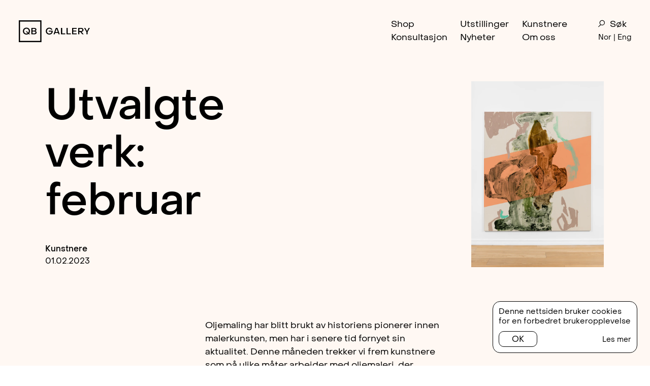

--- FILE ---
content_type: text/html; charset=UTF-8
request_url: https://qbg.no/nyheter/utvalgte-verk-februar
body_size: 8413
content:
<!DOCTYPE html>
<html class="no-js" lang="no">
  <head>
    <meta charset="utf-8">
    <meta name="viewport" content="width=device-width, initial-scale=1">
    <meta http-equiv="X-UA-Compatible" content="IE=edge">
    <link rel="dns-prefetch" href="https://qbgallery.imgix.net">
    <meta name="format-detection" content="telephone=no">
        <link href="//player.vimeo.com" rel="dns-prefetch" />
    <script>(function(C){C.remove('no-js');C.add('js');C.add('moonwalk')})(document.documentElement.classList)</script>
    <style>
    .cookie-container { display: none; }
    /* svg {display: none;} */
        section.hero {opacity: 0;}
    [b-section] {opacity: 0;}
    [data-app-ready="true"] [b-section] { opacity: 1; transition: opacity 0.5s ease; }
    html.js body.unloaded { opacity: 0; }
    html.moonwalk [data-moonwalk-children] > *, html.moonwalk [data-moonwalk], html.moonwalk [data-moonwalk-section], html.moonwalk [data-moonwalk-run] {opacity: 0;}
    .fader {background-color: white;position: fixed;top: 0;left: 0;right: 0;bottom: 0;z-index: 9998;display: none;}
    </style>

    <script type="module">!function(){const e=document.createElement("link").relList;if(!(e&&e.supports&&e.supports("modulepreload"))){for(const e of document.querySelectorAll('link[rel="modulepreload"]'))r(e);new MutationObserver((e=>{for(const o of e)if("childList"===o.type)for(const e of o.addedNodes)if("LINK"===e.tagName&&"modulepreload"===e.rel)r(e);else if(e.querySelectorAll)for(const o of e.querySelectorAll("link[rel=modulepreload]"))r(o)})).observe(document,{childList:!0,subtree:!0})}function r(e){if(e.ep)return;e.ep=!0;const r=function(e){const r={};return e.integrity&&(r.integrity=e.integrity),e.referrerpolicy&&(r.referrerPolicy=e.referrerpolicy),"use-credentials"===e.crossorigin?r.credentials="include":"anonymous"===e.crossorigin?r.credentials="omit":r.credentials="same-origin",r}(e);fetch(e.href,r)}}();</script>
<script type="module" src="https://qbg.no//assets/assets/main.f13215a2.js" crossorigin onload="e=new CustomEvent(&#039;vite-script-loaded&#039;, {detail:{path: &#039;js/index.js&#039;}});document.dispatchEvent(e);" defer></script>
<link href="https://qbg.no//assets/assets/index.ce4178e6.css" rel="stylesheet">

    <link rel="home" href="https://qbg.no/">
<link rel="canonical" href="https://qbg.no/nyheter/utvalgte-verk-februar">
<meta property="og:url" content="https://qbg.no/nyheter/utvalgte-verk-februar"><meta name="twitter:url" content="https://qbg.no/nyheter/utvalgte-verk-februar"><meta property="og:locale" content="no">
<title>Utvalgte verk: februar</title>
    <meta name="image" content="https://qbgallery.imgix.net/QB_Gallery_Enter_Repro_2022_WebRes_08_2023-01-30-140934_gvkq.jpg?auto=compress%2Cformat&crop=focalpoint&fit=crop&fm=jpg&fp-x=0.5&fp-y=0.5&h=675&q=80&w=1200&s=537b2a2c02299547a0b172c584b7e036">
    <meta property="og:title" content="Utvalgte verk: februar">
    <meta property="og:image" content="https://qbgallery.imgix.net/QB_Gallery_Enter_Repro_2022_WebRes_08_2023-01-30-140934_gvkq.jpg?auto=compress%2Cformat&crop=focalpoint&fit=crop&fm=jpg&fp-x=0.5&fp-y=0.5&h=630&q=80&w=1200&s=d6cb0e52d735175745280736f596b5ac">
    <meta name="twitter:title" content="Utvalgte verk: februar">
    <meta name="twitter:image" content="https://qbgallery.imgix.net/QB_Gallery_Enter_Repro_2022_WebRes_08_2023-01-30-140934_gvkq.jpg?auto=compress%2Cformat&crop=focalpoint&fit=crop&fm=jpg&fp-x=0.5&fp-y=0.5&h=600&q=80&w=1200&s=cd18c5e03251c210dd92aadc0ad71c98">
    <meta property="og:image:type" content="image/jpeg">
    <meta property="og:image:width" content="1200">
    <meta property="og:image:height" content="630">
    
    <link rel="alternate" href="https://qbg.no/nyheter/utvalgte-verk-februar" hreflang="no">
    <link rel="alternate" href="https://qbg.no/en/news/utvalgte-verk-februar" hreflang="en-us">
    
    <script type="text/javascript">
      window.csrfTokenName = "CRAFT_CSRF_TOKEN";
	    window.csrfTokenValue = "VnM0PIz9YiB4N34n1jYTEVX9rYtSWu6DZLEeEFeasXpmfLm4_iKiswcUVQjTqyQYDXkVbo5aeigzn97yPjCGsFLuSikzyd4iLQTfyIsXwNk\u003D";

      window.URLS = {
        cartGet: '/index.php?p=actions/commerce/cart/get-cart',
        cartUpdate: '/index.php?p=actions/commerce/cart/update-cart',
        pay: '/index.php?p=actions/commerce/payments/pay',
        cart: 'https://qbg.no/shop/cart'
      }
    </script>

    <link rel="apple-touch-icon" sizes="180x180" href="/assets/ico/apple-touch-icon.png">
    <link rel="icon" type="image/png" sizes="32x32" href="/assets/ico/favicon-32x32.png">
    <link rel="icon" type="image/png" sizes="16x16" href="/assets/ico/favicon-16x16.png">
    <link rel="manifest" href="/assets/ico/site.webmanifest">
    <link rel="mask-icon" href="/assets/ico/safari-pinned-tab.svg" color="#333333">
    <link rel="shortcut icon" href="/assets/ico/favicon.ico">
    <meta name="msapplication-TileColor" content="#da532c">
    <meta name="msapplication-config" content="/assets/ico/browserconfig.xml">
    <meta name="theme-color" content="#ffffff">
    <meta name="google-site-verification" content="d_2CSh-UG59RZY8TJol1mKKLDGqonH7qinC88jSzVgI"/>


    
        <script defer data-domain="qbg.no" src="https://plausible.io/js/plausible.js"></script>
  </head>
      <body id="top">
          <!-- Z1 -->
    <div class="fader" id="fader">
      <script>var zf = document.getElementById("fader");zf.style.display = 'block';window.bfTO = setTimeout(function(){zf.style.display = 'none'},5000);</script>
    </div>

    <div class="container cookie-container">
      <div class="cookie-container-inner">
        <div class="cookie-law">
          <div class="cookie-law-text">
            <p>Denne nettsiden bruker cookies for en forbedret brukeropplevelse</p>
          </div>
          <div class="cookie-law-buttons">
            <button class="dismiss-cookielaw">
              OK
            </button>

            <a href="https://qbg.no/betingelser" class="info-cookielaw">
              Les mer
            </a>
          </div>
        </div>
      </div>
    </div>
    

    <div class="dbg-grid">
      <b></b>
      <b></b>
      <b></b>
      <b></b>
      <b></b>
      <b></b>
      <b></b>
      <b></b>
      <b></b>
      <b></b>
      <b></b>
      <b></b>
      <b></b>
      <b></b>
      <b></b>
      <b></b>
      <b></b>
      <b></b>
    </div>

    
              
                              
    <header data-nav>
      <nav id="menu" aria-label="Menu" role="navigation">
        <div class="mobile-bg">
          <div class="inner">
            <div class="mobile-nav">
              <ul class="nv">
                                      <li>
                      <a 
                        href="https://qbg.no/shop">
                        <span>Shop</span>
                      </a>
                    </li>
                                      <li>
                      <a 
                        href="https://qbg.no/utstillinger/qb">
                        <span>Utstillinger</span>
                      </a>
                    </li>
                                      <li>
                      <a 
                        href="https://qbg.no/kunstnere">
                        <span>Kunstnere</span>
                      </a>
                    </li>
                                      <li>
                      <a 
                        href="https://qbg.no/konsultasjon">
                        <span>Konsultasjon</span>
                      </a>
                    </li>
                                      <li>
                      <a 
                        href="https://qbg.no/nyheter">
                        <span>Nyheter</span>
                      </a>
                    </li>
                                      <li>
                      <a 
                        href="https://qbg.no/om-oss">
                        <span>Om oss</span>
                      </a>
                    </li>
                                </ul>
            </div>
            <div class="bottom">
              <div class="search">
                <form>
                  <input 
                    type="text" 
                    placeholder="Søk" 
                    name="q" 
                    spellcheck="false" 
                    autocomplete="off" 
                    autocapitalize="off">
                    <button type="submit" data-search-proxy-submit>
                      Søk
                    </button>
                </form>
              </div>
              <div class="info">
                <div class="language-selector">                  
                  <div>
                                          Norsk
                                      </div>
                  <div>
                                          <a class="" href="https://qbg.no/en/news/utvalgte-verk-februar">English</a>
                                      </div>
                </div>
                <div class="opening-hours">
                  <p>Ons-Fre 12:00-18:00<br />Lør-Søn 12:00-16:00</p>
                </div>
              </div>
            </div>
          </div>
        </div>

        <figure class="brand">
          <a href="/">
                          <h1 class="sr-only">QB Gallery</h1>
              <svg xmlns="http://www.w3.org/2000/svg" viewBox="0 0 385.11 118.63"><defs><style>.cls-1{fill:#222}</style></defs><g id="Layer_2" data-name="Layer 2"><g id="Layer_1-2" data-name="Layer 1"><g id="logo"><g id="logo-qb"><path class="cls-1" d="M22.23 58.63c-.15-10.84 8-18.81 19.15-18.66 11.14-.15 19.31 7.82 19.16 18.66a18.74 18.74 0 0 1-4.41 12.42l5.7 5.1H55L52.67 74a19.6 19.6 0 0 1-11.29 3.32c-11.13.12-19.3-7.85-19.15-18.69ZM48.36 70l-11.14-9.84h6.84L51.73 67a14 14 0 0 0 2.57-8.36c0-7.77-5.44-13.37-12.92-13.37s-12.92 5.6-12.92 13.37S33.86 72 41.38 72a12.12 12.12 0 0 0 6.98-2ZM68 41.11h16c6.83 0 11.68 4 11.68 9.5a7.55 7.55 0 0 1-5 7.23v.49a8.36 8.36 0 0 1 6 8.07c0 5.69-5.14 9.75-12.42 9.75H68Zm15 14.7c3.76 0 6.39-2 6.39-4.8s-2.62-4.86-6.39-4.86h-8.75v9.66Zm.15 15.29c4.21 0 7.23-2.18 7.23-5.29s-3-5.2-7.23-5.2h-8.9V71.1Z"/></g><g id="logo-gallery"><path class="cls-1" d="M146.32 58.63c-.2-10.69 8.21-18.81 19.15-18.66 7.48 0 14.31 4.35 16.19 10.24l-5.74 1.54a8.88 8.88 0 0 0-3.92-4.66 12.14 12.14 0 0 0-6.54-1.83c-7.47 0-12.92 5.6-12.92 13.37S158.1 72 165.57 72c6.58 0 12-4.65 12.18-10.74H162V56.5h21.88c0 .94.1 1.63.1 2.08.14 10.84-7.73 18.86-18.47 18.71-10.98.15-19.34-8.02-19.19-18.66ZM200.62 41.11h8.76l12.47 35h-6.14l-2.57-7.08h-16.43l-2.63 7.08H188Zm11 23.16-6.39-17.82h-.49l-6.44 17.82ZM228.64 41.11h6.23v29.65h16.83v5.39h-23.06ZM258.58 41.11h6.24v29.65h16.83v5.39h-23.07ZM288.53 41.11h24.85v5.19h-18.66v9.36h16.93v4.9h-16.93V70.9h19.15v5.25h-25.34ZM321.6 41.11h15.94c7.77 0 13.06 4.5 13.06 11 0 5.75-4.45 10.15-10.54 10.55h-.4l12 13.46h-7.47L333 63.13h-5.2v13h-6.2Zm15.49 17.12c4.5 0 7.33-2.32 7.33-6s-2.92-6-7.33-6h-9.26v12ZM366.4 63.68l-12.63-22.57h6.49l9 16.87h.49l8.71-16.87h6.64l-12.47 22.57v12.47h-6.23Z"/></g><path class="cls-1" d="M116.2 6.68v105.26H6.68V6.68H116.2M122.88 0H0v118.63h122.88V0Z" id="logo-box"/></g></g></g></svg>
                      </a>
        </figure>

        <div class="shop-nav">
          <div class="profile-nav"></div>
          <div class="cart-nav"></div>
        </div>

        <div class="main">
          <ul class="nv">
                              <li>
                  <a 
                    href="https://qbg.no/shop">
                    <span>Shop</span>
                  </a>
                </li>
                              <li>
                  <a 
                    href="https://qbg.no/utstillinger/qb">
                    <span>Utstillinger</span>
                  </a>
                </li>
                              <li>
                  <a 
                    href="https://qbg.no/kunstnere">
                    <span>Kunstnere</span>
                  </a>
                </li>
                              <li>
                  <a 
                    href="https://qbg.no/konsultasjon">
                    <span>Konsultasjon</span>
                  </a>
                </li>
                              <li>
                  <a 
                    href="https://qbg.no/nyheter">
                    <span>Nyheter</span>
                  </a>
                </li>
                              <li>
                  <a 
                    href="https://qbg.no/om-oss">
                    <span>Om oss</span>
                  </a>
                </li>
                        </ul>
          <ul class="extra">
            <li class="search-icon">
              <a class="noanim" href="#" data-search>
                <svg fill="none" xmlns="http://www.w3.org/2000/svg" viewBox="0 0 15 16"><circle cx="9" cy="6" r="5.3" stroke="#000" stroke-width="1.4"/><path d="M5.5 10.5 1 15" stroke="#000" stroke-width="1.4" stroke-linecap="square"/></svg> Søk
              </a>
            </li>
            <li class="language-selector">
                              Nor | 
                                            <a class="" href="https://qbg.no/en/news/utvalgte-verk-februar">Eng</a>
                          </li>
          </ul>
        </div>

        <figure class="menu-button">
          <a href="#menu" class="hamburger noanim" aria-label="Menu" aria-controls="#menu">            
            <svg fill="none" xmlns="http://www.w3.org/2000/svg" viewBox="0 0 31 30"><path d="M16.008 29V1.636M1.508 15.5h28" stroke="#000" stroke-width="2" stroke-linecap="square"/></svg>
          </a>
          <noscript>
            <a href="#menu" class="no-js-menu hamburger hamburger--spin">
              <span class="sr-only">Menu</span>
              <span class="hamburger-box">
                <span class="hamburger-inner"></span>
              </span>
            </a>
            <a href="#top" class="no-js-menu-close hamburger hamburger--spin is-active">
              <span class="sr-only">Menu</span>
              <span class="hamburger-box">
                <span class="hamburger-inner"></span>
              </span>
            </a>
          </noscript>
        </figure>
      </nav>
    </header>
    
    <main id="content" class="article">
  <article b-tpl="article header" data-moonwalk-section>
    <div class="inner">
      <div class="left">
        <h2 data-moonwalk="u">Utvalgte verk: februar</h2>

        <div class="meta" data-moonwalk="r">
                      <div class="category">Kunstnere</div>
                    <div class="date">
            01.02.2023
          </div>
        </div>
      </div>
      <div class="right">
        <div class="cover">
                                                <figure  data-moonwalk data-placeholder data-orientation="portrait">
        <picture class="image" data-ll-srcset>
            <img
                alt=""
                width="750"
                height="1050"
                data-sizes="auto"
                src="data:image/svg+xml;charset=utf-8,%3Csvg%20xmlns%3D%27http%3A%2F%2Fwww.w3.org%2F2000%2Fsvg%27%20width%3D%27750%27%20height%3D%271050%27%20style%3D%27background%3Atransparent%27%2F%3E"
                data-src="https://qbgallery.imgix.net/QB_Gallery_Enter_Repro_2022_WebRes_08_2023-01-30-140934_gvkq.jpg?auto=compress%2Cformat&amp;fit=clip&amp;fm=jpeg&amp;q=80&amp;w=750&amp;s=29caeac6446a229509e76796b667d98a"
                data-srcset="https://qbgallery.imgix.net/QB_Gallery_Enter_Repro_2022_WebRes_08_2023-01-30-140934_gvkq.jpg?auto=compress%2Cformat&amp;fit=clip&amp;fm=jpeg&amp;q=80&amp;w=750&amp;s=29caeac6446a229509e76796b667d98a 750w, https://qbgallery.imgix.net/QB_Gallery_Enter_Repro_2022_WebRes_08_2023-01-30-140934_gvkq.jpg?auto=compress%2Cformat&amp;fit=clip&amp;fm=jpeg&amp;q=80&amp;w=1000&amp;s=b6eb399d32bbff3f03ab76f37a4f449f 1000w, https://qbgallery.imgix.net/QB_Gallery_Enter_Repro_2022_WebRes_08_2023-01-30-140934_gvkq.jpg?auto=compress%2Cformat&amp;fit=clip&amp;fm=jpeg&amp;q=80&amp;w=1250&amp;s=934334ad68cb56bad1072895078568c5 1250w, https://qbgallery.imgix.net/QB_Gallery_Enter_Repro_2022_WebRes_08_2023-01-30-140934_gvkq.jpg?auto=compress%2Cformat&amp;fit=clip&amp;fm=jpeg&amp;q=80&amp;w=1500&amp;s=126cbbee11daebfd435d0a2e34ac20e2 1500w, https://qbgallery.imgix.net/QB_Gallery_Enter_Repro_2022_WebRes_08_2023-01-30-140934_gvkq.jpg?auto=compress%2Cformat&amp;fit=clip&amp;fm=jpeg&amp;q=80&amp;w=1750&amp;s=35e1c8ea562bbfab7d5d582e5b04ba96 1750w, https://qbgallery.imgix.net/QB_Gallery_Enter_Repro_2022_WebRes_08_2023-01-30-140934_gvkq.jpg?auto=compress%2Cformat&amp;fit=clip&amp;fm=jpeg&amp;q=80&amp;w=2000&amp;s=3189ca011df68d74197985b6c390bdfe 2000w, https://qbgallery.imgix.net/QB_Gallery_Enter_Repro_2022_WebRes_08_2023-01-30-140934_gvkq.jpg?auto=compress%2Cformat&amp;fit=clip&amp;fm=jpeg&amp;q=80&amp;w=2250&amp;s=b8f56d8fcca39361bb65c56e2c5f49e2 2250w, https://qbgallery.imgix.net/QB_Gallery_Enter_Repro_2022_WebRes_08_2023-01-30-140934_gvkq.jpg?auto=compress%2Cformat&amp;fit=clip&amp;fm=jpeg&amp;q=80&amp;w=2500&amp;s=74ffefa102366893fb621805fe6c2dea 2500w, https://qbgallery.imgix.net/QB_Gallery_Enter_Repro_2022_WebRes_08_2023-01-30-140934_gvkq.jpg?auto=compress%2Cformat&amp;fit=clip&amp;fm=jpeg&amp;q=80&amp;w=2750&amp;s=b7c18776bb4a7be90a17d6d785e05b39 2750w" />
                    </picture>
    </figure>

                  </div>
      </div>
    </div>
  </article>

      <article b-tpl="bodyText" class="block">
  <div class="inner" data-moonwalk-section>
    <div class="body" data-moonwalk="l">
      <p>Oljemaling har blitt brukt av historiens pionerer innen malerkunsten, men har i senere tid fornyet sin aktualitet. Denne måneden trekker vi frem kunstnere som på ulike måter arbeider med oljemaleri, der verkene berører både det abstrakte og figurative.</p>
    </div>
  </div>
</article>      <article b-tpl="shopCuratedArtworks" class="block" data-moonwalk-section>
  <div class="inner">
    <div class="heading">
      <h2>
        Lars Morell &rarr;
      </h2>
    </div>
    <div class="products-slider">
            <div data-panner-container data-moonwalk>
        <div class="inner">
          <section class="items" data-panner>
                      </section>
        </div>
      </div>
    </div>
  </div>
</article>      <article b-tpl="bodyText" class="block">
  <div class="inner" data-moonwalk-section>
    <div class="body" data-moonwalk="l">
      <p>Lars Morell (f. 1980, NO) er utdannet ved Kunstakademiet i Oslo. </p>
<p>Morells arbeid har alltid omfattet og stilt spørsmål ved det synlige/usynlige og det som ser ut til å være noe det ikke er. I en rekke utstillinger nasjonalt og internasjonalt har denne ikonografien blitt grundig utviklet innen mediene maleri, skulptur og fotografi. Morells nyeste serie malerier består av organiske former som "vokser" over lerretet. Hans fargete konstruksjoner kan ved første øyekast minne om forgrenede rotsystemer, men også konturer av lenker og kroker fra tidligere serier. Utførelsen varierer fra raske spontane penselstrøk til nøye justerende grep og avstemming. Løse og tydelige penselstrøk settes side om side med bakgrunnsflater i utviskede overganger. Paletten varierer fra duse jordfarger til intense pigmentmetninger. Morell utvikler verkene ut fra figurasjon og ser dem som abstraherte stilleben, som et dilemma mellom abstraksjon og representasjonsmaleri. </p>
<p>Morells verk er inkludert i samlingene til Caviar Factory Kunstmuseum, Malmö Kunstmuseum, Sørlandet Kunstmuseum, Equinor og KLP.</p>
    </div>
  </div>
</article>      <article b-tpl="shopCuratedArtworks" class="block" data-moonwalk-section>
  <div class="inner">
    <div class="heading">
      <h2>
        Elin Brissman &rarr;
      </h2>
    </div>
    <div class="products-slider">
            <div data-panner-container data-moonwalk>
        <div class="inner">
          <section class="items" data-panner>
                      </section>
        </div>
      </div>
    </div>
  </div>
</article>      <article b-tpl="bodyText" class="block">
  <div class="inner" data-moonwalk-section>
    <div class="body" data-moonwalk="l">
      <h6>Elin Brissman (f. 1982, SE) er utdannet ved Kunstakademiet i Bergen. </h6>
<h6>Brissman maler fotorealistiske gjengivelser av vinduer, dører og husfasader som vi passerer i en travel hverdag, men som vi ofte ikke enser eller legger merke til. I arbeidene vises ingen handling, ingen mennesker; kun slitte bygningsfasader, vinduer som speiles mot betrakteren og gjenstander som titter fram bak gardinene. Motivene er basert på bygninger hun selv passerer i Bergen og andre steder hun har vært. Verkene belyser etterkrigstidens modernistiske fasader, som ofte blir glemt eller ilegges liten estetisk verdi.</h6>
<h6>Brissman er innkjøpt av Haugalandmuseet, Koro, Bergen Kommunes kunstsamling og Universitetet i Bergen.</h6>
    </div>
  </div>
</article>      <article b-tpl="shopCuratedArtworks" class="block" data-moonwalk-section>
  <div class="inner">
    <div class="heading">
      <h2>
        Ole Martin Lund Bø &rarr;
      </h2>
    </div>
    <div class="products-slider">
            <div data-panner-container data-moonwalk>
        <div class="inner">
          <section class="items" data-panner>
                                        <a href="https://qbg.no/shop/kunstner/ole-martin-lund-bø/there-is-no-finish-line" data-panner-item data-orientation="portrait">
                <div>
                                                              <figure  data-moonwalk data-placeholder data-orientation="portrait">
        <picture class="image" data-ll-srcset>
            <img
                alt=""
                width="750"
                height="1125"
                data-sizes="auto"
                src="data:image/svg+xml;charset=utf-8,%3Csvg%20xmlns%3D%27http%3A%2F%2Fwww.w3.org%2F2000%2Fsvg%27%20width%3D%27750%27%20height%3D%271125%27%20style%3D%27background%3Atransparent%27%2F%3E"
                data-src="https://qbgallery.imgix.net/There-Is-No-Finish-Line_productimage.jpg?auto=compress%2Cformat&amp;fit=clip&amp;fm=jpeg&amp;q=80&amp;w=750&amp;s=22f28ebcbc34441dcf15fb823791a5fe"
                data-srcset="https://qbgallery.imgix.net/There-Is-No-Finish-Line_productimage.jpg?auto=compress%2Cformat&amp;fit=clip&amp;fm=jpeg&amp;q=80&amp;w=750&amp;s=22f28ebcbc34441dcf15fb823791a5fe 750w, https://qbgallery.imgix.net/There-Is-No-Finish-Line_productimage.jpg?auto=compress%2Cformat&amp;fit=clip&amp;fm=jpeg&amp;q=80&amp;w=1000&amp;s=141047cd6ba6d1fc0240dc9e8d12001a 1000w, https://qbgallery.imgix.net/There-Is-No-Finish-Line_productimage.jpg?auto=compress%2Cformat&amp;fit=clip&amp;fm=jpeg&amp;q=80&amp;w=1250&amp;s=6c569d75dcdb8d146099d6c587229a59 1250w, https://qbgallery.imgix.net/There-Is-No-Finish-Line_productimage.jpg?auto=compress%2Cformat&amp;fit=clip&amp;fm=jpeg&amp;q=80&amp;w=1500&amp;s=c829dc4b048eae39a7874d3b64970293 1500w, https://qbgallery.imgix.net/There-Is-No-Finish-Line_productimage.jpg?auto=compress%2Cformat&amp;fit=clip&amp;fm=jpeg&amp;q=80&amp;w=1750&amp;s=ae4087edbed610192349287d7b77558d 1750w, https://qbgallery.imgix.net/There-Is-No-Finish-Line_productimage.jpg?auto=compress%2Cformat&amp;fit=clip&amp;fm=jpeg&amp;q=80&amp;w=2000&amp;s=8a364b600d816e158cb034f5820e0324 2000w, https://qbgallery.imgix.net/There-Is-No-Finish-Line_productimage.jpg?auto=compress%2Cformat&amp;fit=clip&amp;fm=jpeg&amp;q=80&amp;w=2250&amp;s=7d76bf7f94bd7f0f634900119b28f054 2250w, https://qbgallery.imgix.net/There-Is-No-Finish-Line_productimage.jpg?auto=compress%2Cformat&amp;fit=clip&amp;fm=jpeg&amp;q=80&amp;w=2500&amp;s=db967264876fe4c3b0497861e3157a11 2500w, https://qbgallery.imgix.net/There-Is-No-Finish-Line_productimage.jpg?auto=compress%2Cformat&amp;fit=clip&amp;fm=jpeg&amp;q=80&amp;w=2750&amp;s=144d1caf31703e308dcfee52e19f912b 2750w" />
                    </picture>
    </figure>

                                    <figcaption>
                    <div class="artist">
                      Ole Martin Lund Bø
                    </div>
                    <div class="title">
                      There is no finish line
                    </div>
                  </figcaption>
                </div>
              </a>
                                        <a href="https://qbg.no/shop/kunstner/ole-martin-lund-bø/there-is-no-finish-line-2" data-panner-item data-orientation="portrait">
                <div>
                                                              <figure  data-moonwalk data-placeholder data-orientation="portrait">
        <picture class="image" data-ll-srcset>
            <img
                alt=""
                width="750"
                height="1125"
                data-sizes="auto"
                src="data:image/svg+xml;charset=utf-8,%3Csvg%20xmlns%3D%27http%3A%2F%2Fwww.w3.org%2F2000%2Fsvg%27%20width%3D%27750%27%20height%3D%271125%27%20style%3D%27background%3Atransparent%27%2F%3E"
                data-src="https://qbgallery.imgix.net/There-Is-No-Finish-Line_productimage-1.jpg?auto=compress%2Cformat&amp;fit=clip&amp;fm=jpeg&amp;q=80&amp;w=750&amp;s=dd3dd75c16b0fc98289296027b7b572b"
                data-srcset="https://qbgallery.imgix.net/There-Is-No-Finish-Line_productimage-1.jpg?auto=compress%2Cformat&amp;fit=clip&amp;fm=jpeg&amp;q=80&amp;w=750&amp;s=dd3dd75c16b0fc98289296027b7b572b 750w, https://qbgallery.imgix.net/There-Is-No-Finish-Line_productimage-1.jpg?auto=compress%2Cformat&amp;fit=clip&amp;fm=jpeg&amp;q=80&amp;w=1000&amp;s=e96e4791db76ee8001e106c5ca7c7726 1000w, https://qbgallery.imgix.net/There-Is-No-Finish-Line_productimage-1.jpg?auto=compress%2Cformat&amp;fit=clip&amp;fm=jpeg&amp;q=80&amp;w=1250&amp;s=08e6acac755be075cb1c26cc7ea557e6 1250w, https://qbgallery.imgix.net/There-Is-No-Finish-Line_productimage-1.jpg?auto=compress%2Cformat&amp;fit=clip&amp;fm=jpeg&amp;q=80&amp;w=1500&amp;s=82d87909d1fb676d88aecd5fd83f8e85 1500w, https://qbgallery.imgix.net/There-Is-No-Finish-Line_productimage-1.jpg?auto=compress%2Cformat&amp;fit=clip&amp;fm=jpeg&amp;q=80&amp;w=1750&amp;s=752a6c78f1098a00177c4b66ea10dd43 1750w, https://qbgallery.imgix.net/There-Is-No-Finish-Line_productimage-1.jpg?auto=compress%2Cformat&amp;fit=clip&amp;fm=jpeg&amp;q=80&amp;w=2000&amp;s=61e52743f859f0b4410c6431e6308806 2000w, https://qbgallery.imgix.net/There-Is-No-Finish-Line_productimage-1.jpg?auto=compress%2Cformat&amp;fit=clip&amp;fm=jpeg&amp;q=80&amp;w=2250&amp;s=e989744ec8bce947a68e3dea1b262d17 2250w, https://qbgallery.imgix.net/There-Is-No-Finish-Line_productimage-1.jpg?auto=compress%2Cformat&amp;fit=clip&amp;fm=jpeg&amp;q=80&amp;w=2500&amp;s=d0ddd7d3f3ed3cf80802caf4d837af70 2500w, https://qbgallery.imgix.net/There-Is-No-Finish-Line_productimage-1.jpg?auto=compress%2Cformat&amp;fit=clip&amp;fm=jpeg&amp;q=80&amp;w=2750&amp;s=34928f1a1d213f0213da55a92619b3fb 2750w" />
                    </picture>
    </figure>

                                    <figcaption>
                    <div class="artist">
                      Ole Martin Lund Bø
                    </div>
                    <div class="title">
                      There is no finish line
                    </div>
                  </figcaption>
                </div>
              </a>
                      </section>
        </div>
      </div>
    </div>
  </div>
</article>      <article b-tpl="bodyText" class="block">
  <div class="inner" data-moonwalk-section>
    <div class="body" data-moonwalk="l">
      <p>Ole Martin Lund Bø (f. 1973, Stavanger) er utdannet ved Kunstakademiet i Bergen. </p>
<p>Lund Bøs kunstnerskap dreier seg rundt et materialbevisst og minimalistisk uttrykk som spenner seg over mediene maleri, skulptur og fotografi. Han har de siste årene hatt en stor interesse for maleri, og kan sees som en kunstner som bruker maleri som medium kontra det å være maler. I Lund Bøs arbeider skapes en forestilling om at det fangende bildet kontinuerlig endrer seg etter hvordan det oppfattes og settes i sammenheng. I verkene Reproreproduseres klassiske "maleriske strøk" i mediet silketrykk, og kan leses som en gjenspeiling og abstraksjon av essens av Lund Bøs egne interessefelt, som litteratur, sosiale studier og materielle kvaliteter. Resultatet blir en kondensert refleksjon av den umiddelbare opplevelsessituasjonen.</p>

<p><a name="eztoc10469_0_0_0_0_0_2" id="eztoc10469_0_0_0_0_0_2"></a></p>
<p>Lund Bø er innkjøpt av private og offentlige samlinger, bl.a. Bergen Kunstmuseum, Statoil Kunstprogram, Stavanger Kunstmuseum og Baroness Jean Von Oppenheim.</p>
    </div>
  </div>
</article>  </main>

          <footer>
  <div class="inner">
    <div class="brand" data-moonwalk-section>
      <div class="logo" data-moonwalk>
        <svg xmlns="http://www.w3.org/2000/svg" viewBox="0 0 385.11 118.63"><defs><style>.cls-1{fill:#222}</style></defs><g data-name="Layer 2"><g data-name="Layer 1"><g id="f-logo"><g id="f-logo-qb"><path class="cls-1" d="M22.23 58.63c-.15-10.84 8-18.81 19.15-18.66 11.14-.15 19.31 7.82 19.16 18.66a18.74 18.74 0 0 1-4.41 12.42l5.7 5.1H55L52.67 74a19.6 19.6 0 0 1-11.29 3.32c-11.13.12-19.3-7.85-19.15-18.69ZM48.36 70l-11.14-9.84h6.84L51.73 67a14 14 0 0 0 2.57-8.36c0-7.77-5.44-13.37-12.92-13.37s-12.92 5.6-12.92 13.37S33.86 72 41.38 72a12.12 12.12 0 0 0 6.98-2ZM68 41.11h16c6.83 0 11.68 4 11.68 9.5a7.55 7.55 0 0 1-5 7.23v.49a8.36 8.36 0 0 1 6 8.07c0 5.69-5.14 9.75-12.42 9.75H68Zm15 14.7c3.76 0 6.39-2 6.39-4.8s-2.62-4.86-6.39-4.86h-8.75v9.66Zm.15 15.29c4.21 0 7.23-2.18 7.23-5.29s-3-5.2-7.23-5.2h-8.9V71.1Z"/></g><g id="f-logo-gallery"><path class="cls-1" d="M146.32 58.63c-.2-10.69 8.21-18.81 19.15-18.66 7.48 0 14.31 4.35 16.19 10.24l-5.74 1.54a8.88 8.88 0 0 0-3.92-4.66 12.14 12.14 0 0 0-6.54-1.83c-7.47 0-12.92 5.6-12.92 13.37S158.1 72 165.57 72c6.58 0 12-4.65 12.18-10.74H162V56.5h21.88c0 .94.1 1.63.1 2.08.14 10.84-7.73 18.86-18.47 18.71-10.98.15-19.34-8.02-19.19-18.66ZM200.62 41.11h8.76l12.47 35h-6.14l-2.57-7.08h-16.43l-2.63 7.08H188Zm11 23.16-6.39-17.82h-.49l-6.44 17.82ZM228.64 41.11h6.23v29.65h16.83v5.39h-23.06ZM258.58 41.11h6.24v29.65h16.83v5.39h-23.07ZM288.53 41.11h24.85v5.19h-18.66v9.36h16.93v4.9h-16.93V70.9h19.15v5.25h-25.34ZM321.6 41.11h15.94c7.77 0 13.06 4.5 13.06 11 0 5.75-4.45 10.15-10.54 10.55h-.4l12 13.46h-7.47L333 63.13h-5.2v13h-6.2Zm15.49 17.12c4.5 0 7.33-2.32 7.33-6s-2.92-6-7.33-6h-9.26v12ZM366.4 63.68l-12.63-22.57h6.49l9 16.87h.49l8.71-16.87h6.64l-12.47 22.57v12.47h-6.23Z"/></g><path class="cls-1" d="M116.2 6.68v105.26H6.68V6.68H116.2M122.88 0H0v118.63h122.88V0Z" id="f-logo-box"/></g></g></g></svg>
      </div>
    </div>
    <div class="info" data-moonwalk-section>
      <div class="left">      
        <div class="contact" data-moonwalk>
          <p><a href="https://g.page/QBGallery?share">Gabels Gate 43</a><br />0262, Oslo, Norge</p>
<p><a href="mailto:post@qbg.no">post@qbg.no</a></p>
<p><a href="tel:+4799365233">+47 993 65 233</a></p>
        </div>
      </div>
      <div class="right">
        <div class="opening-hours" data-moonwalk>
          <p>Ons-Fre 12:00-18:00<br />Lør-Søn 12:00-16:00</p>
        </div>
        <div class="social-media" data-moonwalk>
          <ul>
                          <li>
                <a 
                  href="https://www.facebook.com/QBGalleryOslo/">
                  Facebook
                </a>
              </li>
                          <li>
                <a 
                  href="https://www.instagram.com/qbgallery/">
                  Instagram
                </a>
              </li>
                          <li>
                <a 
                  href="https://www.artsy.net/partner/qb-gallery">
                  Artsy
                </a>
              </li>
                      </ul>
        </div>
      </div>
    </div>
    <div class="newsletter" data-moonwalk-section>
      <h2 data-moonwalk>Nyhetsbrev</h2>
      <form data-moonwalk action="https://qbg.us9.list-manage.com/subscribe/post?u=12801e7fba9e3db2b87120682&amp;id=e7f1e8df29" method="post" id="mc-embedded-subscribe-form" name="mc-embedded-subscribe-form" class="validate" target="_blank" novalidate="">
          <input type="hidden" name="b_12801e7fba9e3db2b87120682_e7f1e8df29" tabindex="-1" value="">
          <input type="email" name="EMAIL" placeholder="Skriv inn din e-post" required>
          <p class="small">
            Ved å skrive inn e-postadressen din ovenfor og klikke på «Send meg nyhetsbrev» samtykker du til at vi bruker e-postadressen din til å gjøre dette.
          </p>
          <button class="button button-buy center" type="submit" name="subscribe">
            Send meg nyhetsbrev <span class="arrow-r">&rarr;</span>
          </button>
      </form>
    </div>
    <div class="credits" data-moonwalk-section>
      <div class="by" data-moonwalk>
        Design &amp; code: <a href="https://bielkeyang.com" rel="noopener nofollow" target="_blank">Bielke&amp;Yang</a><br>
        Sponsored by <a href="https://oca.no" rel="noopener nofollow" target="_blank">OCA - Office for Contemporary Art Norway</a>
      </div>
      <div class="privacy" data-moonwalk>
        <a href="https://qbg.no/betingelser">Personvern, betingelser og vilkår</a><br>
      </div>
    </div>
  </div>
</footer>
        <div id="search">
	<div class="inner" data-moonwalk-section>
    <button type="button" data-search-close>&times;</button>
		<div class="search-field">
			<p>Hva leter du etter?</p>
			<form>
        <input placeholder="Søkeord her" type="text" name="q">
        <button type="submit" data-search-submit data-moonwalk>
          Søk
        </button>
			</form>
		</div>
		<div class="search-results"></div>
	</div>
</div>
  </body>
</html>


--- FILE ---
content_type: application/javascript; charset=utf-8
request_url: https://qbg.no//assets/assets/main.f13215a2.js
body_size: 91142
content:
function ti(r){if(r===void 0)throw new ReferenceError("this hasn't been initialised - super() hasn't been called");return r}function Ql(r,t){r.prototype=Object.create(t.prototype),r.prototype.constructor=r,r.__proto__=t}/*!
 * GSAP 3.11.0
 * https://greensock.com
 *
 * @license Copyright 2008-2022, GreenSock. All rights reserved.
 * Subject to the terms at https://greensock.com/standard-license or for
 * Club GreenSock members, the agreement issued with that membership.
 * @author: Jack Doyle, jack@greensock.com
*/var fe={autoSleep:120,force3D:"auto",nullTargetWarn:1,units:{lineHeight:""}},An={duration:.5,overwrite:!1,delay:0},ia,ke,Lt,Te=1e8,Dt=1/Te,bo=Math.PI*2,Gh=bo/4,jh=0,Jl=Math.sqrt,Kh=Math.cos,Zh=Math.sin,Ut=function(t){return typeof t=="string"},At=function(t){return typeof t=="function"},ci=function(t){return typeof t=="number"},na=function(t){return typeof t>"u"},Ke=function(t){return typeof t=="object"},ee=function(t){return t!==!1},tu=function(){return typeof window<"u"},Gr=function(t){return At(t)||Ut(t)},eu=typeof ArrayBuffer=="function"&&ArrayBuffer.isView||function(){},qt=Array.isArray,Eo=/(?:-?\.?\d|\.)+/gi,iu=/[-+=.]*\d+[.e\-+]*\d*[e\-+]*\d*/g,mn=/[-+=.]*\d+[.e-]*\d*[a-z%]*/g,Vs=/[-+=.]*\d+\.?\d*(?:e-|e\+)?\d*/gi,nu=/[+-]=-?[.\d]+/,ru=/[^,'"\[\]\s]+/gi,Qh=/^[+\-=e\s\d]*\d+[.\d]*([a-z]*|%)\s*$/i,xt,Ee,To,ra,pe={},hs={},su,ou=function(t){return(hs=Ki(t,pe))&&vt},sa=function(t,e){return console.warn("Invalid property",t,"set to",e,"Missing plugin? gsap.registerPlugin()")},ds=function(t,e){return!e&&console.warn(t)},au=function(t,e){return t&&(pe[t]=e)&&hs&&(hs[t]=e)||pe},mr=function(){return 0},Jh={suppressEvents:!0,isStart:!0},rr={suppressEvents:!0},oa={},bi=[],Co={},lu,ce={},Gs={},Ka=30,ss=[],aa="",la=function(t){var e=t[0],i,n;if(Ke(e)||At(e)||(t=[t]),!(i=(e._gsap||{}).harness)){for(n=ss.length;n--&&!ss[n].targetTest(e););i=ss[n]}for(n=t.length;n--;)t[n]&&(t[n]._gsap||(t[n]._gsap=new Ou(t[n],i)))||t.splice(n,1);return t},Hi=function(t){return t._gsap||la(Ce(t))[0]._gsap},uu=function(t,e,i){return(i=t[e])&&At(i)?t[e]():na(i)&&t.getAttribute&&t.getAttribute(e)||i},ie=function(t,e){return(t=t.split(",")).forEach(e)||t},Ot=function(t){return Math.round(t*1e5)/1e5||0},Xt=function(t){return Math.round(t*1e7)/1e7||0},wn=function(t,e){var i=e.charAt(0),n=parseFloat(e.substr(2));return t=parseFloat(t),i==="+"?t+n:i==="-"?t-n:i==="*"?t*n:t/n},td=function(t,e){for(var i=e.length,n=0;t.indexOf(e[n])<0&&++n<i;);return n<i},fs=function(){var t=bi.length,e=bi.slice(0),i,n;for(Co={},bi.length=0,i=0;i<t;i++)n=e[i],n&&n._lazy&&(n.render(n._lazy[0],n._lazy[1],!0)._lazy=0)},cu=function(t,e,i,n){bi.length&&fs(),t.render(e,i,n||ke),bi.length&&fs()},hu=function(t){var e=parseFloat(t);return(e||e===0)&&(t+"").match(ru).length<2?e:Ut(t)?t.trim():t},du=function(t){return t},Pe=function(t,e){for(var i in e)i in t||(t[i]=e[i]);return t},ed=function(t){return function(e,i){for(var n in i)n in e||n==="duration"&&t||n==="ease"||(e[n]=i[n])}},Ki=function(t,e){for(var i in e)t[i]=e[i];return t},Za=function r(t,e){for(var i in e)i!=="__proto__"&&i!=="constructor"&&i!=="prototype"&&(t[i]=Ke(e[i])?r(t[i]||(t[i]={}),e[i]):e[i]);return t},ps=function(t,e){var i={},n;for(n in t)n in e||(i[n]=t[n]);return i},sr=function(t){var e=t.parent||xt,i=t.keyframes?ed(qt(t.keyframes)):Pe;if(ee(t.inherit))for(;e;)i(t,e.vars.defaults),e=e.parent||e._dp;return t},id=function(t,e){for(var i=t.length,n=i===e.length;n&&i--&&t[i]===e[i];);return i<0},fu=function(t,e,i,n,s){i===void 0&&(i="_first"),n===void 0&&(n="_last");var o=t[n],a;if(s)for(a=e[s];o&&o[s]>a;)o=o._prev;return o?(e._next=o._next,o._next=e):(e._next=t[i],t[i]=e),e._next?e._next._prev=e:t[n]=e,e._prev=o,e.parent=e._dp=t,e},As=function(t,e,i,n){i===void 0&&(i="_first"),n===void 0&&(n="_last");var s=e._prev,o=e._next;s?s._next=o:t[i]===e&&(t[i]=o),o?o._prev=s:t[n]===e&&(t[n]=s),e._next=e._prev=e.parent=null},hi=function(t,e){t.parent&&(!e||t.parent.autoRemoveChildren)&&t.parent.remove(t),t._act=0},Ui=function(t,e){if(t&&(!e||e._end>t._dur||e._start<0))for(var i=t;i;)i._dirty=1,i=i.parent;return t},nd=function(t){for(var e=t.parent;e&&e.parent;)e._dirty=1,e.totalDuration(),e=e.parent;return t},xo=function(t,e,i,n){return t._startAt&&(ke?t._startAt.revert(rr):t.vars.immediateRender&&!t.vars.autoRevert||t._startAt.render(e,!0,n))},rd=function r(t){return!t||t._ts&&r(t.parent)},Qa=function(t){return t._repeat?Pn(t._tTime,t=t.duration()+t._rDelay)*t:0},Pn=function(t,e){var i=Math.floor(t/=e);return t&&i===t?i-1:i},ms=function(t,e){return(t-e._start)*e._ts+(e._ts>=0?0:e._dirty?e.totalDuration():e._tDur)},Ps=function(t){return t._end=Xt(t._start+(t._tDur/Math.abs(t._ts||t._rts||Dt)||0))},Os=function(t,e){var i=t._dp;return i&&i.smoothChildTiming&&t._ts&&(t._start=Xt(i._time-(t._ts>0?e/t._ts:((t._dirty?t.totalDuration():t._tDur)-e)/-t._ts)),Ps(t),i._dirty||Ui(i,t)),t},pu=function(t,e){var i;if((e._time||e._initted&&!e._dur)&&(i=ms(t.rawTime(),e),(!e._dur||Fr(0,e.totalDuration(),i)-e._tTime>Dt)&&e.render(i,!0)),Ui(t,e)._dp&&t._initted&&t._time>=t._dur&&t._ts){if(t._dur<t.duration())for(i=t;i._dp;)i.rawTime()>=0&&i.totalTime(i._tTime),i=i._dp;t._zTime=-Dt}},Xe=function(t,e,i,n){return e.parent&&hi(e),e._start=Xt((ci(i)?i:i||t!==xt?be(t,i,e):t._time)+e._delay),e._end=Xt(e._start+(e.totalDuration()/Math.abs(e.timeScale())||0)),fu(t,e,"_first","_last",t._sort?"_start":0),So(e)||(t._recent=e),n||pu(t,e),t._ts<0&&Os(t,t._tTime),t},mu=function(t,e){return(pe.ScrollTrigger||sa("scrollTrigger",e))&&pe.ScrollTrigger.create(e,t)},gu=function(t,e,i,n){if(ca(t,e),!t._initted)return 1;if(!i&&t._pt&&(t._dur&&t.vars.lazy!==!1||!t._dur&&t.vars.lazy)&&lu!==he.frame)return bi.push(t),t._lazy=[e,n],1},sd=function r(t){var e=t.parent;return e&&e._ts&&e._initted&&!e._lock&&(e.rawTime()<0||r(e))},So=function(t){var e=t.data;return e==="isFromStart"||e==="isStart"},od=function(t,e,i,n){var s=t.ratio,o=e<0||!e&&(!t._start&&sd(t)&&!(!t._initted&&So(t))||(t._ts<0||t._dp._ts<0)&&!So(t))?0:1,a=t._rDelay,l=0,c,h,f;if(a&&t._repeat&&(l=Fr(0,t._tDur,e),h=Pn(l,a),t._yoyo&&h&1&&(o=1-o),h!==Pn(t._tTime,a)&&(s=1-o,t.vars.repeatRefresh&&t._initted&&t.invalidate())),o!==s||ke||n||t._zTime===Dt||!e&&t._zTime){if(!t._initted&&gu(t,e,n,i))return;for(f=t._zTime,t._zTime=e||(i?Dt:0),i||(i=e&&!f),t.ratio=o,t._from&&(o=1-o),t._time=0,t._tTime=l,c=t._pt;c;)c.r(o,c.d),c=c._next;e<0&&xo(t,e,i,!0),t._onUpdate&&!i&&xe(t,"onUpdate"),l&&t._repeat&&!i&&t.parent&&xe(t,"onRepeat"),(e>=t._tDur||e<0)&&t.ratio===o&&(o&&hi(t,1),i||(xe(t,o?"onComplete":"onReverseComplete",!0),t._prom&&t._prom()))}else t._zTime||(t._zTime=e)},ad=function(t,e,i){var n;if(i>e)for(n=t._first;n&&n._start<=i;){if(n.data==="isPause"&&n._start>e)return n;n=n._next}else for(n=t._last;n&&n._start>=i;){if(n.data==="isPause"&&n._start<e)return n;n=n._prev}},On=function(t,e,i,n){var s=t._repeat,o=Xt(e)||0,a=t._tTime/t._tDur;return a&&!n&&(t._time*=o/t._dur),t._dur=o,t._tDur=s?s<0?1e10:Xt(o*(s+1)+t._rDelay*s):o,a>0&&!n?Os(t,t._tTime=t._tDur*a):t.parent&&Ps(t),i||Ui(t.parent,t),t},Ja=function(t){return t instanceof Jt?Ui(t):On(t,t._dur)},ld={_start:0,endTime:mr,totalDuration:mr},be=function r(t,e,i){var n=t.labels,s=t._recent||ld,o=t.duration()>=Te?s.endTime(!1):t._dur,a,l,c;return Ut(e)&&(isNaN(e)||e in n)?(l=e.charAt(0),c=e.substr(-1)==="%",a=e.indexOf("="),l==="<"||l===">"?(a>=0&&(e=e.replace(/=/,"")),(l==="<"?s._start:s.endTime(s._repeat>=0))+(parseFloat(e.substr(1))||0)*(c?(a<0?s:i).totalDuration()/100:1)):a<0?(e in n||(n[e]=o),n[e]):(l=parseFloat(e.charAt(a-1)+e.substr(a+1)),c&&i&&(l=l/100*(qt(i)?i[0]:i).totalDuration()),a>1?r(t,e.substr(0,a-1),i)+l:o+l)):e==null?o:+e},or=function(t,e,i){var n=ci(e[1]),s=(n?2:1)+(t<2?0:1),o=e[s],a,l;if(n&&(o.duration=e[1]),o.parent=i,t){for(a=o,l=i;l&&!("immediateRender"in a);)a=l.vars.defaults||{},l=ee(l.vars.inherit)&&l.parent;o.immediateRender=ee(a.immediateRender),t<2?o.runBackwards=1:o.startAt=e[s-1]}return new zt(e[0],o,e[s+1])},Si=function(t,e){return t||t===0?e(t):e},Fr=function(t,e,i){return i<t?t:i>e?e:i},Wt=function(t,e){return!Ut(t)||!(e=Qh.exec(t))?"":e[1]},ud=function(t,e,i){return Si(i,function(n){return Fr(t,e,n)})},Ao=[].slice,_u=function(t,e){return t&&Ke(t)&&"length"in t&&(!e&&!t.length||t.length-1 in t&&Ke(t[0]))&&!t.nodeType&&t!==Ee},cd=function(t,e,i){return i===void 0&&(i=[]),t.forEach(function(n){var s;return Ut(n)&&!e||_u(n,1)?(s=i).push.apply(s,Ce(n)):i.push(n)})||i},Ce=function(t,e,i){return Lt&&!e&&Lt.selector?Lt.selector(t):Ut(t)&&!i&&(To||!In())?Ao.call((e||ra).querySelectorAll(t),0):qt(t)?cd(t,i):_u(t)?Ao.call(t,0):t?[t]:[]},Po=function(t){return t=Ce(t)[0]||ds("Invalid scope")||{},function(e){var i=t.current||t.nativeElement||t;return Ce(e,i.querySelectorAll?i:i===t?ds("Invalid scope")||ra.createElement("div"):t)}},vu=function(t){return t.sort(function(){return .5-Math.random()})},Du=function(t){if(At(t))return t;var e=Ke(t)?t:{each:t},i=Yi(e.ease),n=e.from||0,s=parseFloat(e.base)||0,o={},a=n>0&&n<1,l=isNaN(n)||a,c=e.axis,h=n,f=n;return Ut(n)?h=f={center:.5,edges:.5,end:1}[n]||0:!a&&l&&(h=n[0],f=n[1]),function(m,u,g){var d=(g||e).length,D=o[d],w,T,C,A,y,O,P,S,I;if(!D){if(I=e.grid==="auto"?0:(e.grid||[1,Te])[1],!I){for(P=-Te;P<(P=g[I++].getBoundingClientRect().left)&&I<d;);I--}for(D=o[d]=[],w=l?Math.min(I,d)*h-.5:n%I,T=I===Te?0:l?d*f/I-.5:n/I|0,P=0,S=Te,O=0;O<d;O++)C=O%I-w,A=T-(O/I|0),D[O]=y=c?Math.abs(c==="y"?A:C):Jl(C*C+A*A),y>P&&(P=y),y<S&&(S=y);n==="random"&&vu(D),D.max=P-S,D.min=S,D.v=d=(parseFloat(e.amount)||parseFloat(e.each)*(I>d?d-1:c?c==="y"?d/I:I:Math.max(I,d/I))||0)*(n==="edges"?-1:1),D.b=d<0?s-d:s,D.u=Wt(e.amount||e.each)||0,i=i&&d<0?Su(i):i}return d=(D[m]-D.min)/D.max||0,Xt(D.b+(i?i(d):d)*D.v)+D.u}},Oo=function(t){var e=Math.pow(10,((t+"").split(".")[1]||"").length);return function(i){var n=Xt(Math.round(parseFloat(i)/t)*t*e);return(n-n%1)/e+(ci(i)?0:Wt(i))}},yu=function(t,e){var i=qt(t),n,s;return!i&&Ke(t)&&(n=i=t.radius||Te,t.values?(t=Ce(t.values),(s=!ci(t[0]))&&(n*=n)):t=Oo(t.increment)),Si(e,i?At(t)?function(o){return s=t(o),Math.abs(s-o)<=n?s:o}:function(o){for(var a=parseFloat(s?o.x:o),l=parseFloat(s?o.y:0),c=Te,h=0,f=t.length,m,u;f--;)s?(m=t[f].x-a,u=t[f].y-l,m=m*m+u*u):m=Math.abs(t[f]-a),m<c&&(c=m,h=f);return h=!n||c<=n?t[h]:o,s||h===o||ci(o)?h:h+Wt(o)}:Oo(t))},wu=function(t,e,i,n){return Si(qt(t)?!e:i===!0?!!(i=0):!n,function(){return qt(t)?t[~~(Math.random()*t.length)]:(i=i||1e-5)&&(n=i<1?Math.pow(10,(i+"").length-2):1)&&Math.floor(Math.round((t-i/2+Math.random()*(e-t+i*.99))/i)*i*n)/n})},hd=function(){for(var t=arguments.length,e=new Array(t),i=0;i<t;i++)e[i]=arguments[i];return function(n){return e.reduce(function(s,o){return o(s)},n)}},dd=function(t,e){return function(i){return t(parseFloat(i))+(e||Wt(i))}},fd=function(t,e,i){return Eu(t,e,0,1,i)},bu=function(t,e,i){return Si(i,function(n){return t[~~e(n)]})},pd=function r(t,e,i){var n=e-t;return qt(t)?bu(t,r(0,t.length),e):Si(i,function(s){return(n+(s-t)%n)%n+t})},md=function r(t,e,i){var n=e-t,s=n*2;return qt(t)?bu(t,r(0,t.length-1),e):Si(i,function(o){return o=(s+(o-t)%s)%s||0,t+(o>n?s-o:o)})},gr=function(t){for(var e=0,i="",n,s,o,a;~(n=t.indexOf("random(",e));)o=t.indexOf(")",n),a=t.charAt(n+7)==="[",s=t.substr(n+7,o-n-7).match(a?ru:Eo),i+=t.substr(e,n-e)+wu(a?s:+s[0],a?0:+s[1],+s[2]||1e-5),e=o+1;return i+t.substr(e,t.length-e)},Eu=function(t,e,i,n,s){var o=e-t,a=n-i;return Si(s,function(l){return i+((l-t)/o*a||0)})},gd=function r(t,e,i,n){var s=isNaN(t+e)?0:function(u){return(1-u)*t+u*e};if(!s){var o=Ut(t),a={},l,c,h,f,m;if(i===!0&&(n=1)&&(i=null),o)t={p:t},e={p:e};else if(qt(t)&&!qt(e)){for(h=[],f=t.length,m=f-2,c=1;c<f;c++)h.push(r(t[c-1],t[c]));f--,s=function(g){g*=f;var d=Math.min(m,~~g);return h[d](g-d)},i=e}else n||(t=Ki(qt(t)?[]:{},t));if(!h){for(l in e)ua.call(a,t,l,"get",e[l]);s=function(g){return fa(g,a)||(o?t.p:t)}}}return Si(i,s)},tl=function(t,e,i){var n=t.labels,s=Te,o,a,l;for(o in n)a=n[o]-e,a<0==!!i&&a&&s>(a=Math.abs(a))&&(l=o,s=a);return l},xe=function(t,e,i){var n=t.vars,s=n[e],o=Lt,a=t._ctx,l,c,h;if(!!s)return l=n[e+"Params"],c=n.callbackScope||t,i&&bi.length&&fs(),a&&(Lt=a),h=l?s.apply(c,l):s.call(c),Lt=o,h},Zn=function(t){return hi(t),t.scrollTrigger&&t.scrollTrigger.kill(!1),t.progress()<1&&xe(t,"onInterrupt"),t},gn,_d=function(t){t=!t.name&&t.default||t;var e=t.name,i=At(t),n=e&&!i&&t.init?function(){this._props=[]}:t,s={init:mr,render:fa,add:ua,kill:Ld,modifier:Fd,rawVars:0},o={targetTest:0,get:0,getSetter:da,aliases:{},register:0};if(In(),t!==n){if(ce[e])return;Pe(n,Pe(ps(t,s),o)),Ki(n.prototype,Ki(s,ps(t,o))),ce[n.prop=e]=n,t.targetTest&&(ss.push(n),oa[e]=1),e=(e==="css"?"CSS":e.charAt(0).toUpperCase()+e.substr(1))+"Plugin"}au(e,n),t.register&&t.register(vt,n,ne)},gt=255,Qn={aqua:[0,gt,gt],lime:[0,gt,0],silver:[192,192,192],black:[0,0,0],maroon:[128,0,0],teal:[0,128,128],blue:[0,0,gt],navy:[0,0,128],white:[gt,gt,gt],olive:[128,128,0],yellow:[gt,gt,0],orange:[gt,165,0],gray:[128,128,128],purple:[128,0,128],green:[0,128,0],red:[gt,0,0],pink:[gt,192,203],cyan:[0,gt,gt],transparent:[gt,gt,gt,0]},js=function(t,e,i){return t+=t<0?1:t>1?-1:0,(t*6<1?e+(i-e)*t*6:t<.5?i:t*3<2?e+(i-e)*(2/3-t)*6:e)*gt+.5|0},Tu=function(t,e,i){var n=t?ci(t)?[t>>16,t>>8&gt,t&gt]:0:Qn.black,s,o,a,l,c,h,f,m,u,g;if(!n){if(t.substr(-1)===","&&(t=t.substr(0,t.length-1)),Qn[t])n=Qn[t];else if(t.charAt(0)==="#"){if(t.length<6&&(s=t.charAt(1),o=t.charAt(2),a=t.charAt(3),t="#"+s+s+o+o+a+a+(t.length===5?t.charAt(4)+t.charAt(4):"")),t.length===9)return n=parseInt(t.substr(1,6),16),[n>>16,n>>8&gt,n&gt,parseInt(t.substr(7),16)/255];t=parseInt(t.substr(1),16),n=[t>>16,t>>8&gt,t&gt]}else if(t.substr(0,3)==="hsl"){if(n=g=t.match(Eo),!e)l=+n[0]%360/360,c=+n[1]/100,h=+n[2]/100,o=h<=.5?h*(c+1):h+c-h*c,s=h*2-o,n.length>3&&(n[3]*=1),n[0]=js(l+1/3,s,o),n[1]=js(l,s,o),n[2]=js(l-1/3,s,o);else if(~t.indexOf("="))return n=t.match(iu),i&&n.length<4&&(n[3]=1),n}else n=t.match(Eo)||Qn.transparent;n=n.map(Number)}return e&&!g&&(s=n[0]/gt,o=n[1]/gt,a=n[2]/gt,f=Math.max(s,o,a),m=Math.min(s,o,a),h=(f+m)/2,f===m?l=c=0:(u=f-m,c=h>.5?u/(2-f-m):u/(f+m),l=f===s?(o-a)/u+(o<a?6:0):f===o?(a-s)/u+2:(s-o)/u+4,l*=60),n[0]=~~(l+.5),n[1]=~~(c*100+.5),n[2]=~~(h*100+.5)),i&&n.length<4&&(n[3]=1),n},Cu=function(t){var e=[],i=[],n=-1;return t.split(Ei).forEach(function(s){var o=s.match(mn)||[];e.push.apply(e,o),i.push(n+=o.length+1)}),e.c=i,e},el=function(t,e,i){var n="",s=(t+n).match(Ei),o=e?"hsla(":"rgba(",a=0,l,c,h,f;if(!s)return t;if(s=s.map(function(m){return(m=Tu(m,e,1))&&o+(e?m[0]+","+m[1]+"%,"+m[2]+"%,"+m[3]:m.join(","))+")"}),i&&(h=Cu(t),l=i.c,l.join(n)!==h.c.join(n)))for(c=t.replace(Ei,"1").split(mn),f=c.length-1;a<f;a++)n+=c[a]+(~l.indexOf(a)?s.shift()||o+"0,0,0,0)":(h.length?h:s.length?s:i).shift());if(!c)for(c=t.split(Ei),f=c.length-1;a<f;a++)n+=c[a]+s[a];return n+c[f]},Ei=function(){var r="(?:\\b(?:(?:rgb|rgba|hsl|hsla)\\(.+?\\))|\\B#(?:[0-9a-f]{3,4}){1,2}\\b",t;for(t in Qn)r+="|"+t+"\\b";return new RegExp(r+")","gi")}(),vd=/hsl[a]?\(/,xu=function(t){var e=t.join(" "),i;if(Ei.lastIndex=0,Ei.test(e))return i=vd.test(e),t[1]=el(t[1],i),t[0]=el(t[0],i,Cu(t[1])),!0},_r,he=function(){var r=Date.now,t=500,e=33,i=r(),n=i,s=1e3/240,o=s,a=[],l,c,h,f,m,u,g=function d(D){var w=r()-n,T=D===!0,C,A,y,O;if(w>t&&(i+=w-e),n+=w,y=n-i,C=y-o,(C>0||T)&&(O=++f.frame,m=y-f.time*1e3,f.time=y=y/1e3,o+=C+(C>=s?4:s-C),A=1),T||(l=c(d)),A)for(u=0;u<a.length;u++)a[u](y,m,O,D)};return f={time:0,frame:0,tick:function(){g(!0)},deltaRatio:function(D){return m/(1e3/(D||60))},wake:function(){su&&(!To&&tu()&&(Ee=To=window,ra=Ee.document||{},pe.gsap=vt,(Ee.gsapVersions||(Ee.gsapVersions=[])).push(vt.version),ou(hs||Ee.GreenSockGlobals||!Ee.gsap&&Ee||{}),h=Ee.requestAnimationFrame),l&&f.sleep(),c=h||function(D){return setTimeout(D,o-f.time*1e3+1|0)},_r=1,g(2))},sleep:function(){(h?Ee.cancelAnimationFrame:clearTimeout)(l),_r=0,c=mr},lagSmoothing:function(D,w){t=D||1/Dt,e=Math.min(w,t,0)},fps:function(D){s=1e3/(D||240),o=f.time*1e3+s},add:function(D,w,T){var C=w?function(A,y,O,P){D(A,y,O,P),f.remove(C)}:D;return f.remove(D),a[T?"unshift":"push"](C),In(),C},remove:function(D,w){~(w=a.indexOf(D))&&a.splice(w,1)&&u>=w&&u--},_listeners:a},f}(),In=function(){return!_r&&he.wake()},ut={},Dd=/^[\d.\-M][\d.\-,\s]/,yd=/["']/g,wd=function(t){for(var e={},i=t.substr(1,t.length-3).split(":"),n=i[0],s=1,o=i.length,a,l,c;s<o;s++)l=i[s],a=s!==o-1?l.lastIndexOf(","):l.length,c=l.substr(0,a),e[n]=isNaN(c)?c.replace(yd,"").trim():+c,n=l.substr(a+1).trim();return e},bd=function(t){var e=t.indexOf("(")+1,i=t.indexOf(")"),n=t.indexOf("(",e);return t.substring(e,~n&&n<i?t.indexOf(")",i+1):i)},Ed=function(t){var e=(t+"").split("("),i=ut[e[0]];return i&&e.length>1&&i.config?i.config.apply(null,~t.indexOf("{")?[wd(e[1])]:bd(t).split(",").map(hu)):ut._CE&&Dd.test(t)?ut._CE("",t):i},Su=function(t){return function(e){return 1-t(1-e)}},Au=function r(t,e){for(var i=t._first,n;i;)i instanceof Jt?r(i,e):i.vars.yoyoEase&&(!i._yoyo||!i._repeat)&&i._yoyo!==e&&(i.timeline?r(i.timeline,e):(n=i._ease,i._ease=i._yEase,i._yEase=n,i._yoyo=e)),i=i._next},Yi=function(t,e){return t&&(At(t)?t:ut[t]||Ed(t))||e},nn=function(t,e,i,n){i===void 0&&(i=function(l){return 1-e(1-l)}),n===void 0&&(n=function(l){return l<.5?e(l*2)/2:1-e((1-l)*2)/2});var s={easeIn:e,easeOut:i,easeInOut:n},o;return ie(t,function(a){ut[a]=pe[a]=s,ut[o=a.toLowerCase()]=i;for(var l in s)ut[o+(l==="easeIn"?".in":l==="easeOut"?".out":".inOut")]=ut[a+"."+l]=s[l]}),s},Pu=function(t){return function(e){return e<.5?(1-t(1-e*2))/2:.5+t((e-.5)*2)/2}},Ks=function r(t,e,i){var n=e>=1?e:1,s=(i||(t?.3:.45))/(e<1?e:1),o=s/bo*(Math.asin(1/n)||0),a=function(h){return h===1?1:n*Math.pow(2,-10*h)*Zh((h-o)*s)+1},l=t==="out"?a:t==="in"?function(c){return 1-a(1-c)}:Pu(a);return s=bo/s,l.config=function(c,h){return r(t,c,h)},l},Zs=function r(t,e){e===void 0&&(e=1.70158);var i=function(o){return o?--o*o*((e+1)*o+e)+1:0},n=t==="out"?i:t==="in"?function(s){return 1-i(1-s)}:Pu(i);return n.config=function(s){return r(t,s)},n};ie("Linear,Quad,Cubic,Quart,Quint,Strong",function(r,t){var e=t<5?t+1:t;nn(r+",Power"+(e-1),t?function(i){return Math.pow(i,e)}:function(i){return i},function(i){return 1-Math.pow(1-i,e)},function(i){return i<.5?Math.pow(i*2,e)/2:1-Math.pow((1-i)*2,e)/2})});ut.Linear.easeNone=ut.none=ut.Linear.easeIn;nn("Elastic",Ks("in"),Ks("out"),Ks());(function(r,t){var e=1/t,i=2*e,n=2.5*e,s=function(a){return a<e?r*a*a:a<i?r*Math.pow(a-1.5/t,2)+.75:a<n?r*(a-=2.25/t)*a+.9375:r*Math.pow(a-2.625/t,2)+.984375};nn("Bounce",function(o){return 1-s(1-o)},s)})(7.5625,2.75);nn("Expo",function(r){return r?Math.pow(2,10*(r-1)):0});nn("Circ",function(r){return-(Jl(1-r*r)-1)});nn("Sine",function(r){return r===1?1:-Kh(r*Gh)+1});nn("Back",Zs("in"),Zs("out"),Zs());ut.SteppedEase=ut.steps=pe.SteppedEase={config:function(t,e){t===void 0&&(t=1);var i=1/t,n=t+(e?0:1),s=e?1:0,o=1-Dt;return function(a){return((n*Fr(0,o,a)|0)+s)*i}}};An.ease=ut["quad.out"];ie("onComplete,onUpdate,onStart,onRepeat,onReverseComplete,onInterrupt",function(r){return aa+=r+","+r+"Params,"});var Ou=function(t,e){this.id=jh++,t._gsap=this,this.target=t,this.harness=e,this.get=e?e.get:uu,this.set=e?e.getSetter:da},Fn=function(){function r(e){this.vars=e,this._delay=+e.delay||0,(this._repeat=e.repeat===1/0?-2:e.repeat||0)&&(this._rDelay=e.repeatDelay||0,this._yoyo=!!e.yoyo||!!e.yoyoEase),this._ts=1,On(this,+e.duration,1,1),this.data=e.data,Lt&&(this._ctx=Lt,Lt.data.push(this)),_r||he.wake()}var t=r.prototype;return t.delay=function(i){return i||i===0?(this.parent&&this.parent.smoothChildTiming&&this.startTime(this._start+i-this._delay),this._delay=i,this):this._delay},t.duration=function(i){return arguments.length?this.totalDuration(this._repeat>0?i+(i+this._rDelay)*this._repeat:i):this.totalDuration()&&this._dur},t.totalDuration=function(i){return arguments.length?(this._dirty=0,On(this,this._repeat<0?i:(i-this._repeat*this._rDelay)/(this._repeat+1))):this._tDur},t.totalTime=function(i,n){if(In(),!arguments.length)return this._tTime;var s=this._dp;if(s&&s.smoothChildTiming&&this._ts){for(Os(this,i),!s._dp||s.parent||pu(s,this);s&&s.parent;)s.parent._time!==s._start+(s._ts>=0?s._tTime/s._ts:(s.totalDuration()-s._tTime)/-s._ts)&&s.totalTime(s._tTime,!0),s=s.parent;!this.parent&&this._dp.autoRemoveChildren&&(this._ts>0&&i<this._tDur||this._ts<0&&i>0||!this._tDur&&!i)&&Xe(this._dp,this,this._start-this._delay)}return(this._tTime!==i||!this._dur&&!n||this._initted&&Math.abs(this._zTime)===Dt||!i&&!this._initted&&(this.add||this._ptLookup))&&(this._ts||(this._pTime=i),cu(this,i,n)),this},t.time=function(i,n){return arguments.length?this.totalTime(Math.min(this.totalDuration(),i+Qa(this))%(this._dur+this._rDelay)||(i?this._dur:0),n):this._time},t.totalProgress=function(i,n){return arguments.length?this.totalTime(this.totalDuration()*i,n):this.totalDuration()?Math.min(1,this._tTime/this._tDur):this.ratio},t.progress=function(i,n){return arguments.length?this.totalTime(this.duration()*(this._yoyo&&!(this.iteration()&1)?1-i:i)+Qa(this),n):this.duration()?Math.min(1,this._time/this._dur):this.ratio},t.iteration=function(i,n){var s=this.duration()+this._rDelay;return arguments.length?this.totalTime(this._time+(i-1)*s,n):this._repeat?Pn(this._tTime,s)+1:1},t.timeScale=function(i){if(!arguments.length)return this._rts===-Dt?0:this._rts;if(this._rts===i)return this;var n=this.parent&&this._ts?ms(this.parent._time,this):this._tTime;return this._rts=+i||0,this._ts=this._ps||i===-Dt?0:this._rts,this.totalTime(Fr(-this._delay,this._tDur,n),!0),Ps(this),nd(this)},t.paused=function(i){return arguments.length?(this._ps!==i&&(this._ps=i,i?(this._pTime=this._tTime||Math.max(-this._delay,this.rawTime()),this._ts=this._act=0):(In(),this._ts=this._rts,this.totalTime(this.parent&&!this.parent.smoothChildTiming?this.rawTime():this._tTime||this._pTime,this.progress()===1&&Math.abs(this._zTime)!==Dt&&(this._tTime-=Dt)))),this):this._ps},t.startTime=function(i){if(arguments.length){this._start=i;var n=this.parent||this._dp;return n&&(n._sort||!this.parent)&&Xe(n,this,i-this._delay),this}return this._start},t.endTime=function(i){return this._start+(ee(i)?this.totalDuration():this.duration())/Math.abs(this._ts||1)},t.rawTime=function(i){var n=this.parent||this._dp;return n?i&&(!this._ts||this._repeat&&this._time&&this.totalProgress()<1)?this._tTime%(this._dur+this._rDelay):this._ts?ms(n.rawTime(i),this):this._tTime:this._tTime},t.revert=function(i){i===void 0&&(i=rr);var n=ke;return ke=i,this.timeline&&this.timeline.revert(i),this.totalTime(-.01,i.suppressEvents),this.data!=="nested"&&hi(this),ke=n,this},t.globalTime=function(i){for(var n=this,s=arguments.length?i:n.rawTime();n;)s=n._start+s/(n._ts||1),n=n._dp;return!this.parent&&this.vars.immediateRender?-1:s},t.repeat=function(i){return arguments.length?(this._repeat=i===1/0?-2:i,Ja(this)):this._repeat===-2?1/0:this._repeat},t.repeatDelay=function(i){if(arguments.length){var n=this._time;return this._rDelay=i,Ja(this),n?this.time(n):this}return this._rDelay},t.yoyo=function(i){return arguments.length?(this._yoyo=i,this):this._yoyo},t.seek=function(i,n){return this.totalTime(be(this,i),ee(n))},t.restart=function(i,n){return this.play().totalTime(i?-this._delay:0,ee(n))},t.play=function(i,n){return i!=null&&this.seek(i,n),this.reversed(!1).paused(!1)},t.reverse=function(i,n){return i!=null&&this.seek(i||this.totalDuration(),n),this.reversed(!0).paused(!1)},t.pause=function(i,n){return i!=null&&this.seek(i,n),this.paused(!0)},t.resume=function(){return this.paused(!1)},t.reversed=function(i){return arguments.length?(!!i!==this.reversed()&&this.timeScale(-this._rts||(i?-Dt:0)),this):this._rts<0},t.invalidate=function(){return this._initted=this._act=0,this._zTime=-Dt,this},t.isActive=function(){var i=this.parent||this._dp,n=this._start,s;return!!(!i||this._ts&&this._initted&&i.isActive()&&(s=i.rawTime(!0))>=n&&s<this.endTime(!0)-Dt)},t.eventCallback=function(i,n,s){var o=this.vars;return arguments.length>1?(n?(o[i]=n,s&&(o[i+"Params"]=s),i==="onUpdate"&&(this._onUpdate=n)):delete o[i],this):o[i]},t.then=function(i){var n=this;return new Promise(function(s){var o=At(i)?i:du,a=function(){var c=n.then;n.then=null,At(o)&&(o=o(n))&&(o.then||o===n)&&(n.then=c),s(o),n.then=c};n._initted&&n.totalProgress()===1&&n._ts>=0||!n._tTime&&n._ts<0?a():n._prom=a})},t.kill=function(){Zn(this)},r}();Pe(Fn.prototype,{_time:0,_start:0,_end:0,_tTime:0,_tDur:0,_dirty:0,_repeat:0,_yoyo:!1,parent:null,_initted:!1,_rDelay:0,_ts:1,_dp:0,ratio:0,_zTime:-Dt,_prom:0,_ps:!1,_rts:1});var Jt=function(r){Ql(t,r);function t(i,n){var s;return i===void 0&&(i={}),s=r.call(this,i)||this,s.labels={},s.smoothChildTiming=!!i.smoothChildTiming,s.autoRemoveChildren=!!i.autoRemoveChildren,s._sort=ee(i.sortChildren),xt&&Xe(i.parent||xt,ti(s),n),i.reversed&&s.reverse(),i.paused&&s.paused(!0),i.scrollTrigger&&mu(ti(s),i.scrollTrigger),s}var e=t.prototype;return e.to=function(n,s,o){return or(0,arguments,this),this},e.from=function(n,s,o){return or(1,arguments,this),this},e.fromTo=function(n,s,o,a){return or(2,arguments,this),this},e.set=function(n,s,o){return s.duration=0,s.parent=this,sr(s).repeatDelay||(s.repeat=0),s.immediateRender=!!s.immediateRender,new zt(n,s,be(this,o),1),this},e.call=function(n,s,o){return Xe(this,zt.delayedCall(0,n,s),o)},e.staggerTo=function(n,s,o,a,l,c,h){return o.duration=s,o.stagger=o.stagger||a,o.onComplete=c,o.onCompleteParams=h,o.parent=this,new zt(n,o,be(this,l)),this},e.staggerFrom=function(n,s,o,a,l,c,h){return o.runBackwards=1,sr(o).immediateRender=ee(o.immediateRender),this.staggerTo(n,s,o,a,l,c,h)},e.staggerFromTo=function(n,s,o,a,l,c,h,f){return a.startAt=o,sr(a).immediateRender=ee(a.immediateRender),this.staggerTo(n,s,a,l,c,h,f)},e.render=function(n,s,o){var a=this._time,l=this._dirty?this.totalDuration():this._tDur,c=this._dur,h=n<=0?0:Xt(n),f=this._zTime<0!=n<0&&(this._initted||!c),m,u,g,d,D,w,T,C,A,y,O,P;if(this!==xt&&h>l&&n>=0&&(h=l),h!==this._tTime||o||f){if(a!==this._time&&c&&(h+=this._time-a,n+=this._time-a),m=h,A=this._start,C=this._ts,w=!C,f&&(c||(a=this._zTime),(n||!s)&&(this._zTime=n)),this._repeat){if(O=this._yoyo,D=c+this._rDelay,this._repeat<-1&&n<0)return this.totalTime(D*100+n,s,o);if(m=Xt(h%D),h===l?(d=this._repeat,m=c):(d=~~(h/D),d&&d===h/D&&(m=c,d--),m>c&&(m=c)),y=Pn(this._tTime,D),!a&&this._tTime&&y!==d&&(y=d),O&&d&1&&(m=c-m,P=1),d!==y&&!this._lock){var S=O&&y&1,I=S===(O&&d&1);if(d<y&&(S=!S),a=S?0:c,this._lock=1,this.render(a||(P?0:Xt(d*D)),s,!c)._lock=0,this._tTime=h,!s&&this.parent&&xe(this,"onRepeat"),this.vars.repeatRefresh&&!P&&(this.invalidate()._lock=1),a&&a!==this._time||w!==!this._ts||this.vars.onRepeat&&!this.parent&&!this._act)return this;if(c=this._dur,l=this._tDur,I&&(this._lock=2,a=S?c:-1e-4,this.render(a,!0),this.vars.repeatRefresh&&!P&&this.invalidate()),this._lock=0,!this._ts&&!w)return this;Au(this,P)}}if(this._hasPause&&!this._forcing&&this._lock<2&&(T=ad(this,Xt(a),Xt(m)),T&&(h-=m-(m=T._start))),this._tTime=h,this._time=m,this._act=!C,this._initted||(this._onUpdate=this.vars.onUpdate,this._initted=1,this._zTime=n,a=0),!a&&m&&!s&&(xe(this,"onStart"),this._tTime!==h))return this;if(m>=a&&n>=0)for(u=this._first;u;){if(g=u._next,(u._act||m>=u._start)&&u._ts&&T!==u){if(u.parent!==this)return this.render(n,s,o);if(u.render(u._ts>0?(m-u._start)*u._ts:(u._dirty?u.totalDuration():u._tDur)+(m-u._start)*u._ts,s,o),m!==this._time||!this._ts&&!w){T=0,g&&(h+=this._zTime=-Dt);break}}u=g}else{o=o||ke,u=this._last;for(var V=n<0?n:m;u;){if(g=u._prev,(u._act||V<=u._end)&&u._ts&&T!==u){if(u.parent!==this)return this.render(n,s,o);if(u.render(u._ts>0?(V-u._start)*u._ts:(u._dirty?u.totalDuration():u._tDur)+(V-u._start)*u._ts,s,o),m!==this._time||!this._ts&&!w){T=0,g&&(h+=this._zTime=V?-Dt:Dt);break}}u=g}}if(T&&!s&&(this.pause(),T.render(m>=a?0:-Dt)._zTime=m>=a?1:-1,this._ts))return this._start=A,Ps(this),this.render(n,s,o);this._onUpdate&&!s&&xe(this,"onUpdate",!0),(h===l&&this._tTime>=this.totalDuration()||!h&&a)&&(A===this._start||Math.abs(C)!==Math.abs(this._ts))&&(this._lock||((n||!c)&&(h===l&&this._ts>0||!h&&this._ts<0)&&hi(this,1),!s&&!(n<0&&!a)&&(h||a||!l)&&(xe(this,h===l&&n>=0?"onComplete":"onReverseComplete",!0),this._prom&&!(h<l&&this.timeScale()>0)&&this._prom())))}return this},e.add=function(n,s){var o=this;if(ci(s)||(s=be(this,s,n)),!(n instanceof Fn)){if(qt(n))return n.forEach(function(a){return o.add(a,s)}),this;if(Ut(n))return this.addLabel(n,s);if(At(n))n=zt.delayedCall(0,n);else return this}return this!==n?Xe(this,n,s):this},e.getChildren=function(n,s,o,a){n===void 0&&(n=!0),s===void 0&&(s=!0),o===void 0&&(o=!0),a===void 0&&(a=-Te);for(var l=[],c=this._first;c;)c._start>=a&&(c instanceof zt?s&&l.push(c):(o&&l.push(c),n&&l.push.apply(l,c.getChildren(!0,s,o)))),c=c._next;return l},e.getById=function(n){for(var s=this.getChildren(1,1,1),o=s.length;o--;)if(s[o].vars.id===n)return s[o]},e.remove=function(n){return Ut(n)?this.removeLabel(n):At(n)?this.killTweensOf(n):(As(this,n),n===this._recent&&(this._recent=this._last),Ui(this))},e.totalTime=function(n,s){return arguments.length?(this._forcing=1,!this._dp&&this._ts&&(this._start=Xt(he.time-(this._ts>0?n/this._ts:(this.totalDuration()-n)/-this._ts))),r.prototype.totalTime.call(this,n,s),this._forcing=0,this):this._tTime},e.addLabel=function(n,s){return this.labels[n]=be(this,s),this},e.removeLabel=function(n){return delete this.labels[n],this},e.addPause=function(n,s,o){var a=zt.delayedCall(0,s||mr,o);return a.data="isPause",this._hasPause=1,Xe(this,a,be(this,n))},e.removePause=function(n){var s=this._first;for(n=be(this,n);s;)s._start===n&&s.data==="isPause"&&hi(s),s=s._next},e.killTweensOf=function(n,s,o){for(var a=this.getTweensOf(n,o),l=a.length;l--;)vi!==a[l]&&a[l].kill(n,s);return this},e.getTweensOf=function(n,s){for(var o=[],a=Ce(n),l=this._first,c=ci(s),h;l;)l instanceof zt?td(l._targets,a)&&(c?(!vi||l._initted&&l._ts)&&l.globalTime(0)<=s&&l.globalTime(l.totalDuration())>s:!s||l.isActive())&&o.push(l):(h=l.getTweensOf(a,s)).length&&o.push.apply(o,h),l=l._next;return o},e.tweenTo=function(n,s){s=s||{};var o=this,a=be(o,n),l=s,c=l.startAt,h=l.onStart,f=l.onStartParams,m=l.immediateRender,u,g=zt.to(o,Pe({ease:s.ease||"none",lazy:!1,immediateRender:!1,time:a,overwrite:"auto",duration:s.duration||Math.abs((a-(c&&"time"in c?c.time:o._time))/o.timeScale())||Dt,onStart:function(){if(o.pause(),!u){var D=s.duration||Math.abs((a-(c&&"time"in c?c.time:o._time))/o.timeScale());g._dur!==D&&On(g,D,0,1).render(g._time,!0,!0),u=1}h&&h.apply(g,f||[])}},s));return m?g.render(0):g},e.tweenFromTo=function(n,s,o){return this.tweenTo(s,Pe({startAt:{time:be(this,n)}},o))},e.recent=function(){return this._recent},e.nextLabel=function(n){return n===void 0&&(n=this._time),tl(this,be(this,n))},e.previousLabel=function(n){return n===void 0&&(n=this._time),tl(this,be(this,n),1)},e.currentLabel=function(n){return arguments.length?this.seek(n,!0):this.previousLabel(this._time+Dt)},e.shiftChildren=function(n,s,o){o===void 0&&(o=0);for(var a=this._first,l=this.labels,c;a;)a._start>=o&&(a._start+=n,a._end+=n),a=a._next;if(s)for(c in l)l[c]>=o&&(l[c]+=n);return Ui(this)},e.invalidate=function(){var n=this._first;for(this._lock=0;n;)n.invalidate(),n=n._next;return r.prototype.invalidate.call(this)},e.clear=function(n){n===void 0&&(n=!0);for(var s=this._first,o;s;)o=s._next,this.remove(s),s=o;return this._dp&&(this._time=this._tTime=this._pTime=0),n&&(this.labels={}),Ui(this)},e.totalDuration=function(n){var s=0,o=this,a=o._last,l=Te,c,h,f;if(arguments.length)return o.timeScale((o._repeat<0?o.duration():o.totalDuration())/(o.reversed()?-n:n));if(o._dirty){for(f=o.parent;a;)c=a._prev,a._dirty&&a.totalDuration(),h=a._start,h>l&&o._sort&&a._ts&&!o._lock?(o._lock=1,Xe(o,a,h-a._delay,1)._lock=0):l=h,h<0&&a._ts&&(s-=h,(!f&&!o._dp||f&&f.smoothChildTiming)&&(o._start+=h/o._ts,o._time-=h,o._tTime-=h),o.shiftChildren(-h,!1,-1/0),l=0),a._end>s&&a._ts&&(s=a._end),a=c;On(o,o===xt&&o._time>s?o._time:s,1,1),o._dirty=0}return o._tDur},t.updateRoot=function(n){if(xt._ts&&(cu(xt,ms(n,xt)),lu=he.frame),he.frame>=Ka){Ka+=fe.autoSleep||120;var s=xt._first;if((!s||!s._ts)&&fe.autoSleep&&he._listeners.length<2){for(;s&&!s._ts;)s=s._next;s||he.sleep()}}},t}(Fn);Pe(Jt.prototype,{_lock:0,_hasPause:0,_forcing:0});var Td=function(t,e,i,n,s,o,a){var l=new ne(this._pt,t,e,0,1,Nu,null,s),c=0,h=0,f,m,u,g,d,D,w,T;for(l.b=i,l.e=n,i+="",n+="",(w=~n.indexOf("random("))&&(n=gr(n)),o&&(T=[i,n],o(T,t,e),i=T[0],n=T[1]),m=i.match(Vs)||[];f=Vs.exec(n);)g=f[0],d=n.substring(c,f.index),u?u=(u+1)%5:d.substr(-5)==="rgba("&&(u=1),g!==m[h++]&&(D=parseFloat(m[h-1])||0,l._pt={_next:l._pt,p:d||h===1?d:",",s:D,c:g.charAt(1)==="="?wn(D,g)-D:parseFloat(g)-D,m:u&&u<4?Math.round:0},c=Vs.lastIndex);return l.c=c<n.length?n.substring(c,n.length):"",l.fp=a,(nu.test(n)||w)&&(l.e=0),this._pt=l,l},ua=function(t,e,i,n,s,o,a,l,c,h){At(n)&&(n=n(s||0,t,o));var f=t[e],m=i!=="get"?i:At(f)?c?t[e.indexOf("set")||!At(t["get"+e.substr(3)])?e:"get"+e.substr(3)](c):t[e]():f,u=At(f)?c?Pd:ku:ha,g;if(Ut(n)&&(~n.indexOf("random(")&&(n=gr(n)),n.charAt(1)==="="&&(g=wn(m,n)+(Wt(m)||0),(g||g===0)&&(n=g))),!h||m!==n||Io)return!isNaN(m*n)&&n!==""?(g=new ne(this._pt,t,e,+m||0,n-(m||0),typeof f=="boolean"?Id:Mu,0,u),c&&(g.fp=c),a&&g.modifier(a,this,t),this._pt=g):(!f&&!(e in t)&&sa(e,n),Td.call(this,t,e,m,n,u,l||fe.stringFilter,c))},Cd=function(t,e,i,n,s){if(At(t)&&(t=ar(t,s,e,i,n)),!Ke(t)||t.style&&t.nodeType||qt(t)||eu(t))return Ut(t)?ar(t,s,e,i,n):t;var o={},a;for(a in t)o[a]=ar(t[a],s,e,i,n);return o},Iu=function(t,e,i,n,s,o){var a,l,c,h;if(ce[t]&&(a=new ce[t]).init(s,a.rawVars?e[t]:Cd(e[t],n,s,o,i),i,n,o)!==!1&&(i._pt=l=new ne(i._pt,s,t,0,1,a.render,a,0,a.priority),i!==gn))for(c=i._ptLookup[i._targets.indexOf(s)],h=a._props.length;h--;)c[a._props[h]]=l;return a},vi,Io,ca=function r(t,e){var i=t.vars,n=i.ease,s=i.startAt,o=i.immediateRender,a=i.lazy,l=i.onUpdate,c=i.onUpdateParams,h=i.callbackScope,f=i.runBackwards,m=i.yoyoEase,u=i.keyframes,g=i.autoRevert,d=t._dur,D=t._startAt,w=t._targets,T=t.parent,C=T&&T.data==="nested"?T.parent._targets:w,A=t._overwrite==="auto"&&!ia,y=t.timeline,O,P,S,I,V,U,Q,M,J,et,x,Z,dt;if(y&&(!u||!n)&&(n="none"),t._ease=Yi(n,An.ease),t._yEase=m?Su(Yi(m===!0?n:m,An.ease)):0,m&&t._yoyo&&!t._repeat&&(m=t._yEase,t._yEase=t._ease,t._ease=m),t._from=!y&&!!i.runBackwards,!y||u&&!i.stagger){if(M=w[0]?Hi(w[0]).harness:0,Z=M&&i[M.prop],O=ps(i,oa),D&&(D.revert(f&&d?rr:Jh),D._lazy=0),s){if(hi(t._startAt=zt.set(w,Pe({data:"isStart",overwrite:!1,parent:T,immediateRender:!0,lazy:ee(a),startAt:null,delay:0,onUpdate:l,onUpdateParams:c,callbackScope:h,stagger:0},s))),e<0&&(ke||!o&&!g)&&t._startAt.revert(rr),o&&d&&e<=0){e&&(t._zTime=e);return}}else if(f&&d&&!D){if(e&&(o=!1),S=Pe({overwrite:!1,data:"isFromStart",lazy:o&&ee(a),immediateRender:o,stagger:0,parent:T},O),Z&&(S[M.prop]=Z),hi(t._startAt=zt.set(w,S)),e<0&&(ke?t._startAt.revert(rr):t._startAt.render(-1,!0)),t._zTime=e,!o)r(t._startAt,Dt);else if(!e)return}for(t._pt=t._ptCache=0,a=d&&ee(a)||a&&!d,P=0;P<w.length;P++){if(V=w[P],Q=V._gsap||la(w)[P]._gsap,t._ptLookup[P]=et={},Co[Q.id]&&bi.length&&fs(),x=C===w?P:C.indexOf(V),M&&(J=new M).init(V,Z||O,t,x,C)!==!1&&(t._pt=I=new ne(t._pt,V,J.name,0,1,J.render,J,0,J.priority),J._props.forEach(function(R){et[R]=I}),J.priority&&(U=1)),!M||Z)for(S in O)ce[S]&&(J=Iu(S,O,t,x,V,C))?J.priority&&(U=1):et[S]=I=ua.call(t,V,S,"get",O[S],x,C,0,i.stringFilter);t._op&&t._op[P]&&t.kill(V,t._op[P]),A&&t._pt&&(vi=t,xt.killTweensOf(V,et,t.globalTime(e)),dt=!t.parent,vi=0),t._pt&&a&&(Co[Q.id]=1)}U&&Ru(t),t._onInit&&t._onInit(t)}t._onUpdate=l,t._initted=(!t._op||t._pt)&&!dt,u&&e<=0&&y.render(Te,!0,!0)},xd=function(t,e,i,n,s,o,a){var l=(t._pt&&t._ptCache||(t._ptCache={}))[e],c,h,f,m;if(!l)for(l=t._ptCache[e]=[],f=t._ptLookup,m=t._targets.length;m--;){if(c=f[m][e],c&&c.d&&c.d._pt)for(c=c.d._pt;c&&c.p!==e&&c.fp!==e;)c=c._next;if(!c)return Io=1,t.vars[e]="+=0",ca(t,a),Io=0,1;l.push(c)}for(m=l.length;m--;)h=l[m],c=h._pt||h,c.s=(n||n===0)&&!s?n:c.s+(n||0)+o*c.c,c.c=i-c.s,h.e&&(h.e=Ot(i)+Wt(h.e)),h.b&&(h.b=c.s+Wt(h.b))},Sd=function(t,e){var i=t[0]?Hi(t[0]).harness:0,n=i&&i.aliases,s,o,a,l;if(!n)return e;s=Ki({},e);for(o in n)if(o in s)for(l=n[o].split(","),a=l.length;a--;)s[l[a]]=s[o];return s},Ad=function(t,e,i,n){var s=e.ease||n||"power1.inOut",o,a;if(qt(e))a=i[t]||(i[t]=[]),e.forEach(function(l,c){return a.push({t:c/(e.length-1)*100,v:l,e:s})});else for(o in e)a=i[o]||(i[o]=[]),o==="ease"||a.push({t:parseFloat(t),v:e[o],e:s})},ar=function(t,e,i,n,s){return At(t)?t.call(e,i,n,s):Ut(t)&&~t.indexOf("random(")?gr(t):t},Fu=aa+"repeat,repeatDelay,yoyo,repeatRefresh,yoyoEase,autoRevert",Lu={};ie(Fu+",id,stagger,delay,duration,paused,scrollTrigger",function(r){return Lu[r]=1});var zt=function(r){Ql(t,r);function t(i,n,s,o){var a;typeof n=="number"&&(s.duration=n,n=s,s=null),a=r.call(this,o?n:sr(n))||this;var l=a.vars,c=l.duration,h=l.delay,f=l.immediateRender,m=l.stagger,u=l.overwrite,g=l.keyframes,d=l.defaults,D=l.scrollTrigger,w=l.yoyoEase,T=n.parent||xt,C=(qt(i)||eu(i)?ci(i[0]):"length"in n)?[i]:Ce(i),A,y,O,P,S,I,V,U;if(a._targets=C.length?la(C):ds("GSAP target "+i+" not found. https://greensock.com",!fe.nullTargetWarn)||[],a._ptLookup=[],a._overwrite=u,g||m||Gr(c)||Gr(h)){if(n=a.vars,A=a.timeline=new Jt({data:"nested",defaults:d||{}}),A.kill(),A.parent=A._dp=ti(a),A._start=0,m||Gr(c)||Gr(h)){if(P=C.length,V=m&&Du(m),Ke(m))for(S in m)~Fu.indexOf(S)&&(U||(U={}),U[S]=m[S]);for(y=0;y<P;y++)O=ps(n,Lu),O.stagger=0,w&&(O.yoyoEase=w),U&&Ki(O,U),I=C[y],O.duration=+ar(c,ti(a),y,I,C),O.delay=(+ar(h,ti(a),y,I,C)||0)-a._delay,!m&&P===1&&O.delay&&(a._delay=h=O.delay,a._start+=h,O.delay=0),A.to(I,O,V?V(y,I,C):0),A._ease=ut.none;A.duration()?c=h=0:a.timeline=0}else if(g){sr(Pe(A.vars.defaults,{ease:"none"})),A._ease=Yi(g.ease||n.ease||"none");var Q=0,M,J,et;if(qt(g))g.forEach(function(x){return A.to(C,x,">")}),A.duration();else{O={};for(S in g)S==="ease"||S==="easeEach"||Ad(S,g[S],O,g.easeEach);for(S in O)for(M=O[S].sort(function(x,Z){return x.t-Z.t}),Q=0,y=0;y<M.length;y++)J=M[y],et={ease:J.e,duration:(J.t-(y?M[y-1].t:0))/100*c},et[S]=J.v,A.to(C,et,Q),Q+=et.duration;A.duration()<c&&A.to({},{duration:c-A.duration()})}}c||a.duration(c=A.duration())}else a.timeline=0;return u===!0&&!ia&&(vi=ti(a),xt.killTweensOf(C),vi=0),Xe(T,ti(a),s),n.reversed&&a.reverse(),n.paused&&a.paused(!0),(f||!c&&!g&&a._start===Xt(T._time)&&ee(f)&&rd(ti(a))&&T.data!=="nested")&&(a._tTime=-Dt,a.render(Math.max(0,-h))),D&&mu(ti(a),D),a}var e=t.prototype;return e.render=function(n,s,o){var a=this._time,l=this._tDur,c=this._dur,h=n<0,f=n>l-Dt&&!h?l:n<Dt?0:n,m,u,g,d,D,w,T,C,A;if(!c)od(this,n,s,o);else if(f!==this._tTime||!n||o||!this._initted&&this._tTime||this._startAt&&this._zTime<0!==h){if(m=f,C=this.timeline,this._repeat){if(d=c+this._rDelay,this._repeat<-1&&h)return this.totalTime(d*100+n,s,o);if(m=Xt(f%d),f===l?(g=this._repeat,m=c):(g=~~(f/d),g&&g===f/d&&(m=c,g--),m>c&&(m=c)),w=this._yoyo&&g&1,w&&(A=this._yEase,m=c-m),D=Pn(this._tTime,d),m===a&&!o&&this._initted)return this._tTime=f,this;g!==D&&(C&&this._yEase&&Au(C,w),this.vars.repeatRefresh&&!w&&!this._lock&&(this._lock=o=1,this.render(Xt(d*g),!0).invalidate()._lock=0))}if(!this._initted){if(gu(this,h?n:m,o,s))return this._tTime=0,this;if(a!==this._time)return this;if(c!==this._dur)return this.render(n,s,o)}if(this._tTime=f,this._time=m,!this._act&&this._ts&&(this._act=1,this._lazy=0),this.ratio=T=(A||this._ease)(m/c),this._from&&(this.ratio=T=1-T),m&&!a&&!s&&(xe(this,"onStart"),this._tTime!==f))return this;for(u=this._pt;u;)u.r(T,u.d),u=u._next;C&&C.render(n<0?n:!m&&w?-Dt:C._dur*C._ease(m/this._dur),s,o)||this._startAt&&(this._zTime=n),this._onUpdate&&!s&&(h&&xo(this,n,s,o),xe(this,"onUpdate")),this._repeat&&g!==D&&this.vars.onRepeat&&!s&&this.parent&&xe(this,"onRepeat"),(f===this._tDur||!f)&&this._tTime===f&&(h&&!this._onUpdate&&xo(this,n,!0,!0),(n||!c)&&(f===this._tDur&&this._ts>0||!f&&this._ts<0)&&hi(this,1),!s&&!(h&&!a)&&(f||a)&&(xe(this,f===l?"onComplete":"onReverseComplete",!0),this._prom&&!(f<l&&this.timeScale()>0)&&this._prom()))}return this},e.targets=function(){return this._targets},e.invalidate=function(){return this._pt=this._op=this._startAt=this._onUpdate=this._lazy=this.ratio=0,this._ptLookup=[],this.timeline&&this.timeline.invalidate(),r.prototype.invalidate.call(this)},e.resetTo=function(n,s,o,a){_r||he.wake(),this._ts||this.play();var l=Math.min(this._dur,(this._dp._time-this._start)*this._ts),c;return this._initted||ca(this,l),c=this._ease(l/this._dur),xd(this,n,s,o,a,c,l)?this.resetTo(n,s,o,a):(Os(this,0),this.parent||fu(this._dp,this,"_first","_last",this._dp._sort?"_start":0),this.render(0))},e.kill=function(n,s){if(s===void 0&&(s="all"),!n&&(!s||s==="all"))return this._lazy=this._pt=0,this.parent?Zn(this):this;if(this.timeline){var o=this.timeline.totalDuration();return this.timeline.killTweensOf(n,s,vi&&vi.vars.overwrite!==!0)._first||Zn(this),this.parent&&o!==this.timeline.totalDuration()&&On(this,this._dur*this.timeline._tDur/o,0,1),this}var a=this._targets,l=n?Ce(n):a,c=this._ptLookup,h=this._pt,f,m,u,g,d,D,w;if((!s||s==="all")&&id(a,l))return s==="all"&&(this._pt=0),Zn(this);for(f=this._op=this._op||[],s!=="all"&&(Ut(s)&&(d={},ie(s,function(T){return d[T]=1}),s=d),s=Sd(a,s)),w=a.length;w--;)if(~l.indexOf(a[w])){m=c[w],s==="all"?(f[w]=s,g=m,u={}):(u=f[w]=f[w]||{},g=s);for(d in g)D=m&&m[d],D&&((!("kill"in D.d)||D.d.kill(d)===!0)&&As(this,D,"_pt"),delete m[d]),u!=="all"&&(u[d]=1)}return this._initted&&!this._pt&&h&&Zn(this),this},t.to=function(n,s){return new t(n,s,arguments[2])},t.from=function(n,s){return or(1,arguments)},t.delayedCall=function(n,s,o,a){return new t(s,0,{immediateRender:!1,lazy:!1,overwrite:!1,delay:n,onComplete:s,onReverseComplete:s,onCompleteParams:o,onReverseCompleteParams:o,callbackScope:a})},t.fromTo=function(n,s,o){return or(2,arguments)},t.set=function(n,s){return s.duration=0,s.repeatDelay||(s.repeat=0),new t(n,s)},t.killTweensOf=function(n,s,o){return xt.killTweensOf(n,s,o)},t}(Fn);Pe(zt.prototype,{_targets:[],_lazy:0,_startAt:0,_op:0,_onInit:0});ie("staggerTo,staggerFrom,staggerFromTo",function(r){zt[r]=function(){var t=new Jt,e=Ao.call(arguments,0);return e.splice(r==="staggerFromTo"?5:4,0,0),t[r].apply(t,e)}});var ha=function(t,e,i){return t[e]=i},ku=function(t,e,i){return t[e](i)},Pd=function(t,e,i,n){return t[e](n.fp,i)},Od=function(t,e,i){return t.setAttribute(e,i)},da=function(t,e){return At(t[e])?ku:na(t[e])&&t.setAttribute?Od:ha},Mu=function(t,e){return e.set(e.t,e.p,Math.round((e.s+e.c*t)*1e6)/1e6,e)},Id=function(t,e){return e.set(e.t,e.p,!!(e.s+e.c*t),e)},Nu=function(t,e){var i=e._pt,n="";if(!t&&e.b)n=e.b;else if(t===1&&e.e)n=e.e;else{for(;i;)n=i.p+(i.m?i.m(i.s+i.c*t):Math.round((i.s+i.c*t)*1e4)/1e4)+n,i=i._next;n+=e.c}e.set(e.t,e.p,n,e)},fa=function(t,e){for(var i=e._pt;i;)i.r(t,i.d),i=i._next},Fd=function(t,e,i,n){for(var s=this._pt,o;s;)o=s._next,s.p===n&&s.modifier(t,e,i),s=o},Ld=function(t){for(var e=this._pt,i,n;e;)n=e._next,e.p===t&&!e.op||e.op===t?As(this,e,"_pt"):e.dep||(i=1),e=n;return!i},kd=function(t,e,i,n){n.mSet(t,e,n.m.call(n.tween,i,n.mt),n)},Ru=function(t){for(var e=t._pt,i,n,s,o;e;){for(i=e._next,n=s;n&&n.pr>e.pr;)n=n._next;(e._prev=n?n._prev:o)?e._prev._next=e:s=e,(e._next=n)?n._prev=e:o=e,e=i}t._pt=s},ne=function(){function r(e,i,n,s,o,a,l,c,h){this.t=i,this.s=s,this.c=o,this.p=n,this.r=a||Mu,this.d=l||this,this.set=c||ha,this.pr=h||0,this._next=e,e&&(e._prev=this)}var t=r.prototype;return t.modifier=function(i,n,s){this.mSet=this.mSet||this.set,this.set=kd,this.m=i,this.mt=s,this.tween=n},r}();ie(aa+"parent,duration,ease,delay,overwrite,runBackwards,startAt,yoyo,immediateRender,repeat,repeatDelay,data,paused,reversed,lazy,callbackScope,stringFilter,id,yoyoEase,stagger,inherit,repeatRefresh,keyframes,autoRevert,scrollTrigger",function(r){return oa[r]=1});pe.TweenMax=pe.TweenLite=zt;pe.TimelineLite=pe.TimelineMax=Jt;xt=new Jt({sortChildren:!1,defaults:An,autoRemoveChildren:!0,id:"root",smoothChildTiming:!0});fe.stringFilter=xu;var Ln=[],os={},Md=[],il=0,Qs=function(t){return(os[t]||Md).map(function(e){return e()})},Fo=function(){var t=Date.now(),e=[];t-il>2&&(Qs("matchMediaInit"),Ln.forEach(function(i){var n=i.queries,s=i.conditions,o,a,l,c;for(a in n)o=Ee.matchMedia(n[a]).matches,o&&(l=1),o!==s[a]&&(s[a]=o,c=1);c&&(i.revert(),l&&e.push(i))}),Qs("matchMediaRevert"),e.forEach(function(i){return i.onMatch(i)}),il=t,Qs("matchMedia"))},Bu=function(){function r(e,i){this.selector=i&&Po(i),this.data=[],this._r=[],this.isReverted=!1,e&&this.add(e)}var t=r.prototype;return t.add=function(i,n,s){At(i)&&(s=n,n=i,i=At);var o=this,a=function(){var c=Lt,h=o.selector,f;return c&&c.data.push(o),s&&(o.selector=Po(s)),Lt=o,f=n.apply(o,arguments),At(f)&&o._r.push(f),Lt=c,o.selector=h,o.isReverted=!1,f};return o.last=a,i===At?a(o):i?o[i]=a:a},t.ignore=function(i){var n=Lt;Lt=null,i(this),Lt=n},t.getTweens=function(){var i=[];return this.data.forEach(function(n){return n instanceof r?i.push.apply(i,n.getTweens()):n instanceof zt&&n._targets[0]!==n.vars.onComplete&&i.push(n)}),i},t.clear=function(){this._r.length=this.data.length=0},t.kill=function(i,n){var s=this;if(i?(this.getTweens().map(function(a){return{g:a.globalTime(0),t:a}}).sort(function(a,l){return l.g-a.g||-1}).forEach(function(a){return a.t.revert(i)}),this.data.forEach(function(a){return!(a instanceof Fn)&&a.revert&&a.revert(i)}),this._r.forEach(function(a){return a(i,s)}),this.isReverted=!0):this.data.forEach(function(a){return a.kill&&a.kill()}),this.clear(),n){var o=Ln.indexOf(this);~o&&Ln.splice(o,1)}},t.revert=function(i){this.kill(i||{})},r}(),Nd=function(){function r(e){this.contexts=[],this.scope=e}var t=r.prototype;return t.add=function(i,n,s){Ke(i)||(i={matches:i});var o=new Bu(0,s||this.scope),a=o.conditions={},l,c,h;this.contexts.push(o),n=o.add("onMatch",n),o.queries=i;for(c in i)c==="all"?h=1:(l=Ee.matchMedia(i[c]),l&&(Ln.indexOf(o)<0&&Ln.push(o),(a[c]=l.matches)&&(h=1),l.addListener?l.addListener(Fo):l.addEventListener("change",Fo)));return h&&n(o),this},t.revert=function(i){this.kill(i||{})},t.kill=function(i){this.contexts.forEach(function(n){return n.kill(i,!0)})},r}(),gs={registerPlugin:function(){for(var t=arguments.length,e=new Array(t),i=0;i<t;i++)e[i]=arguments[i];e.forEach(function(n){return _d(n)})},timeline:function(t){return new Jt(t)},getTweensOf:function(t,e){return xt.getTweensOf(t,e)},getProperty:function(t,e,i,n){Ut(t)&&(t=Ce(t)[0]);var s=Hi(t||{}).get,o=i?du:hu;return i==="native"&&(i=""),t&&(e?o((ce[e]&&ce[e].get||s)(t,e,i,n)):function(a,l,c){return o((ce[a]&&ce[a].get||s)(t,a,l,c))})},quickSetter:function(t,e,i){if(t=Ce(t),t.length>1){var n=t.map(function(h){return vt.quickSetter(h,e,i)}),s=n.length;return function(h){for(var f=s;f--;)n[f](h)}}t=t[0]||{};var o=ce[e],a=Hi(t),l=a.harness&&(a.harness.aliases||{})[e]||e,c=o?function(h){var f=new o;gn._pt=0,f.init(t,i?h+i:h,gn,0,[t]),f.render(1,f),gn._pt&&fa(1,gn)}:a.set(t,l);return o?c:function(h){return c(t,l,i?h+i:h,a,1)}},quickTo:function(t,e,i){var n,s=vt.to(t,Ki((n={},n[e]="+=0.1",n.paused=!0,n),i||{})),o=function(l,c,h){return s.resetTo(e,l,c,h)};return o.tween=s,o},isTweening:function(t){return xt.getTweensOf(t,!0).length>0},defaults:function(t){return t&&t.ease&&(t.ease=Yi(t.ease,An.ease)),Za(An,t||{})},config:function(t){return Za(fe,t||{})},registerEffect:function(t){var e=t.name,i=t.effect,n=t.plugins,s=t.defaults,o=t.extendTimeline;(n||"").split(",").forEach(function(a){return a&&!ce[a]&&!pe[a]&&ds(e+" effect requires "+a+" plugin.")}),Gs[e]=function(a,l,c){return i(Ce(a),Pe(l||{},s),c)},o&&(Jt.prototype[e]=function(a,l,c){return this.add(Gs[e](a,Ke(l)?l:(c=l)&&{},this),c)})},registerEase:function(t,e){ut[t]=Yi(e)},parseEase:function(t,e){return arguments.length?Yi(t,e):ut},getById:function(t){return xt.getById(t)},exportRoot:function(t,e){t===void 0&&(t={});var i=new Jt(t),n,s;for(i.smoothChildTiming=ee(t.smoothChildTiming),xt.remove(i),i._dp=0,i._time=i._tTime=xt._time,n=xt._first;n;)s=n._next,(e||!(!n._dur&&n instanceof zt&&n.vars.onComplete===n._targets[0]))&&Xe(i,n,n._start-n._delay),n=s;return Xe(xt,i,0),i},context:function(t,e){return t?new Bu(t,e):Lt},matchMedia:function(t){return new Nd(t)},matchMediaRefresh:function(){return Ln.forEach(function(t){var e=t.conditions,i,n;for(n in e)e[n]&&(e[n]=!1,i=1);i&&t.revert()})||Fo()},addEventListener:function(t,e){var i=os[t]||(os[t]=[]);~i.indexOf(e)||i.push(e)},removeEventListener:function(t,e){var i=os[t],n=i&&i.indexOf(e);n>=0&&i.splice(n,1)},utils:{wrap:pd,wrapYoyo:md,distribute:Du,random:wu,snap:yu,normalize:fd,getUnit:Wt,clamp:ud,splitColor:Tu,toArray:Ce,selector:Po,mapRange:Eu,pipe:hd,unitize:dd,interpolate:gd,shuffle:vu},install:ou,effects:Gs,ticker:he,updateRoot:Jt.updateRoot,plugins:ce,globalTimeline:xt,core:{PropTween:ne,globals:au,Tween:zt,Timeline:Jt,Animation:Fn,getCache:Hi,_removeLinkedListItem:As,reverting:function(){return ke},context:function(t){return t&&Lt&&(Lt.data.push(t),t._ctx=Lt),Lt},suppressOverwrites:function(t){return ia=t}}};ie("to,from,fromTo,delayedCall,set,killTweensOf",function(r){return gs[r]=zt[r]});he.add(Jt.updateRoot);gn=gs.to({},{duration:0});var Rd=function(t,e){for(var i=t._pt;i&&i.p!==e&&i.op!==e&&i.fp!==e;)i=i._next;return i},Bd=function(t,e){var i=t._targets,n,s,o;for(n in e)for(s=i.length;s--;)o=t._ptLookup[s][n],o&&(o=o.d)&&(o._pt&&(o=Rd(o,n)),o&&o.modifier&&o.modifier(e[n],t,i[s],n))},Js=function(t,e){return{name:t,rawVars:1,init:function(n,s,o){o._onInit=function(a){var l,c;if(Ut(s)&&(l={},ie(s,function(h){return l[h]=1}),s=l),e){l={};for(c in s)l[c]=e(s[c]);s=l}Bd(a,s)}}}},vt=gs.registerPlugin({name:"attr",init:function(t,e,i,n,s){var o,a,l;this.tween=i;for(o in e)l=t.getAttribute(o)||"",a=this.add(t,"setAttribute",(l||0)+"",e[o],n,s,0,0,o),a.op=o,a.b=l,this._props.push(o)},render:function(t,e){for(var i=e._pt;i;)ke?i.set(i.t,i.p,i.b,i):i.r(t,i.d),i=i._next}},{name:"endArray",init:function(t,e){for(var i=e.length;i--;)this.add(t,i,t[i]||0,e[i],0,0,0,0,0,1)}},Js("roundProps",Oo),Js("modifiers"),Js("snap",yu))||gs;zt.version=Jt.version=vt.version="3.11.0";su=1;tu()&&In();ut.Power0;ut.Power1;ut.Power2;ut.Power3;ut.Power4;ut.Linear;ut.Quad;ut.Cubic;ut.Quart;ut.Quint;ut.Strong;ut.Elastic;ut.Back;ut.SteppedEase;ut.Bounce;ut.Sine;ut.Expo;ut.Circ;/*!
 * CSSPlugin 3.11.0
 * https://greensock.com
 *
 * Copyright 2008-2022, GreenSock. All rights reserved.
 * Subject to the terms at https://greensock.com/standard-license or for
 * Club GreenSock members, the agreement issued with that membership.
 * @author: Jack Doyle, jack@greensock.com
*/var nl,Di,bn,pa,Bi,rl,ma,zd=function(){return typeof window<"u"},di={},Ni=180/Math.PI,En=Math.PI/180,hn=Math.atan2,sl=1e8,ga=/([A-Z])/g,$d=/(left|right|width|margin|padding|x)/i,Hd=/[\s,\(]\S/,ni={autoAlpha:"opacity,visibility",scale:"scaleX,scaleY",alpha:"opacity"},Lo=function(t,e){return e.set(e.t,e.p,Math.round((e.s+e.c*t)*1e4)/1e4+e.u,e)},Ud=function(t,e){return e.set(e.t,e.p,t===1?e.e:Math.round((e.s+e.c*t)*1e4)/1e4+e.u,e)},Yd=function(t,e){return e.set(e.t,e.p,t?Math.round((e.s+e.c*t)*1e4)/1e4+e.u:e.b,e)},Xd=function(t,e){var i=e.s+e.c*t;e.set(e.t,e.p,~~(i+(i<0?-.5:.5))+e.u,e)},zu=function(t,e){return e.set(e.t,e.p,t?e.e:e.b,e)},$u=function(t,e){return e.set(e.t,e.p,t!==1?e.b:e.e,e)},Wd=function(t,e,i){return t.style[e]=i},qd=function(t,e,i){return t.style.setProperty(e,i)},Vd=function(t,e,i){return t._gsap[e]=i},Gd=function(t,e,i){return t._gsap.scaleX=t._gsap.scaleY=i},jd=function(t,e,i,n,s){var o=t._gsap;o.scaleX=o.scaleY=i,o.renderTransform(s,o)},Kd=function(t,e,i,n,s){var o=t._gsap;o[e]=i,o.renderTransform(s,o)},St="transform",Ve=St+"Origin",Zd=function(t){var e=this,i=this.target,n=i.style;if(t in di){if(this.tfm=this.tfm||{},t!=="transform"&&(t=ni[t]||t,~t.indexOf(",")?t.split(",").forEach(function(s){return e.tfm[s]=ei(i,s)}):this.tfm[t]=i._gsap.x?i._gsap[t]:ei(i,t)),i._gsap.svg&&(this.svg=i.getAttribute(t)||""),this.props.indexOf(St)>=0)return;t=St}n&&this.props.push(t,n[t])},Hu=function(t){t.translate&&(t.removeProperty("translate"),t.removeProperty("scale"),t.removeProperty("rotate"))},Qd=function(){var t=this.props,e=this.target,i=e.style,n=e._gsap,s,o;for(s=0;s<t.length;s+=2)t[s+1]?i[t[s]]=t[s+1]:i.removeProperty(t[s].replace(ga,"-$1").toLowerCase());if(this.tfm){n.svg&&e.setAttribute("transform",this.svg||"");for(o in this.tfm)n[o]=this.tfm[o];s=ma(),s&&!s.isStart&&!i[St]&&(Hu(i),n.uncache=1)}},Uu=function(t,e){var i={target:t,props:[],revert:Qd,save:Zd};return e&&e.split(",").forEach(function(n){return i.save(n)}),i},Yu,ko=function(t,e){var i=Di.createElementNS?Di.createElementNS((e||"http://www.w3.org/1999/xhtml").replace(/^https/,"http"),t):Di.createElement(t);return i.style?i:Di.createElement(t)},Ge=function r(t,e,i){var n=getComputedStyle(t);return n[e]||n.getPropertyValue(e.replace(ga,"-$1").toLowerCase())||n.getPropertyValue(e)||!i&&r(t,kn(e)||e,1)||""},ol="O,Moz,ms,Ms,Webkit".split(","),kn=function(t,e,i){var n=e||Bi,s=n.style,o=5;if(t in s&&!i)return t;for(t=t.charAt(0).toUpperCase()+t.substr(1);o--&&!(ol[o]+t in s););return o<0?null:(o===3?"ms":o>=0?ol[o]:"")+t},Mo=function(){zd()&&window.document&&(nl=window,Di=nl.document,bn=Di.documentElement,Bi=ko("div")||{style:{}},ko("div"),St=kn(St),Ve=St+"Origin",Bi.style.cssText="border-width:0;line-height:0;position:absolute;padding:0",Yu=!!kn("perspective"),ma=vt.core.reverting,pa=1)},to=function r(t){var e=ko("svg",this.ownerSVGElement&&this.ownerSVGElement.getAttribute("xmlns")||"http://www.w3.org/2000/svg"),i=this.parentNode,n=this.nextSibling,s=this.style.cssText,o;if(bn.appendChild(e),e.appendChild(this),this.style.display="block",t)try{o=this.getBBox(),this._gsapBBox=this.getBBox,this.getBBox=r}catch{}else this._gsapBBox&&(o=this._gsapBBox());return i&&(n?i.insertBefore(this,n):i.appendChild(this)),bn.removeChild(e),this.style.cssText=s,o},al=function(t,e){for(var i=e.length;i--;)if(t.hasAttribute(e[i]))return t.getAttribute(e[i])},Xu=function(t){var e;try{e=t.getBBox()}catch{e=to.call(t,!0)}return e&&(e.width||e.height)||t.getBBox===to||(e=to.call(t,!0)),e&&!e.width&&!e.x&&!e.y?{x:+al(t,["x","cx","x1"])||0,y:+al(t,["y","cy","y1"])||0,width:0,height:0}:e},Wu=function(t){return!!(t.getCTM&&(!t.parentNode||t.ownerSVGElement)&&Xu(t))},vr=function(t,e){if(e){var i=t.style;e in di&&e!==Ve&&(e=St),i.removeProperty?((e.substr(0,2)==="ms"||e.substr(0,6)==="webkit")&&(e="-"+e),i.removeProperty(e.replace(ga,"-$1").toLowerCase())):i.removeAttribute(e)}},yi=function(t,e,i,n,s,o){var a=new ne(t._pt,e,i,0,1,o?$u:zu);return t._pt=a,a.b=n,a.e=s,t._props.push(i),a},ll={deg:1,rad:1,turn:1},Jd={grid:1,flex:1},xi=function r(t,e,i,n){var s=parseFloat(i)||0,o=(i+"").trim().substr((s+"").length)||"px",a=Bi.style,l=$d.test(e),c=t.tagName.toLowerCase()==="svg",h=(c?"client":"offset")+(l?"Width":"Height"),f=100,m=n==="px",u=n==="%",g,d,D,w;return n===o||!s||ll[n]||ll[o]?s:(o!=="px"&&!m&&(s=r(t,e,i,"px")),w=t.getCTM&&Wu(t),(u||o==="%")&&(di[e]||~e.indexOf("adius"))?(g=w?t.getBBox()[l?"width":"height"]:t[h],Ot(u?s/g*f:s/100*g)):(a[l?"width":"height"]=f+(m?o:n),d=~e.indexOf("adius")||n==="em"&&t.appendChild&&!c?t:t.parentNode,w&&(d=(t.ownerSVGElement||{}).parentNode),(!d||d===Di||!d.appendChild)&&(d=Di.body),D=d._gsap,D&&u&&D.width&&l&&D.time===he.time&&!D.uncache?Ot(s/D.width*f):((u||o==="%")&&!Jd[Ge(d,"display")]&&(a.position=Ge(t,"position")),d===t&&(a.position="static"),d.appendChild(Bi),g=Bi[h],d.removeChild(Bi),a.position="absolute",l&&u&&(D=Hi(d),D.time=he.time,D.width=d[h]),Ot(m?g*s/f:g&&s?f/g*s:0))))},ei=function(t,e,i,n){var s;return pa||Mo(),e in ni&&e!=="transform"&&(e=ni[e],~e.indexOf(",")&&(e=e.split(",")[0])),di[e]&&e!=="transform"?(s=yr(t,n),s=e!=="transformOrigin"?s[e]:s.svg?s.origin:vs(Ge(t,Ve))+" "+s.zOrigin+"px"):(s=t.style[e],(!s||s==="auto"||n||~(s+"").indexOf("calc("))&&(s=_s[e]&&_s[e](t,e,i)||Ge(t,e)||uu(t,e)||(e==="opacity"?1:0))),i&&!~(s+"").trim().indexOf(" ")?xi(t,e,s,i)+i:s},tf=function(t,e,i,n){if(!i||i==="none"){var s=kn(e,t,1),o=s&&Ge(t,s,1);o&&o!==i?(e=s,i=o):e==="borderColor"&&(i=Ge(t,"borderTopColor"))}var a=new ne(this._pt,t.style,e,0,1,Nu),l=0,c=0,h,f,m,u,g,d,D,w,T,C,A,y;if(a.b=i,a.e=n,i+="",n+="",n==="auto"&&(t.style[e]=n,n=Ge(t,e)||n,t.style[e]=i),h=[i,n],xu(h),i=h[0],n=h[1],m=i.match(mn)||[],y=n.match(mn)||[],y.length){for(;f=mn.exec(n);)D=f[0],T=n.substring(l,f.index),g?g=(g+1)%5:(T.substr(-5)==="rgba("||T.substr(-5)==="hsla(")&&(g=1),D!==(d=m[c++]||"")&&(u=parseFloat(d)||0,A=d.substr((u+"").length),D.charAt(1)==="="&&(D=wn(u,D)+A),w=parseFloat(D),C=D.substr((w+"").length),l=mn.lastIndex-C.length,C||(C=C||fe.units[e]||A,l===n.length&&(n+=C,a.e+=C)),A!==C&&(u=xi(t,e,d,C)||0),a._pt={_next:a._pt,p:T||c===1?T:",",s:u,c:w-u,m:g&&g<4||e==="zIndex"?Math.round:0});a.c=l<n.length?n.substring(l,n.length):""}else a.r=e==="display"&&n==="none"?$u:zu;return nu.test(n)&&(a.e=0),this._pt=a,a},ul={top:"0%",bottom:"100%",left:"0%",right:"100%",center:"50%"},ef=function(t){var e=t.split(" "),i=e[0],n=e[1]||"50%";return(i==="top"||i==="bottom"||n==="left"||n==="right")&&(t=i,i=n,n=t),e[0]=ul[i]||i,e[1]=ul[n]||n,e.join(" ")},nf=function(t,e){if(e.tween&&e.tween._time===e.tween._dur){var i=e.t,n=i.style,s=e.u,o=i._gsap,a,l,c;if(s==="all"||s===!0)n.cssText="",l=1;else for(s=s.split(","),c=s.length;--c>-1;)a=s[c],di[a]&&(l=1,a=a==="transformOrigin"?Ve:St),vr(i,a);l&&(vr(i,St),o&&(o.svg&&i.removeAttribute("transform"),yr(i,1),o.uncache=1,Hu(n)))}},_s={clearProps:function(t,e,i,n,s){if(s.data!=="isFromStart"){var o=t._pt=new ne(t._pt,e,i,0,0,nf);return o.u=n,o.pr=-10,o.tween=s,t._props.push(i),1}}},Dr=[1,0,0,1,0,0],qu={},Vu=function(t){return t==="matrix(1, 0, 0, 1, 0, 0)"||t==="none"||!t},cl=function(t){var e=Ge(t,St);return Vu(e)?Dr:e.substr(7).match(iu).map(Ot)},_a=function(t,e){var i=t._gsap||Hi(t),n=t.style,s=cl(t),o,a,l,c;return i.svg&&t.getAttribute("transform")?(l=t.transform.baseVal.consolidate().matrix,s=[l.a,l.b,l.c,l.d,l.e,l.f],s.join(",")==="1,0,0,1,0,0"?Dr:s):(s===Dr&&!t.offsetParent&&t!==bn&&!i.svg&&(l=n.display,n.display="block",o=t.parentNode,(!o||!t.offsetParent)&&(c=1,a=t.nextElementSibling,bn.appendChild(t)),s=cl(t),l?n.display=l:vr(t,"display"),c&&(a?o.insertBefore(t,a):o?o.appendChild(t):bn.removeChild(t))),e&&s.length>6?[s[0],s[1],s[4],s[5],s[12],s[13]]:s)},No=function(t,e,i,n,s,o){var a=t._gsap,l=s||_a(t,!0),c=a.xOrigin||0,h=a.yOrigin||0,f=a.xOffset||0,m=a.yOffset||0,u=l[0],g=l[1],d=l[2],D=l[3],w=l[4],T=l[5],C=e.split(" "),A=parseFloat(C[0])||0,y=parseFloat(C[1])||0,O,P,S,I;i?l!==Dr&&(P=u*D-g*d)&&(S=A*(D/P)+y*(-d/P)+(d*T-D*w)/P,I=A*(-g/P)+y*(u/P)-(u*T-g*w)/P,A=S,y=I):(O=Xu(t),A=O.x+(~C[0].indexOf("%")?A/100*O.width:A),y=O.y+(~(C[1]||C[0]).indexOf("%")?y/100*O.height:y)),n||n!==!1&&a.smooth?(w=A-c,T=y-h,a.xOffset=f+(w*u+T*d)-w,a.yOffset=m+(w*g+T*D)-T):a.xOffset=a.yOffset=0,a.xOrigin=A,a.yOrigin=y,a.smooth=!!n,a.origin=e,a.originIsAbsolute=!!i,t.style[Ve]="0px 0px",o&&(yi(o,a,"xOrigin",c,A),yi(o,a,"yOrigin",h,y),yi(o,a,"xOffset",f,a.xOffset),yi(o,a,"yOffset",m,a.yOffset)),t.setAttribute("data-svg-origin",A+" "+y)},yr=function(t,e){var i=t._gsap||new Ou(t);if("x"in i&&!e&&!i.uncache)return i;var n=t.style,s=i.scaleX<0,o="px",a="deg",l=getComputedStyle(t),c=Ge(t,Ve)||"0",h,f,m,u,g,d,D,w,T,C,A,y,O,P,S,I,V,U,Q,M,J,et,x,Z,dt,R,q,$,z,L,H,j;return h=f=m=d=D=w=T=C=A=0,u=g=1,i.svg=!!(t.getCTM&&Wu(t)),l.translate&&((l.translate!=="none"||l.scale!=="none"||l.rotate!=="none")&&(n[St]=(l.translate!=="none"?"translate3d("+(l.translate+" 0 0").split(" ").slice(0,3).join(", ")+") ":"")+(l.rotate!=="none"?"rotate("+l.rotate+") ":"")+(l.scale!=="none"?"scale("+l.scale.split(" ").join(",")+") ":"")+l[St]),n.scale=n.rotate=n.translate="none"),P=_a(t,i.svg),i.svg&&(Z=(!i.uncache||c==="0px 0px")&&!e&&t.getAttribute("data-svg-origin"),No(t,Z||c,!!Z||i.originIsAbsolute,i.smooth!==!1,P)),y=i.xOrigin||0,O=i.yOrigin||0,P!==Dr&&(U=P[0],Q=P[1],M=P[2],J=P[3],h=et=P[4],f=x=P[5],P.length===6?(u=Math.sqrt(U*U+Q*Q),g=Math.sqrt(J*J+M*M),d=U||Q?hn(Q,U)*Ni:0,T=M||J?hn(M,J)*Ni+d:0,T&&(g*=Math.abs(Math.cos(T*En))),i.svg&&(h-=y-(y*U+O*M),f-=O-(y*Q+O*J))):(j=P[6],L=P[7],q=P[8],$=P[9],z=P[10],H=P[11],h=P[12],f=P[13],m=P[14],S=hn(j,z),D=S*Ni,S&&(I=Math.cos(-S),V=Math.sin(-S),Z=et*I+q*V,dt=x*I+$*V,R=j*I+z*V,q=et*-V+q*I,$=x*-V+$*I,z=j*-V+z*I,H=L*-V+H*I,et=Z,x=dt,j=R),S=hn(-M,z),w=S*Ni,S&&(I=Math.cos(-S),V=Math.sin(-S),Z=U*I-q*V,dt=Q*I-$*V,R=M*I-z*V,H=J*V+H*I,U=Z,Q=dt,M=R),S=hn(Q,U),d=S*Ni,S&&(I=Math.cos(S),V=Math.sin(S),Z=U*I+Q*V,dt=et*I+x*V,Q=Q*I-U*V,x=x*I-et*V,U=Z,et=dt),D&&Math.abs(D)+Math.abs(d)>359.9&&(D=d=0,w=180-w),u=Ot(Math.sqrt(U*U+Q*Q+M*M)),g=Ot(Math.sqrt(x*x+j*j)),S=hn(et,x),T=Math.abs(S)>2e-4?S*Ni:0,A=H?1/(H<0?-H:H):0),i.svg&&(Z=t.getAttribute("transform"),i.forceCSS=t.setAttribute("transform","")||!Vu(Ge(t,St)),Z&&t.setAttribute("transform",Z))),Math.abs(T)>90&&Math.abs(T)<270&&(s?(u*=-1,T+=d<=0?180:-180,d+=d<=0?180:-180):(g*=-1,T+=T<=0?180:-180)),e=e||i.uncache,i.x=h-((i.xPercent=h&&(!e&&i.xPercent||(Math.round(t.offsetWidth/2)===Math.round(-h)?-50:0)))?t.offsetWidth*i.xPercent/100:0)+o,i.y=f-((i.yPercent=f&&(!e&&i.yPercent||(Math.round(t.offsetHeight/2)===Math.round(-f)?-50:0)))?t.offsetHeight*i.yPercent/100:0)+o,i.z=m+o,i.scaleX=Ot(u),i.scaleY=Ot(g),i.rotation=Ot(d)+a,i.rotationX=Ot(D)+a,i.rotationY=Ot(w)+a,i.skewX=T+a,i.skewY=C+a,i.transformPerspective=A+o,(i.zOrigin=parseFloat(c.split(" ")[2])||0)&&(n[Ve]=vs(c)),i.xOffset=i.yOffset=0,i.force3D=fe.force3D,i.renderTransform=i.svg?sf:Yu?Gu:rf,i.uncache=0,i},vs=function(t){return(t=t.split(" "))[0]+" "+t[1]},eo=function(t,e,i){var n=Wt(e);return Ot(parseFloat(e)+parseFloat(xi(t,"x",i+"px",n)))+n},rf=function(t,e){e.z="0px",e.rotationY=e.rotationX="0deg",e.force3D=0,Gu(t,e)},Ii="0deg",Vn="0px",Fi=") ",Gu=function(t,e){var i=e||this,n=i.xPercent,s=i.yPercent,o=i.x,a=i.y,l=i.z,c=i.rotation,h=i.rotationY,f=i.rotationX,m=i.skewX,u=i.skewY,g=i.scaleX,d=i.scaleY,D=i.transformPerspective,w=i.force3D,T=i.target,C=i.zOrigin,A="",y=w==="auto"&&t&&t!==1||w===!0;if(C&&(f!==Ii||h!==Ii)){var O=parseFloat(h)*En,P=Math.sin(O),S=Math.cos(O),I;O=parseFloat(f)*En,I=Math.cos(O),o=eo(T,o,P*I*-C),a=eo(T,a,-Math.sin(O)*-C),l=eo(T,l,S*I*-C+C)}D!==Vn&&(A+="perspective("+D+Fi),(n||s)&&(A+="translate("+n+"%, "+s+"%) "),(y||o!==Vn||a!==Vn||l!==Vn)&&(A+=l!==Vn||y?"translate3d("+o+", "+a+", "+l+") ":"translate("+o+", "+a+Fi),c!==Ii&&(A+="rotate("+c+Fi),h!==Ii&&(A+="rotateY("+h+Fi),f!==Ii&&(A+="rotateX("+f+Fi),(m!==Ii||u!==Ii)&&(A+="skew("+m+", "+u+Fi),(g!==1||d!==1)&&(A+="scale("+g+", "+d+Fi),T.style[St]=A||"translate(0, 0)"},sf=function(t,e){var i=e||this,n=i.xPercent,s=i.yPercent,o=i.x,a=i.y,l=i.rotation,c=i.skewX,h=i.skewY,f=i.scaleX,m=i.scaleY,u=i.target,g=i.xOrigin,d=i.yOrigin,D=i.xOffset,w=i.yOffset,T=i.forceCSS,C=parseFloat(o),A=parseFloat(a),y,O,P,S,I;l=parseFloat(l),c=parseFloat(c),h=parseFloat(h),h&&(h=parseFloat(h),c+=h,l+=h),l||c?(l*=En,c*=En,y=Math.cos(l)*f,O=Math.sin(l)*f,P=Math.sin(l-c)*-m,S=Math.cos(l-c)*m,c&&(h*=En,I=Math.tan(c-h),I=Math.sqrt(1+I*I),P*=I,S*=I,h&&(I=Math.tan(h),I=Math.sqrt(1+I*I),y*=I,O*=I)),y=Ot(y),O=Ot(O),P=Ot(P),S=Ot(S)):(y=f,S=m,O=P=0),(C&&!~(o+"").indexOf("px")||A&&!~(a+"").indexOf("px"))&&(C=xi(u,"x",o,"px"),A=xi(u,"y",a,"px")),(g||d||D||w)&&(C=Ot(C+g-(g*y+d*P)+D),A=Ot(A+d-(g*O+d*S)+w)),(n||s)&&(I=u.getBBox(),C=Ot(C+n/100*I.width),A=Ot(A+s/100*I.height)),I="matrix("+y+","+O+","+P+","+S+","+C+","+A+")",u.setAttribute("transform",I),T&&(u.style[St]=I)},of=function(t,e,i,n,s){var o=360,a=Ut(s),l=parseFloat(s)*(a&&~s.indexOf("rad")?Ni:1),c=l-n,h=n+c+"deg",f,m;return a&&(f=s.split("_")[1],f==="short"&&(c%=o,c!==c%(o/2)&&(c+=c<0?o:-o)),f==="cw"&&c<0?c=(c+o*sl)%o-~~(c/o)*o:f==="ccw"&&c>0&&(c=(c-o*sl)%o-~~(c/o)*o)),t._pt=m=new ne(t._pt,e,i,n,c,Ud),m.e=h,m.u="deg",t._props.push(i),m},hl=function(t,e){for(var i in e)t[i]=e[i];return t},af=function(t,e,i){var n=hl({},i._gsap),s="perspective,force3D,transformOrigin,svgOrigin",o=i.style,a,l,c,h,f,m,u,g;n.svg?(c=i.getAttribute("transform"),i.setAttribute("transform",""),o[St]=e,a=yr(i,1),vr(i,St),i.setAttribute("transform",c)):(c=getComputedStyle(i)[St],o[St]=e,a=yr(i,1),o[St]=c);for(l in di)c=n[l],h=a[l],c!==h&&s.indexOf(l)<0&&(u=Wt(c),g=Wt(h),f=u!==g?xi(i,l,c,g):parseFloat(c),m=parseFloat(h),t._pt=new ne(t._pt,a,l,f,m-f,Lo),t._pt.u=g||0,t._props.push(l));hl(a,n)};ie("padding,margin,Width,Radius",function(r,t){var e="Top",i="Right",n="Bottom",s="Left",o=(t<3?[e,i,n,s]:[e+s,e+i,n+i,n+s]).map(function(a){return t<2?r+a:"border"+a+r});_s[t>1?"border"+r:r]=function(a,l,c,h,f){var m,u;if(arguments.length<4)return m=o.map(function(g){return ei(a,g,c)}),u=m.join(" "),u.split(m[0]).length===5?m[0]:u;m=(h+"").split(" "),u={},o.forEach(function(g,d){return u[g]=m[d]=m[d]||m[(d-1)/2|0]}),a.init(l,u,f)}});var Is={name:"css",register:Mo,targetTest:function(t){return t.style&&t.nodeType},init:function(t,e,i,n,s){var o=this._props,a=t.style,l=i.vars.startAt,c,h,f,m,u,g,d,D,w,T,C,A,y,O,P,S;pa||Mo(),this.styles=this.styles||Uu(t),S=this.styles.props,this.tween=i;for(d in e)if(d!=="autoRound"&&(h=e[d],!(ce[d]&&Iu(d,e,i,n,t,s)))){if(u=typeof h,g=_s[d],u==="function"&&(h=h.call(i,n,t,s),u=typeof h),u==="string"&&~h.indexOf("random(")&&(h=gr(h)),g)g(this,t,d,h,i)&&(P=1);else if(d.substr(0,2)==="--")c=(getComputedStyle(t).getPropertyValue(d)+"").trim(),h+="",Ei.lastIndex=0,Ei.test(c)||(D=Wt(c),w=Wt(h)),w?D!==w&&(c=xi(t,d,c,w)+w):D&&(h+=D),this.add(a,"setProperty",c,h,n,s,0,0,d),o.push(d),S.push(d,a[d]);else if(u!=="undefined"){if(l&&d in l?(c=typeof l[d]=="function"?l[d].call(i,n,t,s):l[d],Ut(c)&&~c.indexOf("random(")&&(c=gr(c)),Wt(c+"")||(c+=fe.units[d]||Wt(ei(t,d))||""),(c+"").charAt(1)==="="&&(c=ei(t,d))):c=ei(t,d),m=parseFloat(c),T=u==="string"&&h.charAt(1)==="="&&h.substr(0,2),T&&(h=h.substr(2)),f=parseFloat(h),d in ni&&(d==="autoAlpha"&&(m===1&&ei(t,"visibility")==="hidden"&&f&&(m=0),S.push("visibility",a.visibility),yi(this,a,"visibility",m?"inherit":"hidden",f?"inherit":"hidden",!f)),d!=="scale"&&d!=="transform"&&(d=ni[d],~d.indexOf(",")&&(d=d.split(",")[0]))),C=d in di,C){if(this.styles.save(d),A||(y=t._gsap,y.renderTransform&&!e.parseTransform||yr(t,e.parseTransform),O=e.smoothOrigin!==!1&&y.smooth,A=this._pt=new ne(this._pt,a,St,0,1,y.renderTransform,y,0,-1),A.dep=1),d==="scale")this._pt=new ne(this._pt,y,"scaleY",y.scaleY,(T?wn(y.scaleY,T+f):f)-y.scaleY||0,Lo),this._pt.u=0,o.push("scaleY",d),d+="X";else if(d==="transformOrigin"){S.push(Ve,a[Ve]),h=ef(h),y.svg?No(t,h,0,O,0,this):(w=parseFloat(h.split(" ")[2])||0,w!==y.zOrigin&&yi(this,y,"zOrigin",y.zOrigin,w),yi(this,a,d,vs(c),vs(h)));continue}else if(d==="svgOrigin"){No(t,h,1,O,0,this);continue}else if(d in qu){of(this,y,d,m,T?wn(m,T+h):h);continue}else if(d==="smoothOrigin"){yi(this,y,"smooth",y.smooth,h);continue}else if(d==="force3D"){y[d]=h;continue}else if(d==="transform"){af(this,h,t);continue}}else d in a||(d=kn(d)||d);if(C||(f||f===0)&&(m||m===0)&&!Hd.test(h)&&d in a)D=(c+"").substr((m+"").length),f||(f=0),w=Wt(h)||(d in fe.units?fe.units[d]:D),D!==w&&(m=xi(t,d,c,w)),this._pt=new ne(this._pt,C?y:a,d,m,(T?wn(m,T+f):f)-m,!C&&(w==="px"||d==="zIndex")&&e.autoRound!==!1?Xd:Lo),this._pt.u=w||0,D!==w&&w!=="%"&&(this._pt.b=c,this._pt.r=Yd);else if(d in a)tf.call(this,t,d,c,T?T+h:h);else if(d in t)this.add(t,d,c||t[d],T?T+h:h,n,s);else{sa(d,h);continue}C||S.push(d,a[d]),o.push(d)}}P&&Ru(this)},render:function(t,e){if(e.tween._time||!ma())for(var i=e._pt;i;)i.r(t,i.d),i=i._next;else e.styles.revert()},get:ei,aliases:ni,getSetter:function(t,e,i){var n=ni[e];return n&&n.indexOf(",")<0&&(e=n),e in di&&e!==Ve&&(t._gsap.x||ei(t,"x"))?i&&rl===i?e==="scale"?Gd:Vd:(rl=i||{})&&(e==="scale"?jd:Kd):t.style&&!na(t.style[e])?Wd:~e.indexOf("-")?qd:da(t,e)},core:{_removeProperty:vr,_getMatrix:_a}};vt.utils.checkPrefix=kn;vt.core.getStyleSaver=Uu;(function(r,t,e,i){var n=ie(r+","+t+","+e,function(s){di[s]=1});ie(t,function(s){fe.units[s]="deg",qu[s]=1}),ni[n[13]]=r+","+t,ie(i,function(s){var o=s.split(":");ni[o[1]]=n[o[0]]})})("x,y,z,scale,scaleX,scaleY,xPercent,yPercent","rotation,rotationX,rotationY,skewX,skewY","transform,transformOrigin,svgOrigin,force3D,smoothOrigin,transformPerspective","0:translateX,1:translateY,2:translateZ,8:rotate,8:rotationZ,8:rotateZ,9:rotateX,10:rotateY");ie("x,y,z,top,right,bottom,left,width,height,fontSize,padding,margin,perspective",function(r){fe.units[r]="px"});vt.registerPlugin(Is);/*!
 * matrix 3.11.0
 * https://greensock.com
 *
 * Copyright 2008-2022, GreenSock. All rights reserved.
 * Subject to the terms at https://greensock.com/standard-license or for
 * Club GreenSock members, the agreement issued with that membership.
 * @author: Jack Doyle, jack@greensock.com
*/var ri,Xi,va,Tn,Jn,as,Ds,lr,Se="transform",Ro=Se+"Origin",ju,Ku=function(t){var e=t.ownerDocument||t;for(!(Se in t.style)&&("msTransform"in t.style)&&(Se="msTransform",Ro=Se+"Origin");e.parentNode&&(e=e.parentNode););if(Xi=window,Ds=new Zi,e){ri=e,va=e.documentElement,Tn=e.body,lr=ri.createElementNS("http://www.w3.org/2000/svg","g"),lr.style.transform="none";var i=e.createElement("div"),n=e.createElement("div");Tn.appendChild(i),i.appendChild(n),i.style.position="static",i.style[Se]="translate3d(0,0,1px)",ju=n.offsetParent!==i,Tn.removeChild(i)}return e},lf=function(t){for(var e,i;t&&t!==Tn;)i=t._gsap,i&&i.uncache&&i.get(t,"x"),i&&!i.scaleX&&!i.scaleY&&i.renderTransform&&(i.scaleX=i.scaleY=1e-4,i.renderTransform(1,i),e?e.push(i):e=[i]),t=t.parentNode;return e},Zu=[],Qu=[],uf=function(){return Xi.pageYOffset||ri.scrollTop||va.scrollTop||Tn.scrollTop||0},cf=function(){return Xi.pageXOffset||ri.scrollLeft||va.scrollLeft||Tn.scrollLeft||0},Da=function(t){return t.ownerSVGElement||((t.tagName+"").toLowerCase()==="svg"?t:null)},hf=function r(t){if(Xi.getComputedStyle(t).position==="fixed")return!0;if(t=t.parentNode,t&&t.nodeType===1)return r(t)},io=function r(t,e){if(t.parentNode&&(ri||Ku(t))){var i=Da(t),n=i?i.getAttribute("xmlns")||"http://www.w3.org/2000/svg":"http://www.w3.org/1999/xhtml",s=i?e?"rect":"g":"div",o=e!==2?0:100,a=e===3?100:0,l="position:absolute;display:block;pointer-events:none;margin:0;padding:0;",c=ri.createElementNS?ri.createElementNS(n.replace(/^https/,"http"),s):ri.createElement(s);return e&&(i?(as||(as=r(t)),c.setAttribute("width",.01),c.setAttribute("height",.01),c.setAttribute("transform","translate("+o+","+a+")"),as.appendChild(c)):(Jn||(Jn=r(t),Jn.style.cssText=l),c.style.cssText=l+"width:0.1px;height:0.1px;top:"+a+"px;left:"+o+"px",Jn.appendChild(c))),c}throw"Need document and parent."},df=function(t){for(var e=new Zi,i=0;i<t.numberOfItems;i++)e.multiply(t.getItem(i).matrix);return e},ff=function(t){var e=t.getCTM(),i;return e||(i=t.style[Se],t.style[Se]="none",t.appendChild(lr),e=lr.getCTM(),t.removeChild(lr),i?t.style[Se]=i:t.style.removeProperty(Se.replace(/([A-Z])/g,"-$1").toLowerCase())),e||Ds.clone()},pf=function(t,e){var i=Da(t),n=t===i,s=i?Zu:Qu,o=t.parentNode,a,l,c,h,f,m;if(t===Xi)return t;if(s.length||s.push(io(t,1),io(t,2),io(t,3)),a=i?as:Jn,i)n?(c=ff(t),h=-c.e/c.a,f=-c.f/c.d,l=Ds):t.getBBox?(c=t.getBBox(),l=t.transform?t.transform.baseVal:{},l=l.numberOfItems?l.numberOfItems>1?df(l):l.getItem(0).matrix:Ds,h=l.a*c.x+l.c*c.y,f=l.b*c.x+l.d*c.y):(l=new Zi,h=f=0),e&&t.tagName.toLowerCase()==="g"&&(h=f=0),(n?i:o).appendChild(a),a.setAttribute("transform","matrix("+l.a+","+l.b+","+l.c+","+l.d+","+(l.e+h)+","+(l.f+f)+")");else{if(h=f=0,ju)for(l=t.offsetParent,c=t;c&&(c=c.parentNode)&&c!==l&&c.parentNode;)(Xi.getComputedStyle(c)[Se]+"").length>4&&(h=c.offsetLeft,f=c.offsetTop,c=0);if(m=Xi.getComputedStyle(t),m.position!=="absolute"&&m.position!=="fixed")for(l=t.offsetParent;o&&o!==l;)h+=o.scrollLeft||0,f+=o.scrollTop||0,o=o.parentNode;c=a.style,c.top=t.offsetTop-f+"px",c.left=t.offsetLeft-h+"px",c[Se]=m[Se],c[Ro]=m[Ro],c.position=m.position==="fixed"?"fixed":"absolute",t.parentNode.appendChild(a)}return a},no=function(t,e,i,n,s,o,a){return t.a=e,t.b=i,t.c=n,t.d=s,t.e=o,t.f=a,t},Zi=function(){function r(e,i,n,s,o,a){e===void 0&&(e=1),i===void 0&&(i=0),n===void 0&&(n=0),s===void 0&&(s=1),o===void 0&&(o=0),a===void 0&&(a=0),no(this,e,i,n,s,o,a)}var t=r.prototype;return t.inverse=function(){var i=this.a,n=this.b,s=this.c,o=this.d,a=this.e,l=this.f,c=i*o-n*s||1e-10;return no(this,o/c,-n/c,-s/c,i/c,(s*l-o*a)/c,-(i*l-n*a)/c)},t.multiply=function(i){var n=this.a,s=this.b,o=this.c,a=this.d,l=this.e,c=this.f,h=i.a,f=i.c,m=i.b,u=i.d,g=i.e,d=i.f;return no(this,h*n+m*o,h*s+m*a,f*n+u*o,f*s+u*a,l+g*n+d*o,c+g*s+d*a)},t.clone=function(){return new r(this.a,this.b,this.c,this.d,this.e,this.f)},t.equals=function(i){var n=this.a,s=this.b,o=this.c,a=this.d,l=this.e,c=this.f;return n===i.a&&s===i.b&&o===i.c&&a===i.d&&l===i.e&&c===i.f},t.apply=function(i,n){n===void 0&&(n={});var s=i.x,o=i.y,a=this.a,l=this.b,c=this.c,h=this.d,f=this.e,m=this.f;return n.x=s*a+o*c+f||0,n.y=s*l+o*h+m||0,n},r}();function Ri(r,t,e,i){if(!r||!r.parentNode||(ri||Ku(r)).documentElement===r)return new Zi;var n=lf(r),s=Da(r),o=s?Zu:Qu,a=pf(r,e),l=o[0].getBoundingClientRect(),c=o[1].getBoundingClientRect(),h=o[2].getBoundingClientRect(),f=a.parentNode,m=!i&&hf(r),u=new Zi((c.left-l.left)/100,(c.top-l.top)/100,(h.left-l.left)/100,(h.top-l.top)/100,l.left+(m?0:cf()),l.top+(m?0:uf()));if(f.removeChild(a),n)for(l=n.length;l--;)c=n[l],c.scaleX=c.scaleY=0,c.renderTransform(1,c);return t?u.inverse():u}function mf(r){if(r===void 0)throw new ReferenceError("this hasn't been initialised - super() hasn't been called");return r}function gf(r,t){r.prototype=Object.create(t.prototype),r.prototype.constructor=r,r.__proto__=t}var ct,_t,de,Me,si,ro,ii,Bo,tr,wi,Ju,zo,wr,ys,ya,er,Fe,ir,ls,tc=function(){return typeof window<"u"},ec=function(){return ct||tc()&&(ct=window.gsap)&&ct.registerPlugin&&ct},_i=function(t){return typeof t=="function"},ur=function(t){return typeof t=="object"},Le=function(t){return typeof t>"u"},us=function(){return!1},cr="transform",$o="transformOrigin",mi=function(t){return Math.round(t*1e4)/1e4},Gn=Array.isArray,jr=function(t,e){var i=de.createElementNS?de.createElementNS((e||"http://www.w3.org/1999/xhtml").replace(/^https/,"http"),t):de.createElement(t);return i.style?i:de.createElement(t)},dl=180/Math.PI,Li=1e20,_f=new Zi,gi=Date.now||function(){return new Date().getTime()},Wi=[],Cn={},vf=0,Df=/^(?:a|input|textarea|button|select)$/i,fl=0,dn={},Je={},ic=function(t,e){var i={},n;for(n in t)i[n]=e?t[n]*e:t[n];return i},yf=function(t,e){for(var i in e)i in t||(t[i]=e[i]);return t},pl=function r(t,e){for(var i=t.length,n;i--;)e?t[i].style.touchAction=e:t[i].style.removeProperty("touch-action"),n=t[i].children,n&&n.length&&r(n,e)},nc=function(){return Wi.forEach(function(t){return t()})},wf=function(t){Wi.push(t),Wi.length===1&&ct.ticker.add(nc)},ml=function(){return!Wi.length&&ct.ticker.remove(nc)},gl=function(t){for(var e=Wi.length;e--;)Wi[e]===t&&Wi.splice(e,1);ct.to(ml,{overwrite:!0,delay:15,duration:0,onComplete:ml,data:"_draggable"})},bf=function(t,e){for(var i in e)i in t||(t[i]=e[i]);return t},Bt=function(t,e,i,n){if(t.addEventListener){var s=wr[e];n=n||(Ju?{passive:!1}:null),t.addEventListener(s||e,i,n),s&&e!==s&&t.addEventListener(e,i,n)}},Ft=function(t,e,i){if(t.removeEventListener){var n=wr[e];t.removeEventListener(n||e,i),n&&e!==n&&t.removeEventListener(e,i)}},ye=function(t){t.preventDefault&&t.preventDefault(),t.preventManipulation&&t.preventManipulation()},Ef=function(t,e){for(var i=t.length;i--;)if(t[i].identifier===e)return!0},Tf=function r(t){ya=t.touches&&ys<t.touches.length,Ft(t.target,"touchend",r)},_l=function(t){ya=t.touches&&ys<t.touches.length,Bt(t.target,"touchend",Tf)},xn=function(t){return _t.pageYOffset||t.scrollTop||t.documentElement.scrollTop||t.body.scrollTop||0},Sn=function(t){return _t.pageXOffset||t.scrollLeft||t.documentElement.scrollLeft||t.body.scrollLeft||0},vl=function r(t,e){Bt(t,"scroll",e),Mn(t.parentNode)||r(t.parentNode,e)},Dl=function r(t,e){Ft(t,"scroll",e),Mn(t.parentNode)||r(t.parentNode,e)},Mn=function(t){return!t||t===Me||t.nodeType===9||t===de.body||t===_t||!t.nodeType||!t.parentNode},yl=function(t,e){var i=e==="x"?"Width":"Height",n="scroll"+i,s="client"+i;return Math.max(0,Mn(t)?Math.max(Me[n],si[n])-(_t["inner"+i]||Me[s]||si[s]):t[n]-t[s])},so=function r(t,e){var i=yl(t,"x"),n=yl(t,"y");Mn(t)?t=Je:r(t.parentNode,e),t._gsMaxScrollX=i,t._gsMaxScrollY=n,e||(t._gsScrollX=t.scrollLeft||0,t._gsScrollY=t.scrollTop||0)},oo=function(t,e,i){var n=t.style;!n||(Le(n[e])&&(e=tr(e,t)||e),i==null?n.removeProperty&&n.removeProperty(e.replace(/([A-Z])/g,"-$1").toLowerCase()):n[e]=i)},br=function(t){return _t.getComputedStyle(t instanceof Element?t:t.host||(t.parentNode||{}).host||t)},ki={},fn=function(t){if(t===_t)return ki.left=ki.top=0,ki.width=ki.right=Me.clientWidth||t.innerWidth||si.clientWidth||0,ki.height=ki.bottom=(t.innerHeight||0)-20<Me.clientHeight?Me.clientHeight:t.innerHeight||si.clientHeight||0,ki;var e=t.ownerDocument||de,i=Le(t.pageX)?!t.nodeType&&!Le(t.left)&&!Le(t.top)?t:wi(t)[0].getBoundingClientRect():{left:t.pageX-Sn(e),top:t.pageY-xn(e),right:t.pageX-Sn(e)+1,bottom:t.pageY-xn(e)+1};return Le(i.right)&&!Le(i.width)?(i.right=i.left+i.width,i.bottom=i.top+i.height):Le(i.width)&&(i={width:i.right-i.left,height:i.bottom-i.top,right:i.right,left:i.left,bottom:i.bottom,top:i.top}),i},Pt=function(t,e,i){var n=t.vars,s=n[i],o=t._listeners[e],a;return _i(s)&&(a=s.apply(n.callbackScope||t,n[i+"Params"]||[t.pointerEvent])),o&&t.dispatchEvent(e)===!1&&(a=!1),a},wl=function(t,e){var i=wi(t)[0],n,s,o;return!i.nodeType&&i!==_t?Le(t.left)?(s=t.min||t.minX||t.minRotation||0,n=t.min||t.minY||0,{left:s,top:n,width:(t.max||t.maxX||t.maxRotation||0)-s,height:(t.max||t.maxY||0)-n}):(o={x:0,y:0},{left:t.left-o.x,top:t.top-o.y,width:t.width,height:t.height}):Cf(i,e)},we={},Cf=function(t,e){e=wi(e)[0];var i=t.getBBox&&t.ownerSVGElement,n=t.ownerDocument||de,s,o,a,l,c,h,f,m,u,g,d,D,w;if(t===_t)a=xn(n),s=Sn(n),o=s+(n.documentElement.clientWidth||t.innerWidth||n.body.clientWidth||0),l=a+((t.innerHeight||0)-20<n.documentElement.clientHeight?n.documentElement.clientHeight:t.innerHeight||n.body.clientHeight||0);else{if(e===_t||Le(e))return t.getBoundingClientRect();s=a=0,i?(g=t.getBBox(),d=g.width,D=g.height):(t.viewBox&&(g=t.viewBox.baseVal)&&(s=g.x||0,a=g.y||0,d=g.width,D=g.height),d||(w=br(t),g=w.boxSizing==="border-box",d=(parseFloat(w.width)||t.clientWidth||0)+(g?0:parseFloat(w.borderLeftWidth)+parseFloat(w.borderRightWidth)),D=(parseFloat(w.height)||t.clientHeight||0)+(g?0:parseFloat(w.borderTopWidth)+parseFloat(w.borderBottomWidth)))),o=d,l=D}return t===e?{left:s,top:a,width:o-s,height:l-a}:(c=Ri(e,!0).multiply(Ri(t)),h=c.apply({x:s,y:a}),f=c.apply({x:o,y:a}),m=c.apply({x:o,y:l}),u=c.apply({x:s,y:l}),s=Math.min(h.x,f.x,m.x,u.x),a=Math.min(h.y,f.y,m.y,u.y),{left:s,top:a,width:Math.max(h.x,f.x,m.x,u.x)-s,height:Math.max(h.y,f.y,m.y,u.y)-a})},ao=function(t,e,i,n,s,o){var a={},l,c,h;if(e)if(s!==1&&e instanceof Array){if(a.end=l=[],h=e.length,ur(e[0]))for(c=0;c<h;c++)l[c]=ic(e[c],s);else for(c=0;c<h;c++)l[c]=e[c]*s;i+=1.1,n-=1.1}else _i(e)?a.end=function(f){var m=e.call(t,f),u,g;if(s!==1)if(ur(m)){u={};for(g in m)u[g]=m[g]*s;m=u}else m*=s;return m}:a.end=e;return(i||i===0)&&(a.max=i),(n||n===0)&&(a.min=n),o&&(a.velocity=0),a},xf=function r(t){var e;return!t||!t.getAttribute||t===si?!1:(e=t.getAttribute("data-clickable"))==="true"||e!=="false"&&(t.onclick||Df.test(t.nodeName+"")||t.getAttribute("contentEditable")==="true")?!0:r(t.parentNode)},Kr=function(t,e){for(var i=t.length,n;i--;)n=t[i],n.ondragstart=n.onselectstart=e?null:us,ct.set(n,{lazy:!0,userSelect:e?"text":"none"})},Sf=function r(t){if(br(t).position==="fixed")return!0;if(t=t.parentNode,t&&t.nodeType===1)return r(t)},rc,Ho,Af=function(t,e){t=ct.utils.toArray(t)[0],e=e||{};var i=document.createElement("div"),n=i.style,s=t.firstChild,o=0,a=0,l=t.scrollTop,c=t.scrollLeft,h=t.scrollWidth,f=t.scrollHeight,m=0,u=0,g=0,d,D,w,T,C,A;rc&&e.force3D!==!1?(C="translate3d(",A="px,0px)"):cr&&(C="translate(",A="px)"),this.scrollTop=function(y,O){if(!arguments.length)return-this.top();this.top(-y,O)},this.scrollLeft=function(y,O){if(!arguments.length)return-this.left();this.left(-y,O)},this.left=function(y,O){if(!arguments.length)return-(t.scrollLeft+a);var P=t.scrollLeft-c,S=a;if((P>2||P<-2)&&!O){c=t.scrollLeft,ct.killTweensOf(this,{left:1,scrollLeft:1}),this.left(-c),e.onKill&&e.onKill();return}y=-y,y<0?(a=y-.5|0,y=0):y>u?(a=y-u|0,y=u):a=0,(a||S)&&(this._skip||(n[cr]=C+-a+"px,"+-o+A),a+m>=0&&(n.paddingRight=a+m+"px")),t.scrollLeft=y|0,c=t.scrollLeft},this.top=function(y,O){if(!arguments.length)return-(t.scrollTop+o);var P=t.scrollTop-l,S=o;if((P>2||P<-2)&&!O){l=t.scrollTop,ct.killTweensOf(this,{top:1,scrollTop:1}),this.top(-l),e.onKill&&e.onKill();return}y=-y,y<0?(o=y-.5|0,y=0):y>g?(o=y-g|0,y=g):o=0,(o||S)&&(this._skip||(n[cr]=C+-a+"px,"+-o+A)),t.scrollTop=y|0,l=t.scrollTop},this.maxScrollTop=function(){return g},this.maxScrollLeft=function(){return u},this.disable=function(){for(s=i.firstChild;s;)T=s.nextSibling,t.appendChild(s),s=T;t===i.parentNode&&t.removeChild(i)},this.enable=function(){if(s=t.firstChild,s!==i){for(;s;)T=s.nextSibling,i.appendChild(s),s=T;t.appendChild(i),this.calibrate()}},this.calibrate=function(y){var O=t.clientWidth===d,P,S,I;l=t.scrollTop,c=t.scrollLeft,!(O&&t.clientHeight===D&&i.offsetHeight===w&&h===t.scrollWidth&&f===t.scrollHeight&&!y)&&((o||a)&&(S=this.left(),I=this.top(),this.left(-t.scrollLeft),this.top(-t.scrollTop)),P=br(t),(!O||y)&&(n.display="block",n.width="auto",n.paddingRight="0px",m=Math.max(0,t.scrollWidth-t.clientWidth),m&&(m+=parseFloat(P.paddingLeft)+(Ho?parseFloat(P.paddingRight):0))),n.display="inline-block",n.position="relative",n.overflow="visible",n.verticalAlign="top",n.boxSizing="content-box",n.width="100%",n.paddingRight=m+"px",Ho&&(n.paddingBottom=P.paddingBottom),d=t.clientWidth,D=t.clientHeight,h=t.scrollWidth,f=t.scrollHeight,u=t.scrollWidth-d,g=t.scrollHeight-D,w=i.offsetHeight,n.display="block",(S||I)&&(this.left(S),this.top(I)))},this.content=i,this.element=t,this._skip=!1,this.enable()},lo=function(t){if(tc()&&document.body){var e=window&&window.navigator;_t=window,de=document,Me=de.documentElement,si=de.body,ro=jr("div"),ls=!!window.PointerEvent,ii=jr("div"),ii.style.cssText="visibility:hidden;height:1px;top:-1px;pointer-events:none;position:relative;clear:both;cursor:grab",ir=ii.style.cursor==="grab"?"grab":"move",er=e&&e.userAgent.toLowerCase().indexOf("android")!==-1,zo="ontouchstart"in Me&&"orientation"in _t||e&&(e.MaxTouchPoints>0||e.msMaxTouchPoints>0),Ho=function(){var i=jr("div"),n=jr("div"),s=n.style,o=si,a;return s.display="inline-block",s.position="relative",i.style.cssText="width:90px;height:40px;padding:10px;overflow:auto;visibility:hidden",i.appendChild(n),o.appendChild(i),a=n.offsetHeight+18>i.scrollHeight,o.removeChild(i),a}(),wr=function(i){for(var n=i.split(","),s=("onpointerdown"in ro?"pointerdown,pointermove,pointerup,pointercancel":"onmspointerdown"in ro?"MSPointerDown,MSPointerMove,MSPointerUp,MSPointerCancel":i).split(","),o={},a=4;--a>-1;)o[n[a]]=s[a],o[s[a]]=n[a];try{Me.addEventListener("test",null,Object.defineProperty({},"passive",{get:function(){Ju=1}}))}catch{}return o}("touchstart,touchmove,touchend,touchcancel"),Bt(de,"touchcancel",us),Bt(_t,"touchmove",us),si&&si.addEventListener("touchstart",us),Bt(de,"contextmenu",function(){for(var i in Cn)Cn[i].isPressed&&Cn[i].endDrag()}),ct=Bo=ec()}ct?(Fe=ct.plugins.inertia,tr=ct.utils.checkPrefix,cr=tr(cr),$o=tr($o),wi=ct.utils.toArray,rc=!!tr("perspective")):t&&console.warn("Please gsap.registerPlugin(Draggable)")},Pf=function(){function r(e){this._listeners={},this.target=e||this}var t=r.prototype;return t.addEventListener=function(i,n){var s=this._listeners[i]||(this._listeners[i]=[]);~s.indexOf(n)||s.push(n)},t.removeEventListener=function(i,n){var s=this._listeners[i],o=s&&s.indexOf(n);o>=0&&s.splice(o,1)},t.dispatchEvent=function(i){var n=this,s;return(this._listeners[i]||[]).forEach(function(o){return o.call(n,{type:i,target:n.target})===!1&&(s=!1)}),s},r}(),Qi=function(r){gf(t,r);function t(e,i){var n;n=r.call(this)||this,Bo||lo(1),e=wi(e)[0],Fe||(Fe=ct.plugins.inertia),n.vars=i=ic(i||{}),n.target=e,n.x=n.y=n.rotation=0,n.dragResistance=parseFloat(i.dragResistance)||0,n.edgeResistance=isNaN(i.edgeResistance)?1:parseFloat(i.edgeResistance)||0,n.lockAxis=i.lockAxis,n.autoScroll=i.autoScroll||0,n.lockedAxis=null,n.allowEventDefault=!!i.allowEventDefault,ct.getProperty(e,"x");var s=(i.type||"x,y").toLowerCase(),o=~s.indexOf("x")||~s.indexOf("y"),a=s.indexOf("rotation")!==-1,l=a?"rotation":o?"x":"left",c=o?"y":"top",h=!!(~s.indexOf("x")||~s.indexOf("left")||s==="scroll"),f=!!(~s.indexOf("y")||~s.indexOf("top")||s==="scroll"),m=i.minimumMovement||2,u=mf(n),g=wi(i.trigger||i.handle||e),d={},D=0,w=!1,T=i.autoScrollMarginTop||40,C=i.autoScrollMarginRight||40,A=i.autoScrollMarginBottom||40,y=i.autoScrollMarginLeft||40,O=i.clickableTest||xf,P=0,S=e._gsap||ct.core.getCache(e),I=Sf(e),V=function(v,k){return parseFloat(S.get(e,v,k))},U=e.ownerDocument||de,Q,M,J,et,x,Z,dt,R,q,$,z,L,H,j,ht,Mt,pt,me,It,Nt,jt,ge,Et,st,Br,Kt,se,Un,fi,on,$t,_e,Ai,Yn=function(v){return ye(v),v.stopImmediatePropagation&&v.stopImmediatePropagation(),!1},ve=function K(v){if(u.autoScroll&&u.isDragging&&(w||pt)){var k=e,E=u.autoScroll*15,N,B,Y,nt,G,mt,rt,ot;for(w=!1,Je.scrollTop=_t.pageYOffset!=null?_t.pageYOffset:U.documentElement.scrollTop!=null?U.documentElement.scrollTop:U.body.scrollTop,Je.scrollLeft=_t.pageXOffset!=null?_t.pageXOffset:U.documentElement.scrollLeft!=null?U.documentElement.scrollLeft:U.body.scrollLeft,nt=u.pointerX-Je.scrollLeft,G=u.pointerY-Je.scrollTop;k&&!B;)B=Mn(k.parentNode),N=B?Je:k.parentNode,Y=B?{bottom:Math.max(Me.clientHeight,_t.innerHeight||0),right:Math.max(Me.clientWidth,_t.innerWidth||0),left:0,top:0}:N.getBoundingClientRect(),mt=rt=0,f&&(ot=N._gsMaxScrollY-N.scrollTop,ot<0?rt=ot:G>Y.bottom-A&&ot?(w=!0,rt=Math.min(ot,E*(1-Math.max(0,Y.bottom-G)/A)|0)):G<Y.top+T&&N.scrollTop&&(w=!0,rt=-Math.min(N.scrollTop,E*(1-Math.max(0,G-Y.top)/T)|0)),rt&&(N.scrollTop+=rt)),h&&(ot=N._gsMaxScrollX-N.scrollLeft,ot<0?mt=ot:nt>Y.right-C&&ot?(w=!0,mt=Math.min(ot,E*(1-Math.max(0,Y.right-nt)/C)|0)):nt<Y.left+y&&N.scrollLeft&&(w=!0,mt=-Math.min(N.scrollLeft,E*(1-Math.max(0,nt-Y.left)/y)|0)),mt&&(N.scrollLeft+=mt)),B&&(mt||rt)&&(_t.scrollTo(N.scrollLeft,N.scrollTop),Oi(u.pointerX+mt,u.pointerY+rt)),k=N}if(pt){var Tt=u.x,Ht=u.y;a?(u.deltaX=Tt-parseFloat(S.rotation),u.rotation=Tt,S.rotation=Tt+"deg",S.renderTransform(1,S)):M?(f&&(u.deltaY=Ht-M.top(),M.top(Ht)),h&&(u.deltaX=Tt-M.left(),M.left(Tt))):o?(f&&(u.deltaY=Ht-parseFloat(S.y),S.y=Ht+"px"),h&&(u.deltaX=Tt-parseFloat(S.x),S.x=Tt+"px"),S.renderTransform(1,S)):(f&&(u.deltaY=Ht-parseFloat(e.style.top||0),e.style.top=Ht+"px"),h&&(u.deltaX=Tt-parseFloat(e.style.left||0),e.style.left=Tt+"px")),R&&!v&&!Un&&(Un=!0,Pt(u,"drag","onDrag")===!1&&(h&&(u.x-=u.deltaX),f&&(u.y-=u.deltaY),K(!0)),Un=!1)}pt=!1},Ze=function(v,k){var E=u.x,N=u.y,B,Y;e._gsap||(S=ct.core.getCache(e)),S.uncache&&ct.getProperty(e,"x"),o?(u.x=parseFloat(S.x),u.y=parseFloat(S.y)):a?u.x=u.rotation=parseFloat(S.rotation):M?(u.y=M.top(),u.x=M.left()):(u.y=parseFloat(e.style.top||(Y=br(e))&&Y.top)||0,u.x=parseFloat(e.style.left||(Y||{}).left)||0),(It||Nt||jt)&&!k&&(u.isDragging||u.isThrowing)&&(jt&&(dn.x=u.x,dn.y=u.y,B=jt(dn),B.x!==u.x&&(u.x=B.x,pt=!0),B.y!==u.y&&(u.y=B.y,pt=!0)),It&&(B=It(u.x),B!==u.x&&(u.x=B,a&&(u.rotation=B),pt=!0)),Nt&&(B=Nt(u.y),B!==u.y&&(u.y=B),pt=!0)),pt&&ve(!0),v||(u.deltaX=u.x-E,u.deltaY=u.y-N,Pt(u,"throwupdate","onThrowUpdate"))},pi=function(v,k,E,N){return k==null&&(k=-Li),E==null&&(E=Li),_i(v)?function(B){var Y=u.isPressed?1-u.edgeResistance:1;return v.call(u,(B>E?E+(B-E)*Y:B<k?k+(B-k)*Y:B)*N)*N}:Gn(v)?function(B){for(var Y=v.length,nt=0,G=Li,mt,rt;--Y>-1;)mt=v[Y],rt=mt-B,rt<0&&(rt=-rt),rt<G&&mt>=k&&mt<=E&&(nt=Y,G=rt);return v[nt]}:isNaN(v)?function(B){return B}:function(){return v*N}},zr=function(v,k,E,N,B,Y,nt){return Y=Y&&Y<Li?Y*Y:Li,_i(v)?function(G){var mt=u.isPressed?1-u.edgeResistance:1,rt=G.x,ot=G.y,Tt,Ht,Ie;return G.x=rt=rt>E?E+(rt-E)*mt:rt<k?k+(rt-k)*mt:rt,G.y=ot=ot>B?B+(ot-B)*mt:ot<N?N+(ot-N)*mt:ot,Tt=v.call(u,G),Tt!==G&&(G.x=Tt.x,G.y=Tt.y),nt!==1&&(G.x*=nt,G.y*=nt),Y<Li&&(Ht=G.x-rt,Ie=G.y-ot,Ht*Ht+Ie*Ie>Y&&(G.x=rt,G.y=ot)),G}:Gn(v)?function(G){for(var mt=v.length,rt=0,ot=Li,Tt,Ht,Ie,Qt;--mt>-1;)Ie=v[mt],Tt=Ie.x-G.x,Ht=Ie.y-G.y,Qt=Tt*Tt+Ht*Ht,Qt<ot&&(rt=mt,ot=Qt);return ot<=Y?v[rt]:G}:function(G){return G}},an=function(){var v,k,E,N;dt=!1,M?(M.calibrate(),u.minX=z=-M.maxScrollLeft(),u.minY=H=-M.maxScrollTop(),u.maxX=$=u.maxY=L=0,dt=!0):i.bounds&&(v=wl(i.bounds,e.parentNode),a?(u.minX=z=v.left,u.maxX=$=v.left+v.width,u.minY=H=u.maxY=L=0):!Le(i.bounds.maxX)||!Le(i.bounds.maxY)?(v=i.bounds,u.minX=z=v.minX,u.minY=H=v.minY,u.maxX=$=v.maxX,u.maxY=L=v.maxY):(k=wl(e,e.parentNode),u.minX=z=Math.round(V(l,"px")+v.left-k.left),u.minY=H=Math.round(V(c,"px")+v.top-k.top),u.maxX=$=Math.round(z+(v.width-k.width)),u.maxY=L=Math.round(H+(v.height-k.height))),z>$&&(u.minX=$,u.maxX=$=z,z=u.minX),H>L&&(u.minY=L,u.maxY=L=H,H=u.minY),a&&(u.minRotation=z,u.maxRotation=$),dt=!0),i.liveSnap&&(E=i.liveSnap===!0?i.snap||{}:i.liveSnap,N=Gn(E)||_i(E),a?(It=pi(N?E:E.rotation,z,$,1),Nt=null):E.points?jt=zr(N?E:E.points,z,$,H,L,E.radius,M?-1:1):(h&&(It=pi(N?E:E.x||E.left||E.scrollLeft,z,$,M?-1:1)),f&&(Nt=pi(N?E:E.y||E.top||E.scrollTop,H,L,M?-1:1))))},$r=function(){u.isThrowing=!1,Pt(u,"throwcomplete","onThrowComplete")},Hr=function(){u.isThrowing=!1},ln=function(v,k){var E,N,B,Y;v&&Fe?(v===!0&&(E=i.snap||i.liveSnap||{},N=Gn(E)||_i(E),v={resistance:(i.throwResistance||i.resistance||1e3)/(a?10:1)},a?v.rotation=ao(u,N?E:E.rotation,$,z,1,k):(h&&(v[l]=ao(u,N?E:E.points||E.x||E.left,$,z,M?-1:1,k||u.lockedAxis==="x")),f&&(v[c]=ao(u,N?E:E.points||E.y||E.top,L,H,M?-1:1,k||u.lockedAxis==="y")),(E.points||Gn(E)&&ur(E[0]))&&(v.linkedProps=l+","+c,v.radius=E.radius))),u.isThrowing=!0,Y=isNaN(i.overshootTolerance)?i.edgeResistance===1?0:1-u.edgeResistance+.2:i.overshootTolerance,v.duration||(v.duration={max:Math.max(i.minDuration||0,"maxDuration"in i?i.maxDuration:2),min:isNaN(i.minDuration)?Y===0||ur(v)&&v.resistance>1e3?0:.5:i.minDuration,overshoot:Y}),u.tween=B=ct.to(M||e,{inertia:v,data:"_draggable",onComplete:$r,onInterrupt:Hr,onUpdate:i.fastMode?Pt:Ze,onUpdateParams:i.fastMode?[u,"onthrowupdate","onThrowUpdate"]:E&&E.radius?[!1,!0]:[]}),i.fastMode||(M&&(M._skip=!0),B.render(1e9,!0,!0),Ze(!0,!0),u.endX=u.x,u.endY=u.y,a&&(u.endRotation=u.x),B.play(0),Ze(!0,!0),M&&(M._skip=!1))):dt&&u.applyBounds()},Ur=function(v){var k=st,E;st=Ri(e.parentNode,!0),v&&u.isPressed&&!st.equals(k||new Zi)&&(E=k.inverse().apply({x:J,y:et}),st.apply(E,E),J=E.x,et=E.y),st.equals(_f)&&(st=null)},un=function(){var v=1-u.edgeResistance,k=I?Sn(U):0,E=I?xn(U):0,N,B,Y;Ur(!1),we.x=u.pointerX-k,we.y=u.pointerY-E,st&&st.apply(we,we),J=we.x,et=we.y,pt&&(Oi(u.pointerX,u.pointerY),ve(!0)),_e=Ri(e),M?(an(),Z=M.top(),x=M.left()):(oe()?(Ze(!0,!0),an()):u.applyBounds(),a?(N=e.ownerSVGElement?[S.xOrigin-e.getBBox().x,S.yOrigin-e.getBBox().y]:(br(e)[$o]||"0 0").split(" "),Mt=u.rotationOrigin=Ri(e).apply({x:parseFloat(N[0])||0,y:parseFloat(N[1])||0}),Ze(!0,!0),B=u.pointerX-Mt.x-k,Y=Mt.y-u.pointerY+E,x=u.x,Z=u.y=Math.atan2(Y,B)*dl):(Z=V(c,"px"),x=V(l,"px"))),dt&&v&&(x>$?x=$+(x-$)/v:x<z&&(x=z-(z-x)/v),a||(Z>L?Z=L+(Z-L)/v:Z<H&&(Z=H-(H-Z)/v))),u.startX=x=mi(x),u.startY=Z=mi(Z)},oe=function(){return u.tween&&u.tween.isActive()},cn=function(){ii.parentNode&&!oe()&&!u.isDragging&&ii.parentNode.removeChild(ii)},Pi=function(v,k){var E;if(!Q||u.isPressed||!v||(v.type==="mousedown"||v.type==="pointerdown")&&!k&&gi()-P<30&&wr[u.pointerEvent.type]){$t&&v&&Q&&ye(v);return}if(Br=oe(),Ai=!1,u.pointerEvent=v,wr[v.type]?(Et=~v.type.indexOf("touch")?v.currentTarget||v.target:U,Bt(Et,"touchend",Zt),Bt(Et,"touchmove",Be),Bt(Et,"touchcancel",Zt),Bt(U,"touchstart",_l)):(Et=null,Bt(U,"mousemove",Be)),se=null,(!ls||!Et)&&(Bt(U,"mouseup",Zt),v&&v.target&&Bt(v.target,"mouseup",Zt)),ge=O.call(u,v.target)&&i.dragClickables===!1&&!k,ge){Bt(v.target,"change",Zt),Pt(u,"pressInit","onPressInit"),Pt(u,"press","onPress"),Kr(g,!0),$t=!1;return}if(Kt=!Et||h===f||u.vars.allowNativeTouchScrolling===!1||u.vars.allowContextMenu&&v&&(v.ctrlKey||v.which>2)?!1:h?"y":"x",$t=!Kt&&!u.allowEventDefault,$t&&(ye(v),Bt(_t,"touchforcechange",ye)),v.changedTouches?(v=j=v.changedTouches[0],ht=v.identifier):v.pointerId?ht=v.pointerId:j=ht=null,ys++,wf(ve),et=u.pointerY=v.pageY,J=u.pointerX=v.pageX,Pt(u,"pressInit","onPressInit"),(Kt||u.autoScroll)&&so(e.parentNode),e.parentNode&&u.autoScroll&&!M&&!a&&e.parentNode._gsMaxScrollX&&!ii.parentNode&&!e.getBBox&&(ii.style.width=e.parentNode.scrollWidth+"px",e.parentNode.appendChild(ii)),un(),u.tween&&u.tween.kill(),u.isThrowing=!1,ct.killTweensOf(M||e,d,!0),M&&ct.killTweensOf(e,{scrollTo:1},!0),u.tween=u.lockedAxis=null,(i.zIndexBoost||!a&&!M&&i.zIndexBoost!==!1)&&(e.style.zIndex=t.zIndex++),u.isPressed=!0,R=!!(i.onDrag||u._listeners.drag),q=!!(i.onMove||u._listeners.move),i.cursor!==!1||i.activeCursor)for(E=g.length;--E>-1;)ct.set(g[E],{cursor:i.activeCursor||i.cursor||(ir==="grab"?"grabbing":ir)});Pt(u,"press","onPress")},Be=function(v){var k=v,E,N,B,Y,nt,G;if(!Q||ya||!u.isPressed||!v){$t&&v&&Q&&ye(v);return}if(u.pointerEvent=v,E=v.changedTouches,E){if(v=E[0],v!==j&&v.identifier!==ht){for(Y=E.length;--Y>-1&&(v=E[Y]).identifier!==ht&&v.target!==e;);if(Y<0)return}}else if(v.pointerId&&ht&&v.pointerId!==ht)return;if(Et&&Kt&&!se&&(we.x=v.pageX-(I?Sn(U):0),we.y=v.pageY-(I?xn(U):0),st&&st.apply(we,we),N=we.x,B=we.y,nt=Math.abs(N-J),G=Math.abs(B-et),(nt!==G&&(nt>m||G>m)||er&&Kt===se)&&(se=nt>G&&h?"x":"y",Kt&&se!==Kt&&Bt(_t,"touchforcechange",ye),u.vars.lockAxisOnTouchScroll!==!1&&h&&f&&(u.lockedAxis=se==="x"?"y":"x",_i(u.vars.onLockAxis)&&u.vars.onLockAxis.call(u,k)),er&&Kt===se))){Zt(k);return}!u.allowEventDefault&&(!Kt||se&&Kt!==se)&&k.cancelable!==!1?(ye(k),$t=!0):$t&&($t=!1),u.autoScroll&&(w=!0),Oi(v.pageX,v.pageY,q)},Oi=function(v,k,E){var N=1-u.dragResistance,B=1-u.edgeResistance,Y=u.pointerX,nt=u.pointerY,G=Z,mt=u.x,rt=u.y,ot=u.endX,Tt=u.endY,Ht=u.endRotation,Ie=pt,Qt,He,yt,Ct,Xn,ae;u.pointerX=v,u.pointerY=k,I&&(v-=Sn(U),k-=xn(U)),a?(Ct=Math.atan2(Mt.y-k,v-Mt.x)*dl,Xn=u.y-Ct,Xn>180?(Z-=360,u.y=Ct):Xn<-180&&(Z+=360,u.y=Ct),u.x!==x||Math.abs(Z-Ct)>m?(u.y=Ct,yt=x+(Z-Ct)*N):yt=x):(st&&(ae=v*st.a+k*st.c+st.e,k=v*st.b+k*st.d+st.f,v=ae),He=k-et,Qt=v-J,He<m&&He>-m&&(He=0),Qt<m&&Qt>-m&&(Qt=0),(u.lockAxis||u.lockedAxis)&&(Qt||He)&&(ae=u.lockedAxis,ae||(u.lockedAxis=ae=h&&Math.abs(Qt)>Math.abs(He)?"y":f?"x":null,ae&&_i(u.vars.onLockAxis)&&u.vars.onLockAxis.call(u,u.pointerEvent)),ae==="y"?He=0:ae==="x"&&(Qt=0)),yt=mi(x+Qt*N),Ct=mi(Z+He*N)),(It||Nt||jt)&&(u.x!==yt||u.y!==Ct&&!a)&&(jt&&(dn.x=yt,dn.y=Ct,ae=jt(dn),yt=mi(ae.x),Ct=mi(ae.y)),It&&(yt=mi(It(yt))),Nt&&(Ct=mi(Nt(Ct)))),dt&&(yt>$?yt=$+Math.round((yt-$)*B):yt<z&&(yt=z+Math.round((yt-z)*B)),a||(Ct>L?Ct=Math.round(L+(Ct-L)*B):Ct<H&&(Ct=Math.round(H+(Ct-H)*B)))),(u.x!==yt||u.y!==Ct&&!a)&&(a?(u.endRotation=u.x=u.endX=yt,pt=!0):(f&&(u.y=u.endY=Ct,pt=!0),h&&(u.x=u.endX=yt,pt=!0)),!E||Pt(u,"move","onMove")!==!1?!u.isDragging&&u.isPressed&&(u.isDragging=Ai=!0,Pt(u,"dragstart","onDragStart")):(u.pointerX=Y,u.pointerY=nt,Z=G,u.x=mt,u.y=rt,u.endX=ot,u.endY=Tt,u.endRotation=Ht,pt=Ie))},Zt=function K(v,k){if(!Q||!u.isPressed||v&&ht!=null&&!k&&(v.pointerId&&v.pointerId!==ht&&v.target!==e||v.changedTouches&&!Ef(v.changedTouches,ht))){$t&&v&&Q&&ye(v);return}u.isPressed=!1;var E=v,N=u.isDragging,B=u.vars.allowContextMenu&&v&&(v.ctrlKey||v.which>2),Y=ct.delayedCall(.001,cn),nt,G,mt,rt,ot;if(Et?(Ft(Et,"touchend",K),Ft(Et,"touchmove",Be),Ft(Et,"touchcancel",K),Ft(U,"touchstart",_l)):Ft(U,"mousemove",Be),Ft(_t,"touchforcechange",ye),(!ls||!Et)&&(Ft(U,"mouseup",K),v&&v.target&&Ft(v.target,"mouseup",K)),pt=!1,N&&(D=fl=gi(),u.isDragging=!1),gl(ve),ge&&!B){v&&(Ft(v.target,"change",K),u.pointerEvent=E),Kr(g,!1),Pt(u,"release","onRelease"),Pt(u,"click","onClick"),ge=!1;return}for(G=g.length;--G>-1;)oo(g[G],"cursor",i.cursor||(i.cursor!==!1?ir:null));if(ys--,v){if(nt=v.changedTouches,nt&&(v=nt[0],v!==j&&v.identifier!==ht)){for(G=nt.length;--G>-1&&(v=nt[G]).identifier!==ht&&v.target!==e;);if(G<0&&!k)return}u.pointerEvent=E,u.pointerX=v.pageX,u.pointerY=v.pageY}return B&&E?(ye(E),$t=!0,Pt(u,"release","onRelease")):E&&!N?($t=!1,Br&&(i.snap||i.bounds)&&ln(i.inertia||i.throwProps),Pt(u,"release","onRelease"),(!er||E.type!=="touchmove")&&E.type.indexOf("cancel")===-1&&(Pt(u,"click","onClick"),gi()-P<300&&Pt(u,"doubleclick","onDoubleClick"),rt=E.target||e,P=gi(),ot=function(){P!==fi&&u.enabled()&&!u.isPressed&&!E.defaultPrevented&&(rt.click?rt.click():U.createEvent&&(mt=U.createEvent("MouseEvents"),mt.initMouseEvent("click",!0,!0,_t,1,u.pointerEvent.screenX,u.pointerEvent.screenY,u.pointerX,u.pointerY,!1,!1,!1,!1,0,null),rt.dispatchEvent(mt)))},!er&&!E.defaultPrevented&&ct.delayedCall(.05,ot))):(ln(i.inertia||i.throwProps),!u.allowEventDefault&&E&&(i.dragClickables!==!1||!O.call(u,E.target))&&N&&(!Kt||se&&Kt===se)&&E.cancelable!==!1?($t=!0,ye(E)):$t=!1,Pt(u,"release","onRelease")),oe()&&Y.duration(u.tween.duration()),N&&Pt(u,"dragend","onDragEnd"),!0},ze=function(v){if(v&&u.isDragging&&!M){var k=v.target||e.parentNode,E=k.scrollLeft-k._gsScrollX,N=k.scrollTop-k._gsScrollY;(E||N)&&(st?(J-=E*st.a+N*st.c,et-=N*st.d+E*st.b):(J-=E,et-=N),k._gsScrollX+=E,k._gsScrollY+=N,Oi(u.pointerX,u.pointerY))}},Yr=function(v){var k=gi(),E=k-P<100,N=k-D<50,B=E&&fi===P,Y=u.pointerEvent&&u.pointerEvent.defaultPrevented,nt=E&&on===P,G=v.isTrusted||v.isTrusted==null&&E&&B;if((B||N&&u.vars.suppressClickOnDrag!==!1)&&v.stopImmediatePropagation&&v.stopImmediatePropagation(),E&&!(u.pointerEvent&&u.pointerEvent.defaultPrevented)&&(!B||G&&!nt)){G&&B&&(on=P),fi=P;return}(u.isPressed||N||E)&&(!G||!v.detail||!E||Y)&&ye(v),!E&&!N&&!Ai&&(v&&v.target&&(u.pointerEvent=v),Pt(u,"click","onClick"))},$e=function(v){return st?{x:v.x*st.a+v.y*st.c+st.e,y:v.x*st.b+v.y*st.d+st.f}:{x:v.x,y:v.y}};return me=t.get(e),me&&me.kill(),n.startDrag=function(K,v){var k,E,N,B;Pi(K||u.pointerEvent,!0),v&&!u.hitTest(K||u.pointerEvent)&&(k=fn(K||u.pointerEvent),E=fn(e),N=$e({x:k.left+k.width/2,y:k.top+k.height/2}),B=$e({x:E.left+E.width/2,y:E.top+E.height/2}),J-=N.x-B.x,et-=N.y-B.y),u.isDragging||(u.isDragging=Ai=!0,Pt(u,"dragstart","onDragStart"))},n.drag=Be,n.endDrag=function(K){return Zt(K||u.pointerEvent,!0)},n.timeSinceDrag=function(){return u.isDragging?0:(gi()-D)/1e3},n.timeSinceClick=function(){return(gi()-P)/1e3},n.hitTest=function(K,v){return t.hitTest(u.target,K,v)},n.getDirection=function(K,v){var k=K==="velocity"&&Fe?K:ur(K)&&!a?"element":"start",E,N,B,Y,nt,G;return k==="element"&&(nt=fn(u.target),G=fn(K)),E=k==="start"?u.x-x:k==="velocity"?Fe.getVelocity(e,l):nt.left+nt.width/2-(G.left+G.width/2),a?E<0?"counter-clockwise":"clockwise":(v=v||2,N=k==="start"?u.y-Z:k==="velocity"?Fe.getVelocity(e,c):nt.top+nt.height/2-(G.top+G.height/2),B=Math.abs(E/N),Y=B<1/v?"":E<0?"left":"right",B<v&&(Y!==""&&(Y+="-"),Y+=N<0?"up":"down"),Y)},n.applyBounds=function(K,v){var k,E,N,B,Y,nt;if(K&&i.bounds!==K)return i.bounds=K,u.update(!0,v);if(Ze(!0),an(),dt&&!oe()){if(k=u.x,E=u.y,k>$?k=$:k<z&&(k=z),E>L?E=L:E<H&&(E=H),(u.x!==k||u.y!==E)&&(N=!0,u.x=u.endX=k,a?u.endRotation=k:u.y=u.endY=E,pt=!0,ve(!0),u.autoScroll&&!u.isDragging))for(so(e.parentNode),B=e,Je.scrollTop=_t.pageYOffset!=null?_t.pageYOffset:U.documentElement.scrollTop!=null?U.documentElement.scrollTop:U.body.scrollTop,Je.scrollLeft=_t.pageXOffset!=null?_t.pageXOffset:U.documentElement.scrollLeft!=null?U.documentElement.scrollLeft:U.body.scrollLeft;B&&!nt;)nt=Mn(B.parentNode),Y=nt?Je:B.parentNode,f&&Y.scrollTop>Y._gsMaxScrollY&&(Y.scrollTop=Y._gsMaxScrollY),h&&Y.scrollLeft>Y._gsMaxScrollX&&(Y.scrollLeft=Y._gsMaxScrollX),B=Y;u.isThrowing&&(N||u.endX>$||u.endX<z||u.endY>L||u.endY<H)&&ln(i.inertia||i.throwProps,N)}return u},n.update=function(K,v,k){if(v&&u.isPressed){var E=Ri(e),N=_e.apply({x:u.x-x,y:u.y-Z}),B=Ri(e.parentNode,!0);B.apply({x:E.e-N.x,y:E.f-N.y},N),u.x-=N.x-B.e,u.y-=N.y-B.f,ve(!0),un()}var Y=u.x,nt=u.y;return Ur(!v),K?u.applyBounds():(pt&&k&&ve(!0),Ze(!0)),v&&(Oi(u.pointerX,u.pointerY),pt&&ve(!0)),u.isPressed&&!v&&(h&&Math.abs(Y-u.x)>.01||f&&Math.abs(nt-u.y)>.01&&!a)&&un(),u.autoScroll&&(so(e.parentNode,u.isDragging),w=u.isDragging,ve(!0),Dl(e,ze),vl(e,ze)),u},n.enable=function(K){var v={lazy:!0},k,E,N;if(i.cursor!==!1&&(v.cursor=i.cursor||ir),ct.utils.checkPrefix("touchCallout")&&(v.touchCallout="none"),K!=="soft"){for(pl(g,h===f?"none":i.allowNativeTouchScrolling&&e.scrollHeight===e.clientHeight==(e.scrollWidth===e.clientHeight)||i.allowEventDefault?"manipulation":h?"pan-y":"pan-x"),E=g.length;--E>-1;)N=g[E],ls||Bt(N,"mousedown",Pi),Bt(N,"touchstart",Pi),Bt(N,"click",Yr,!0),ct.set(N,v),N.getBBox&&N.ownerSVGElement&&ct.set(N.ownerSVGElement,{touchAction:h===f?"none":i.allowNativeTouchScrolling||i.allowEventDefault?"manipulation":h?"pan-y":"pan-x"}),i.allowContextMenu||Bt(N,"contextmenu",Yn);Kr(g,!1)}return vl(e,ze),Q=!0,Fe&&K!=="soft"&&Fe.track(M||e,o?"x,y":a?"rotation":"top,left"),e._gsDragID=k="d"+vf++,Cn[k]=u,M&&(M.enable(),M.element._gsDragID=k),(i.bounds||a)&&un(),i.bounds&&u.applyBounds(),u},n.disable=function(K){for(var v=u.isDragging,k=g.length,E;--k>-1;)oo(g[k],"cursor",null);if(K!=="soft"){for(pl(g,null),k=g.length;--k>-1;)E=g[k],oo(E,"touchCallout",null),Ft(E,"mousedown",Pi),Ft(E,"touchstart",Pi),Ft(E,"click",Yr),Ft(E,"contextmenu",Yn);Kr(g,!0),Et&&(Ft(Et,"touchcancel",Zt),Ft(Et,"touchend",Zt),Ft(Et,"touchmove",Be)),Ft(U,"mouseup",Zt),Ft(U,"mousemove",Be)}return Dl(e,ze),Q=!1,Fe&&K!=="soft"&&Fe.untrack(M||e,o?"x,y":a?"rotation":"top,left"),M&&M.disable(),gl(ve),u.isDragging=u.isPressed=ge=!1,v&&Pt(u,"dragend","onDragEnd"),u},n.enabled=function(K,v){return arguments.length?K?u.enable(v):u.disable(v):Q},n.kill=function(){return u.isThrowing=!1,u.tween&&u.tween.kill(),u.disable(),ct.set(g,{clearProps:"userSelect"}),delete Cn[e._gsDragID],u},~s.indexOf("scroll")&&(M=n.scrollProxy=new Af(e,yf({onKill:function(){u.isPressed&&Zt(null)}},i)),e.style.overflowY=f&&!zo?"auto":"hidden",e.style.overflowX=h&&!zo?"auto":"hidden",e=M.content),a?d.rotation=1:(h&&(d[l]=1),f&&(d[c]=1)),S.force3D="force3D"in i?i.force3D:!0,n.enable(),n}return t.register=function(i){ct=i,lo()},t.create=function(i,n){return Bo||lo(!0),wi(i).map(function(s){return new t(s,n)})},t.get=function(i){return Cn[(wi(i)[0]||{})._gsDragID]},t.timeSinceDrag=function(){return(gi()-fl)/1e3},t.hitTest=function(i,n,s){if(i===n)return!1;var o=fn(i),a=fn(n),l=o.top,c=o.left,h=o.right,f=o.bottom,m=o.width,u=o.height,g=a.left>h||a.right<c||a.top>f||a.bottom<l,d,D,w;return g||!s?!g:(w=(s+"").indexOf("%")!==-1,s=parseFloat(s)||0,d={left:Math.max(c,a.left),top:Math.max(l,a.top)},d.width=Math.min(h,a.right)-d.left,d.height=Math.min(f,a.bottom)-d.top,d.width<0||d.height<0?!1:w?(s*=.01,D=d.width*d.height,D>=m*u*s||D>=a.width*a.height*s):d.width>s&&d.height>s)},t}(Pf);bf(Qi.prototype,{pointerX:0,pointerY:0,startX:0,startY:0,deltaX:0,deltaY:0,isDragging:!1,isPressed:!1});Qi.zIndex=1e3;Qi.version="3.11.0";ec()&&ct.registerPlugin(Qi);/*!
 * ScrollToPlugin 3.11.0
 * https://greensock.com
 *
 * @license Copyright 2008-2022, GreenSock. All rights reserved.
 * Subject to the terms at https://greensock.com/standard-license or for
 * Club GreenSock members, the agreement issued with that membership.
 * @author: Jack Doyle, jack@greensock.com
*/var te,sc,oi,We,Ti,oc,ac,lc=function(){return typeof window<"u"},uc=function(){return te||lc()&&(te=window.gsap)&&te.registerPlugin&&te},cc=function(t){return typeof t=="string"},bl=function(t){return typeof t=="function"},Er=function(t,e){var i=e==="x"?"Width":"Height",n="scroll"+i,s="client"+i;return t===oi||t===We||t===Ti?Math.max(We[n],Ti[n])-(oi["inner"+i]||We[s]||Ti[s]):t[n]-t["offset"+i]},Tr=function(t,e){var i="scroll"+(e==="x"?"Left":"Top");return t===oi&&(t.pageXOffset!=null?i="page"+e.toUpperCase()+"Offset":t=We[i]!=null?We:Ti),function(){return t[i]}},Of=function(t,e,i,n){if(bl(t)&&(t=t(e,i,n)),typeof t!="object")return cc(t)&&t!=="max"&&t.charAt(1)!=="="?{x:t,y:t}:{y:t};if(t.nodeType)return{y:t,x:t};var s={},o;for(o in t)s[o]=o!=="onAutoKill"&&bl(t[o])?t[o](e,i,n):t[o];return s},hc=function(t,e){if(t=oc(t)[0],!t||!t.getBoundingClientRect)return console.warn("scrollTo target doesn't exist. Using 0")||{x:0,y:0};var i=t.getBoundingClientRect(),n=!e||e===oi||e===Ti,s=n?{top:We.clientTop-(oi.pageYOffset||We.scrollTop||Ti.scrollTop||0),left:We.clientLeft-(oi.pageXOffset||We.scrollLeft||Ti.scrollLeft||0)}:e.getBoundingClientRect(),o={x:i.left-s.left,y:i.top-s.top};return!n&&e&&(o.x+=Tr(e,"x")(),o.y+=Tr(e,"y")()),o},El=function(t,e,i,n,s){return!isNaN(t)&&typeof t!="object"?parseFloat(t)-s:cc(t)&&t.charAt(1)==="="?parseFloat(t.substr(2))*(t.charAt(0)==="-"?-1:1)+n-s:t==="max"?Er(e,i)-s:Math.min(Er(e,i),hc(t,e)[i]-s)},Tl=function(){te=uc(),lc()&&te&&document.body&&(oi=window,Ti=document.body,We=document.documentElement,oc=te.utils.toArray,te.config({autoKillThreshold:7}),ac=te.config(),sc=1)},zn={version:"3.11.0",name:"scrollTo",rawVars:1,register:function(t){te=t,Tl()},init:function(t,e,i,n,s){sc||Tl();var o=this,a=te.getProperty(t,"scrollSnapType");o.isWin=t===oi,o.target=t,o.tween=i,e=Of(e,n,t,s),o.vars=e,o.autoKill=!!e.autoKill,o.getX=Tr(t,"x"),o.getY=Tr(t,"y"),o.x=o.xPrev=o.getX(),o.y=o.yPrev=o.getY(),te.getProperty(t,"scrollBehavior")==="smooth"&&te.set(t,{scrollBehavior:"auto"}),a&&a!=="none"&&(o.snap=1,o.snapInline=t.style.scrollSnapType,t.style.scrollSnapType="none"),e.x!=null?(o.add(o,"x",o.x,El(e.x,t,"x",o.x,e.offsetX||0),n,s),o._props.push("scrollTo_x")):o.skipX=1,e.y!=null?(o.add(o,"y",o.y,El(e.y,t,"y",o.y,e.offsetY||0),n,s),o._props.push("scrollTo_y")):o.skipY=1},render:function(t,e){for(var i=e._pt,n=e.target,s=e.tween,o=e.autoKill,a=e.xPrev,l=e.yPrev,c=e.isWin,h=e.snap,f=e.snapInline,m,u,g,d,D;i;)i.r(t,i.d),i=i._next;m=c||!e.skipX?e.getX():a,u=c||!e.skipY?e.getY():l,g=u-l,d=m-a,D=ac.autoKillThreshold,e.x<0&&(e.x=0),e.y<0&&(e.y=0),o&&(!e.skipX&&(d>D||d<-D)&&m<Er(n,"x")&&(e.skipX=1),!e.skipY&&(g>D||g<-D)&&u<Er(n,"y")&&(e.skipY=1),e.skipX&&e.skipY&&(s.kill(),e.vars.onAutoKill&&e.vars.onAutoKill.apply(s,e.vars.onAutoKillParams||[]))),c?oi.scrollTo(e.skipX?m:e.x,e.skipY?u:e.y):(e.skipY||(n.scrollTop=e.y),e.skipX||(n.scrollLeft=e.x)),h&&(t===1||t===0)&&(u=n.scrollTop,m=n.scrollLeft,f?n.style.scrollSnapType=f:n.style.removeProperty("scroll-snap-type"),n.scrollTop=u+1,n.scrollLeft=m+1,n.scrollTop=u,n.scrollLeft=m),e.xPrev=e.x,e.yPrev=e.y},kill:function(t){var e=t==="scrollTo";(e||t==="scrollTo_x")&&(this.skipX=1),(e||t==="scrollTo_y")&&(this.skipY=1)}};zn.max=Er;zn.getOffset=hc;zn.buildGetter=Tr;uc()&&te.registerPlugin(zn);var it=vt.registerPlugin(Is)||vt;it.core.Tween;/*! Hammer.JS - v2.0.17-rc - 2019-12-16
 * http://naver.github.io/egjs
 *
 * Forked By Naver egjs
 * Copyright (c) hammerjs
 * Licensed under the MIT license */function Ne(){return Ne=Object.assign||function(r){for(var t=1;t<arguments.length;t++){var e=arguments[t];for(var i in e)Object.prototype.hasOwnProperty.call(e,i)&&(r[i]=e[i])}return r},Ne.apply(this,arguments)}function Oe(r,t){r.prototype=Object.create(t.prototype),r.prototype.constructor=r,r.__proto__=t}function Zr(r){if(r===void 0)throw new ReferenceError("this hasn't been initialised - super() hasn't been called");return r}var Uo;typeof Object.assign!="function"?Uo=function(t){if(t==null)throw new TypeError("Cannot convert undefined or null to object");for(var e=Object(t),i=1;i<arguments.length;i++){var n=arguments[i];if(n!=null)for(var s in n)n.hasOwnProperty(s)&&(e[s]=n[s])}return e}:Uo=Object.assign;var Ji=Uo,Cl=["","webkit","Moz","MS","ms","o"],If=typeof document>"u"?{style:{}}:document.createElement("div"),Ff="function",_n=Math.round,tn=Math.abs,wa=Date.now;function Fs(r,t){for(var e,i,n=t[0].toUpperCase()+t.slice(1),s=0;s<Cl.length;){if(e=Cl[s],i=e?e+n:t,i in r)return i;s++}}var ai;typeof window>"u"?ai={}:ai=window;var dc=Fs(If.style,"touchAction"),fc=dc!==void 0;function Lf(){if(!fc)return!1;var r={},t=ai.CSS&&ai.CSS.supports;return["auto","manipulation","pan-y","pan-x","pan-x pan-y","none"].forEach(function(e){return r[e]=t?ai.CSS.supports("touch-action",e):!0}),r}var pc="compute",mc="auto",Yo="manipulation",qi="none",Cr="pan-x",xr="pan-y",Qr=Lf(),kf=/mobile|tablet|ip(ad|hone|od)|android/i,gc="ontouchstart"in ai,Mf=Fs(ai,"PointerEvent")!==void 0,Nf=gc&&kf.test(navigator.userAgent),Lr="touch",Rf="pen",ba="mouse",Bf="kinect",zf=25,Gt=1,rn=2,kt=4,re=8,ws=1,kr=2,Mr=4,Nr=8,Nn=16,je=kr|Mr,Vi=Nr|Nn,_c=je|Vi,vc=["x","y"],bs=["clientX","clientY"];function li(r,t,e){var i;if(!!r)if(r.forEach)r.forEach(t,e);else if(r.length!==void 0)for(i=0;i<r.length;)t.call(e,r[i],i,r),i++;else for(i in r)r.hasOwnProperty(i)&&t.call(e,r[i],i,r)}function Ls(r,t){return typeof r===Ff?r.apply(t&&t[0]||void 0,t):r}function zi(r,t){return r.indexOf(t)>-1}function $f(r){if(zi(r,qi))return qi;var t=zi(r,Cr),e=zi(r,xr);return t&&e?qi:t||e?t?Cr:xr:zi(r,Yo)?Yo:mc}var Dc=function(){function r(e,i){this.manager=e,this.set(i)}var t=r.prototype;return t.set=function(i){i===pc&&(i=this.compute()),fc&&this.manager.element.style&&Qr[i]&&(this.manager.element.style[dc]=i),this.actions=i.toLowerCase().trim()},t.update=function(){this.set(this.manager.options.touchAction)},t.compute=function(){var i=[];return li(this.manager.recognizers,function(n){Ls(n.options.enable,[n])&&(i=i.concat(n.getTouchAction()))}),$f(i.join(" "))},t.preventDefaults=function(i){var n=i.srcEvent,s=i.offsetDirection;if(this.manager.session.prevented){n.preventDefault();return}var o=this.actions,a=zi(o,qi)&&!Qr[qi],l=zi(o,xr)&&!Qr[xr],c=zi(o,Cr)&&!Qr[Cr];if(a){var h=i.pointers.length===1,f=i.distance<2,m=i.deltaTime<250;if(h&&f&&m)return}if(!(c&&l)&&(a||l&&s&je||c&&s&Vi))return this.preventSrc(n)},t.preventSrc=function(i){this.manager.session.prevented=!0,i.preventDefault()},r}();function Ea(r,t){for(;r;){if(r===t)return!0;r=r.parentNode}return!1}function yc(r){var t=r.length;if(t===1)return{x:_n(r[0].clientX),y:_n(r[0].clientY)};for(var e=0,i=0,n=0;n<t;)e+=r[n].clientX,i+=r[n].clientY,n++;return{x:_n(e/t),y:_n(i/t)}}function xl(r){for(var t=[],e=0;e<r.pointers.length;)t[e]={clientX:_n(r.pointers[e].clientX),clientY:_n(r.pointers[e].clientY)},e++;return{timeStamp:wa(),pointers:t,center:yc(t),deltaX:r.deltaX,deltaY:r.deltaY}}function Es(r,t,e){e||(e=vc);var i=t[e[0]]-r[e[0]],n=t[e[1]]-r[e[1]];return Math.sqrt(i*i+n*n)}function Xo(r,t,e){e||(e=vc);var i=t[e[0]]-r[e[0]],n=t[e[1]]-r[e[1]];return Math.atan2(n,i)*180/Math.PI}function wc(r,t){return r===t?ws:tn(r)>=tn(t)?r<0?kr:Mr:t<0?Nr:Nn}function Hf(r,t){var e=t.center,i=r.offsetDelta||{},n=r.prevDelta||{},s=r.prevInput||{};(t.eventType===Gt||s.eventType===kt)&&(n=r.prevDelta={x:s.deltaX||0,y:s.deltaY||0},i=r.offsetDelta={x:e.x,y:e.y}),t.deltaX=n.x+(e.x-i.x),t.deltaY=n.y+(e.y-i.y)}function bc(r,t,e){return{x:t/r||0,y:e/r||0}}function Uf(r,t){return Es(t[0],t[1],bs)/Es(r[0],r[1],bs)}function Yf(r,t){return Xo(t[1],t[0],bs)+Xo(r[1],r[0],bs)}function Xf(r,t){var e=r.lastInterval||t,i=t.timeStamp-e.timeStamp,n,s,o,a;if(t.eventType!==re&&(i>zf||e.velocity===void 0)){var l=t.deltaX-e.deltaX,c=t.deltaY-e.deltaY,h=bc(i,l,c);s=h.x,o=h.y,n=tn(h.x)>tn(h.y)?h.x:h.y,a=wc(l,c),r.lastInterval=t}else n=e.velocity,s=e.velocityX,o=e.velocityY,a=e.direction;t.velocity=n,t.velocityX=s,t.velocityY=o,t.direction=a}function Wf(r,t){var e=r.session,i=t.pointers,n=i.length;e.firstInput||(e.firstInput=xl(t)),n>1&&!e.firstMultiple?e.firstMultiple=xl(t):n===1&&(e.firstMultiple=!1);var s=e.firstInput,o=e.firstMultiple,a=o?o.center:s.center,l=t.center=yc(i);t.timeStamp=wa(),t.deltaTime=t.timeStamp-s.timeStamp,t.angle=Xo(a,l),t.distance=Es(a,l),Hf(e,t),t.offsetDirection=wc(t.deltaX,t.deltaY);var c=bc(t.deltaTime,t.deltaX,t.deltaY);t.overallVelocityX=c.x,t.overallVelocityY=c.y,t.overallVelocity=tn(c.x)>tn(c.y)?c.x:c.y,t.scale=o?Uf(o.pointers,i):1,t.rotation=o?Yf(o.pointers,i):0,t.maxPointers=e.prevInput?t.pointers.length>e.prevInput.maxPointers?t.pointers.length:e.prevInput.maxPointers:t.pointers.length,Xf(e,t);var h=r.element,f=t.srcEvent,m;f.composedPath?m=f.composedPath()[0]:f.path?m=f.path[0]:m=f.target,Ea(m,h)&&(h=m),t.target=h}function qf(r,t,e){var i=e.pointers.length,n=e.changedPointers.length,s=t&Gt&&i-n===0,o=t&(kt|re)&&i-n===0;e.isFirst=!!s,e.isFinal=!!o,s&&(r.session={}),e.eventType=t,Wf(r,e),r.emit("hammer.input",e),r.recognize(e),r.session.prevInput=e}function Sr(r){return r.trim().split(/\s+/g)}function hr(r,t,e){li(Sr(t),function(i){r.addEventListener(i,e,!1)})}function dr(r,t,e){li(Sr(t),function(i){r.removeEventListener(i,e,!1)})}function Sl(r){var t=r.ownerDocument||r;return t.defaultView||t.parentWindow||window}var $n=function(){function r(e,i){var n=this;this.manager=e,this.callback=i,this.element=e.element,this.target=e.options.inputTarget,this.domHandler=function(s){Ls(e.options.enable,[e])&&n.handler(s)},this.init()}var t=r.prototype;return t.handler=function(){},t.init=function(){this.evEl&&hr(this.element,this.evEl,this.domHandler),this.evTarget&&hr(this.target,this.evTarget,this.domHandler),this.evWin&&hr(Sl(this.element),this.evWin,this.domHandler)},t.destroy=function(){this.evEl&&dr(this.element,this.evEl,this.domHandler),this.evTarget&&dr(this.target,this.evTarget,this.domHandler),this.evWin&&dr(Sl(this.element),this.evWin,this.domHandler)},r}();function en(r,t,e){if(r.indexOf&&!e)return r.indexOf(t);for(var i=0;i<r.length;){if(e&&r[i][e]==t||!e&&r[i]===t)return i;i++}return-1}var Vf={pointerdown:Gt,pointermove:rn,pointerup:kt,pointercancel:re,pointerout:re},Gf={2:Lr,3:Rf,4:ba,5:Bf},Ec="pointerdown",Tc="pointermove pointerup pointercancel";ai.MSPointerEvent&&!ai.PointerEvent&&(Ec="MSPointerDown",Tc="MSPointerMove MSPointerUp MSPointerCancel");var Cc=function(r){Oe(t,r);function t(){var i,n=t.prototype;return n.evEl=Ec,n.evWin=Tc,i=r.apply(this,arguments)||this,i.store=i.manager.session.pointerEvents=[],i}var e=t.prototype;return e.handler=function(n){var s=this.store,o=!1,a=n.type.toLowerCase().replace("ms",""),l=Vf[a],c=Gf[n.pointerType]||n.pointerType,h=c===Lr,f=en(s,n.pointerId,"pointerId");l&Gt&&(n.button===0||h)?f<0&&(s.push(n),f=s.length-1):l&(kt|re)&&(o=!0),!(f<0)&&(s[f]=n,this.callback(this.manager,l,{pointers:s,changedPointers:[n],pointerType:c,srcEvent:n}),o&&s.splice(f,1))},t}($n);function Ar(r){return Array.prototype.slice.call(r,0)}function Ta(r,t,e){for(var i=[],n=[],s=0;s<r.length;){var o=t?r[s][t]:r[s];en(n,o)<0&&i.push(r[s]),n[s]=o,s++}return e&&(t?i=i.sort(function(a,l){return a[t]>l[t]}):i=i.sort()),i}var jf={touchstart:Gt,touchmove:rn,touchend:kt,touchcancel:re},Kf="touchstart touchmove touchend touchcancel",Ca=function(r){Oe(t,r);function t(){var i;return t.prototype.evTarget=Kf,i=r.apply(this,arguments)||this,i.targetIds={},i}var e=t.prototype;return e.handler=function(n){var s=jf[n.type],o=Zf.call(this,n,s);!o||this.callback(this.manager,s,{pointers:o[0],changedPointers:o[1],pointerType:Lr,srcEvent:n})},t}($n);function Zf(r,t){var e=Ar(r.touches),i=this.targetIds;if(t&(Gt|rn)&&e.length===1)return i[e[0].identifier]=!0,[e,e];var n,s,o=Ar(r.changedTouches),a=[],l=this.target;if(s=e.filter(function(c){return Ea(c.target,l)}),t===Gt)for(n=0;n<s.length;)i[s[n].identifier]=!0,n++;for(n=0;n<o.length;)i[o[n].identifier]&&a.push(o[n]),t&(kt|re)&&delete i[o[n].identifier],n++;if(!!a.length)return[Ta(s.concat(a),"identifier",!0),a]}var Qf={mousedown:Gt,mousemove:rn,mouseup:kt},Jf="mousedown",tp="mousemove mouseup",xa=function(r){Oe(t,r);function t(){var i,n=t.prototype;return n.evEl=Jf,n.evWin=tp,i=r.apply(this,arguments)||this,i.pressed=!1,i}var e=t.prototype;return e.handler=function(n){var s=Qf[n.type];s&Gt&&n.button===0&&(this.pressed=!0),s&rn&&n.which!==1&&(s=kt),this.pressed&&(s&kt&&(this.pressed=!1),this.callback(this.manager,s,{pointers:[n],changedPointers:[n],pointerType:ba,srcEvent:n}))},t}($n),ep=2500,Al=25;function Pl(r){var t=r.changedPointers,e=t[0];if(e.identifier===this.primaryTouch){var i={x:e.clientX,y:e.clientY},n=this.lastTouches;this.lastTouches.push(i);var s=function(){var a=n.indexOf(i);a>-1&&n.splice(a,1)};setTimeout(s,ep)}}function ip(r,t){r&Gt?(this.primaryTouch=t.changedPointers[0].identifier,Pl.call(this,t)):r&(kt|re)&&Pl.call(this,t)}function np(r){for(var t=r.srcEvent.clientX,e=r.srcEvent.clientY,i=0;i<this.lastTouches.length;i++){var n=this.lastTouches[i],s=Math.abs(t-n.x),o=Math.abs(e-n.y);if(s<=Al&&o<=Al)return!0}return!1}var xc=function(){var r=function(t){Oe(e,t);function e(n,s){var o;return o=t.call(this,n,s)||this,o.handler=function(a,l,c){var h=c.pointerType===Lr,f=c.pointerType===ba;if(!(f&&c.sourceCapabilities&&c.sourceCapabilities.firesTouchEvents)){if(h)ip.call(Zr(Zr(o)),l,c);else if(f&&np.call(Zr(Zr(o)),c))return;o.callback(a,l,c)}},o.touch=new Ca(o.manager,o.handler),o.mouse=new xa(o.manager,o.handler),o.primaryTouch=null,o.lastTouches=[],o}var i=e.prototype;return i.destroy=function(){this.touch.destroy(),this.mouse.destroy()},e}($n);return r}();function rp(r){var t,e=r.options.inputClass;return e?t=e:Mf?t=Cc:Nf?t=Ca:gc?t=xc:t=xa,new t(r,qf)}function vn(r,t,e){return Array.isArray(r)?(li(r,e[t],e),!0):!1}var cs=1,Ae=2,Rn=4,Ci=8,ui=Ci,Pr=16,qe=32,sp=1;function op(){return sp++}function Jr(r,t){var e=t.manager;return e?e.get(r):r}function Ol(r){return r&Pr?"cancel":r&Ci?"end":r&Rn?"move":r&Ae?"start":""}var Rr=function(){function r(e){e===void 0&&(e={}),this.options=Ne({enable:!0},e),this.id=op(),this.manager=null,this.state=cs,this.simultaneous={},this.requireFail=[]}var t=r.prototype;return t.set=function(i){return Ji(this.options,i),this.manager&&this.manager.touchAction.update(),this},t.recognizeWith=function(i){if(vn(i,"recognizeWith",this))return this;var n=this.simultaneous;return i=Jr(i,this),n[i.id]||(n[i.id]=i,i.recognizeWith(this)),this},t.dropRecognizeWith=function(i){return vn(i,"dropRecognizeWith",this)?this:(i=Jr(i,this),delete this.simultaneous[i.id],this)},t.requireFailure=function(i){if(vn(i,"requireFailure",this))return this;var n=this.requireFail;return i=Jr(i,this),en(n,i)===-1&&(n.push(i),i.requireFailure(this)),this},t.dropRequireFailure=function(i){if(vn(i,"dropRequireFailure",this))return this;i=Jr(i,this);var n=en(this.requireFail,i);return n>-1&&this.requireFail.splice(n,1),this},t.hasRequireFailures=function(){return this.requireFail.length>0},t.canRecognizeWith=function(i){return!!this.simultaneous[i.id]},t.emit=function(i){var n=this,s=this.state;function o(a){n.manager.emit(a,i)}s<Ci&&o(n.options.event+Ol(s)),o(n.options.event),i.additionalEvent&&o(i.additionalEvent),s>=Ci&&o(n.options.event+Ol(s))},t.tryEmit=function(i){if(this.canEmit())return this.emit(i);this.state=qe},t.canEmit=function(){for(var i=0;i<this.requireFail.length;){if(!(this.requireFail[i].state&(qe|cs)))return!1;i++}return!0},t.recognize=function(i){var n=Ji({},i);if(!Ls(this.options.enable,[this,n])){this.reset(),this.state=qe;return}this.state&(ui|Pr|qe)&&(this.state=cs),this.state=this.process(n),this.state&(Ae|Rn|Ci|Pr)&&this.tryEmit(n)},t.process=function(i){},t.getTouchAction=function(){},t.reset=function(){},r}(),Wo=function(r){Oe(t,r);function t(i){var n;return i===void 0&&(i={}),n=r.call(this,Ne({event:"tap",pointers:1,taps:1,interval:300,time:250,threshold:9,posThreshold:10},i))||this,n.pTime=!1,n.pCenter=!1,n._timer=null,n._input=null,n.count=0,n}var e=t.prototype;return e.getTouchAction=function(){return[Yo]},e.process=function(n){var s=this,o=this.options,a=n.pointers.length===o.pointers,l=n.distance<o.threshold,c=n.deltaTime<o.time;if(this.reset(),n.eventType&Gt&&this.count===0)return this.failTimeout();if(l&&c&&a){if(n.eventType!==kt)return this.failTimeout();var h=this.pTime?n.timeStamp-this.pTime<o.interval:!0,f=!this.pCenter||Es(this.pCenter,n.center)<o.posThreshold;this.pTime=n.timeStamp,this.pCenter=n.center,!f||!h?this.count=1:this.count+=1,this._input=n;var m=this.count%o.taps;if(m===0)return this.hasRequireFailures()?(this._timer=setTimeout(function(){s.state=ui,s.tryEmit()},o.interval),Ae):ui}return qe},e.failTimeout=function(){var n=this;return this._timer=setTimeout(function(){n.state=qe},this.options.interval),qe},e.reset=function(){clearTimeout(this._timer)},e.emit=function(){this.state===ui&&(this._input.tapCount=this.count,this.manager.emit(this.options.event,this._input))},t}(Rr),Bn=function(r){Oe(t,r);function t(i){return i===void 0&&(i={}),r.call(this,Ne({pointers:1},i))||this}var e=t.prototype;return e.attrTest=function(n){var s=this.options.pointers;return s===0||n.pointers.length===s},e.process=function(n){var s=this.state,o=n.eventType,a=s&(Ae|Rn),l=this.attrTest(n);return a&&(o&re||!l)?s|Pr:a||l?o&kt?s|Ci:s&Ae?s|Rn:Ae:qe},t}(Rr);function Sc(r){return r===Nn?"down":r===Nr?"up":r===kr?"left":r===Mr?"right":""}var Sa=function(r){Oe(t,r);function t(i){var n;return i===void 0&&(i={}),n=r.call(this,Ne({event:"pan",threshold:10,pointers:1,direction:_c},i))||this,n.pX=null,n.pY=null,n}var e=t.prototype;return e.getTouchAction=function(){var n=this.options.direction,s=[];return n&je&&s.push(xr),n&Vi&&s.push(Cr),s},e.directionTest=function(n){var s=this.options,o=!0,a=n.distance,l=n.direction,c=n.deltaX,h=n.deltaY;return l&s.direction||(s.direction&je?(l=c===0?ws:c<0?kr:Mr,o=c!==this.pX,a=Math.abs(n.deltaX)):(l=h===0?ws:h<0?Nr:Nn,o=h!==this.pY,a=Math.abs(n.deltaY))),n.direction=l,o&&a>s.threshold&&l&s.direction},e.attrTest=function(n){return Bn.prototype.attrTest.call(this,n)&&(this.state&Ae||!(this.state&Ae)&&this.directionTest(n))},e.emit=function(n){this.pX=n.deltaX,this.pY=n.deltaY;var s=Sc(n.direction);s&&(n.additionalEvent=this.options.event+s),r.prototype.emit.call(this,n)},t}(Bn),Aa=function(r){Oe(t,r);function t(i){return i===void 0&&(i={}),r.call(this,Ne({event:"swipe",threshold:10,velocity:.3,direction:je|Vi,pointers:1},i))||this}var e=t.prototype;return e.getTouchAction=function(){return Sa.prototype.getTouchAction.call(this)},e.attrTest=function(n){var s=this.options.direction,o;return s&(je|Vi)?o=n.overallVelocity:s&je?o=n.overallVelocityX:s&Vi&&(o=n.overallVelocityY),r.prototype.attrTest.call(this,n)&&s&n.offsetDirection&&n.distance>this.options.threshold&&n.maxPointers===this.options.pointers&&tn(o)>this.options.velocity&&n.eventType&kt},e.emit=function(n){var s=Sc(n.offsetDirection);s&&this.manager.emit(this.options.event+s,n),this.manager.emit(this.options.event,n)},t}(Bn),Ac=function(r){Oe(t,r);function t(i){return i===void 0&&(i={}),r.call(this,Ne({event:"pinch",threshold:0,pointers:2},i))||this}var e=t.prototype;return e.getTouchAction=function(){return[qi]},e.attrTest=function(n){return r.prototype.attrTest.call(this,n)&&(Math.abs(n.scale-1)>this.options.threshold||this.state&Ae)},e.emit=function(n){if(n.scale!==1){var s=n.scale<1?"in":"out";n.additionalEvent=this.options.event+s}r.prototype.emit.call(this,n)},t}(Bn),Pc=function(r){Oe(t,r);function t(i){return i===void 0&&(i={}),r.call(this,Ne({event:"rotate",threshold:0,pointers:2},i))||this}var e=t.prototype;return e.getTouchAction=function(){return[qi]},e.attrTest=function(n){return r.prototype.attrTest.call(this,n)&&(Math.abs(n.rotation)>this.options.threshold||this.state&Ae)},t}(Bn),Oc=function(r){Oe(t,r);function t(i){var n;return i===void 0&&(i={}),n=r.call(this,Ne({event:"press",pointers:1,time:251,threshold:9},i))||this,n._timer=null,n._input=null,n}var e=t.prototype;return e.getTouchAction=function(){return[mc]},e.process=function(n){var s=this,o=this.options,a=n.pointers.length===o.pointers,l=n.distance<o.threshold,c=n.deltaTime>o.time;if(this._input=n,!l||!a||n.eventType&(kt|re)&&!c)this.reset();else if(n.eventType&Gt)this.reset(),this._timer=setTimeout(function(){s.state=ui,s.tryEmit()},o.time);else if(n.eventType&kt)return ui;return qe},e.reset=function(){clearTimeout(this._timer)},e.emit=function(n){this.state===ui&&(n&&n.eventType&kt?this.manager.emit(this.options.event+"up",n):(this._input.timeStamp=wa(),this.manager.emit(this.options.event,this._input)))},t}(Rr),Ic={domEvents:!1,touchAction:pc,enable:!0,inputTarget:null,inputClass:null,cssProps:{userSelect:"none",touchSelect:"none",touchCallout:"none",contentZooming:"none",userDrag:"none",tapHighlightColor:"rgba(0,0,0,0)"}},Il=[[Pc,{enable:!1}],[Ac,{enable:!1},["rotate"]],[Aa,{direction:je}],[Sa,{direction:je},["swipe"]],[Wo],[Wo,{event:"doubletap",taps:2},["tap"]],[Oc]],ap=1,Fl=2;function Ll(r,t){var e=r.element;if(!!e.style){var i;li(r.options.cssProps,function(n,s){i=Fs(e.style,s),t?(r.oldCssProps[i]=e.style[i],e.style[i]=n):e.style[i]=r.oldCssProps[i]||""}),t||(r.oldCssProps={})}}function lp(r,t){var e=document.createEvent("Event");e.initEvent(r,!0,!0),e.gesture=t,t.target.dispatchEvent(e)}var qo=function(){function r(e,i){var n=this;this.options=Ji({},Ic,i||{}),this.options.inputTarget=this.options.inputTarget||e,this.handlers={},this.session={},this.recognizers=[],this.oldCssProps={},this.element=e,this.input=rp(this),this.touchAction=new Dc(this,this.options.touchAction),Ll(this,!0),li(this.options.recognizers,function(s){var o=n.add(new s[0](s[1]));s[2]&&o.recognizeWith(s[2]),s[3]&&o.requireFailure(s[3])},this)}var t=r.prototype;return t.set=function(i){return Ji(this.options,i),i.touchAction&&this.touchAction.update(),i.inputTarget&&(this.input.destroy(),this.input.target=i.inputTarget,this.input.init()),this},t.stop=function(i){this.session.stopped=i?Fl:ap},t.recognize=function(i){var n=this.session;if(!n.stopped){this.touchAction.preventDefaults(i);var s,o=this.recognizers,a=n.curRecognizer;(!a||a&&a.state&ui)&&(n.curRecognizer=null,a=null);for(var l=0;l<o.length;)s=o[l],n.stopped!==Fl&&(!a||s===a||s.canRecognizeWith(a))?s.recognize(i):s.reset(),!a&&s.state&(Ae|Rn|Ci)&&(n.curRecognizer=s,a=s),l++}},t.get=function(i){if(i instanceof Rr)return i;for(var n=this.recognizers,s=0;s<n.length;s++)if(n[s].options.event===i)return n[s];return null},t.add=function(i){if(vn(i,"add",this))return this;var n=this.get(i.options.event);return n&&this.remove(n),this.recognizers.push(i),i.manager=this,this.touchAction.update(),i},t.remove=function(i){if(vn(i,"remove",this))return this;var n=this.get(i);if(i){var s=this.recognizers,o=en(s,n);o!==-1&&(s.splice(o,1),this.touchAction.update())}return this},t.on=function(i,n){if(i===void 0||n===void 0)return this;var s=this.handlers;return li(Sr(i),function(o){s[o]=s[o]||[],s[o].push(n)}),this},t.off=function(i,n){if(i===void 0)return this;var s=this.handlers;return li(Sr(i),function(o){n?s[o]&&s[o].splice(en(s[o],n),1):delete s[o]}),this},t.emit=function(i,n){this.options.domEvents&&lp(i,n);var s=this.handlers[i]&&this.handlers[i].slice();if(!(!s||!s.length)){n.type=i,n.preventDefault=function(){n.srcEvent.preventDefault()};for(var o=0;o<s.length;)s[o](n),o++}},t.destroy=function(){this.element&&Ll(this,!1),this.handlers={},this.session={},this.input.destroy(),this.element=null},r}(),up={touchstart:Gt,touchmove:rn,touchend:kt,touchcancel:re},cp="touchstart",hp="touchstart touchmove touchend touchcancel",dp=function(r){Oe(t,r);function t(){var i,n=t.prototype;return n.evTarget=cp,n.evWin=hp,i=r.apply(this,arguments)||this,i.started=!1,i}var e=t.prototype;return e.handler=function(n){var s=up[n.type];if(s===Gt&&(this.started=!0),!!this.started){var o=fp.call(this,n,s);s&(kt|re)&&o[0].length-o[1].length===0&&(this.started=!1),this.callback(this.manager,s,{pointers:o[0],changedPointers:o[1],pointerType:Lr,srcEvent:n})}},t}($n);function fp(r,t){var e=Ar(r.touches),i=Ar(r.changedTouches);return t&(kt|re)&&(e=Ta(e.concat(i),"identifier",!0)),[e,i]}function Fc(r,t,e){var i="DEPRECATED METHOD: "+t+`
`+e+` AT 
`;return function(){var n=new Error("get-stack-trace"),s=n&&n.stack?n.stack.replace(/^[^\(]+?[\n$]/gm,"").replace(/^\s+at\s+/gm,"").replace(/^Object.<anonymous>\s*\(/gm,"{anonymous}()@"):"Unknown Stack Trace",o=window.console&&(window.console.warn||window.console.log);return o&&o.call(window.console,i,s),r.apply(this,arguments)}}var Lc=Fc(function(r,t,e){for(var i=Object.keys(t),n=0;n<i.length;)(!e||e&&r[i[n]]===void 0)&&(r[i[n]]=t[i[n]]),n++;return r},"extend","Use `assign`."),pp=Fc(function(r,t){return Lc(r,t,!0)},"merge","Use `assign`.");function mp(r,t,e){var i=t.prototype,n;n=r.prototype=Object.create(i),n.constructor=r,n._super=i,e&&Ji(n,e)}function kl(r,t){return function(){return r.apply(t,arguments)}}var gp=function(){var r=function(e,i){return i===void 0&&(i={}),new qo(e,Ne({recognizers:Il.concat()},i))};return r.VERSION="2.0.17-rc",r.DIRECTION_ALL=_c,r.DIRECTION_DOWN=Nn,r.DIRECTION_LEFT=kr,r.DIRECTION_RIGHT=Mr,r.DIRECTION_UP=Nr,r.DIRECTION_HORIZONTAL=je,r.DIRECTION_VERTICAL=Vi,r.DIRECTION_NONE=ws,r.DIRECTION_DOWN=Nn,r.INPUT_START=Gt,r.INPUT_MOVE=rn,r.INPUT_END=kt,r.INPUT_CANCEL=re,r.STATE_POSSIBLE=cs,r.STATE_BEGAN=Ae,r.STATE_CHANGED=Rn,r.STATE_ENDED=Ci,r.STATE_RECOGNIZED=ui,r.STATE_CANCELLED=Pr,r.STATE_FAILED=qe,r.Manager=qo,r.Input=$n,r.TouchAction=Dc,r.TouchInput=Ca,r.MouseInput=xa,r.PointerEventInput=Cc,r.TouchMouseInput=xc,r.SingleTouchInput=dp,r.Recognizer=Rr,r.AttrRecognizer=Bn,r.Tap=Wo,r.Pan=Sa,r.Swipe=Aa,r.Pinch=Ac,r.Rotate=Pc,r.Press=Oc,r.on=hr,r.off=dr,r.each=li,r.merge=pp,r.extend=Lc,r.bindFn=kl,r.assign=Ji,r.inherit=mp,r.bindFn=kl,r.prefixed=Fs,r.toArray=Ar,r.inArray=en,r.uniqueArray=Ta,r.splitStr=Sr,r.boolOrFn=Ls,r.hasParent=Ea,r.addEventListeners=hr,r.removeEventListeners=dr,r.defaults=Ji({},Ic,{preset:Il}),r}();gp.defaults;var ts=typeof globalThis<"u"?globalThis:typeof window<"u"?window:typeof global<"u"?global:typeof self<"u"?self:{},Vo={exports:{}};(function(r,t){var e=200,i="__lodash_hash_undefined__",n=800,s=16,o=9007199254740991,a="[object Arguments]",l="[object Array]",c="[object AsyncFunction]",h="[object Boolean]",f="[object Date]",m="[object Error]",u="[object Function]",g="[object GeneratorFunction]",d="[object Map]",D="[object Number]",w="[object Null]",T="[object Object]",C="[object Proxy]",A="[object RegExp]",y="[object Set]",O="[object String]",P="[object Undefined]",S="[object WeakMap]",I="[object ArrayBuffer]",V="[object DataView]",U="[object Float32Array]",Q="[object Float64Array]",M="[object Int8Array]",J="[object Int16Array]",et="[object Int32Array]",x="[object Uint8Array]",Z="[object Uint8ClampedArray]",dt="[object Uint16Array]",R="[object Uint32Array]",q=/[\\^$.*+?()[\]{}|]/g,$=/^\[object .+?Constructor\]$/,z=/^(?:0|[1-9]\d*)$/,L={};L[U]=L[Q]=L[M]=L[J]=L[et]=L[x]=L[Z]=L[dt]=L[R]=!0,L[a]=L[l]=L[I]=L[h]=L[V]=L[f]=L[m]=L[u]=L[d]=L[D]=L[T]=L[A]=L[y]=L[O]=L[S]=!1;var H=typeof ts=="object"&&ts&&ts.Object===Object&&ts,j=typeof self=="object"&&self&&self.Object===Object&&self,ht=H||j||Function("return this")(),Mt=t&&!t.nodeType&&t,pt=Mt&&!0&&r&&!r.nodeType&&r,me=pt&&pt.exports===Mt,It=me&&H.process,Nt=function(){try{var p=pt&&pt.require&&pt.require("util").types;return p||It&&It.binding&&It.binding("util")}catch{}}(),jt=Nt&&Nt.isTypedArray;function ge(p,_,b){switch(b.length){case 0:return p.call(_);case 1:return p.call(_,b[0]);case 2:return p.call(_,b[0],b[1]);case 3:return p.call(_,b[0],b[1],b[2])}return p.apply(_,b)}function Et(p,_){for(var b=-1,X=Array(p);++b<p;)X[b]=_(b);return X}function st(p){return function(_){return p(_)}}function Br(p,_){return p==null?void 0:p[_]}function Kt(p,_){return function(b){return p(_(b))}}var se=Array.prototype,Un=Function.prototype,fi=Object.prototype,on=ht["__core-js_shared__"],$t=Un.toString,_e=fi.hasOwnProperty,Ai=function(){var p=/[^.]+$/.exec(on&&on.keys&&on.keys.IE_PROTO||"");return p?"Symbol(src)_1."+p:""}(),Yn=fi.toString,ve=$t.call(Object),Ze=RegExp("^"+$t.call(_e).replace(q,"\\$&").replace(/hasOwnProperty|(function).*?(?=\\\()| for .+?(?=\\\])/g,"$1.*?")+"$"),pi=me?ht.Buffer:void 0,zr=ht.Symbol,an=ht.Uint8Array,$r=pi?pi.allocUnsafe:void 0,Hr=Kt(Object.getPrototypeOf,Object),ln=Object.create,Ur=fi.propertyIsEnumerable,un=se.splice,oe=zr?zr.toStringTag:void 0,cn=function(){try{var p=zs(Object,"defineProperty");return p({},"",{}),p}catch{}}(),Pi=pi?pi.isBuffer:void 0,Be=Math.max,Oi=Date.now,Zt=zs(ht,"Map"),ze=zs(Object,"create"),Yr=function(){function p(){}return function(_){if(!Qe(_))return{};if(ln)return ln(_);p.prototype=_;var b=new p;return p.prototype=void 0,b}}();function $e(p){var _=-1,b=p==null?0:p.length;for(this.clear();++_<b;){var X=p[_];this.set(X[0],X[1])}}function K(){this.__data__=ze?ze(null):{},this.size=0}function v(p){var _=this.has(p)&&delete this.__data__[p];return this.size-=_?1:0,_}function k(p){var _=this.__data__;if(ze){var b=_[p];return b===i?void 0:b}return _e.call(_,p)?_[p]:void 0}function E(p){var _=this.__data__;return ze?_[p]!==void 0:_e.call(_,p)}function N(p,_){var b=this.__data__;return this.size+=this.has(p)?0:1,b[p]=ze&&_===void 0?i:_,this}$e.prototype.clear=K,$e.prototype.delete=v,$e.prototype.get=k,$e.prototype.has=E,$e.prototype.set=N;function B(p){var _=-1,b=p==null?0:p.length;for(this.clear();++_<b;){var X=p[_];this.set(X[0],X[1])}}function Y(){this.__data__=[],this.size=0}function nt(p){var _=this.__data__,b=Xr(_,p);if(b<0)return!1;var X=_.length-1;return b==X?_.pop():un.call(_,b,1),--this.size,!0}function G(p){var _=this.__data__,b=Xr(_,p);return b<0?void 0:_[b][1]}function mt(p){return Xr(this.__data__,p)>-1}function rt(p,_){var b=this.__data__,X=Xr(b,p);return X<0?(++this.size,b.push([p,_])):b[X][1]=_,this}B.prototype.clear=Y,B.prototype.delete=nt,B.prototype.get=G,B.prototype.has=mt,B.prototype.set=rt;function ot(p){var _=-1,b=p==null?0:p.length;for(this.clear();++_<b;){var X=p[_];this.set(X[0],X[1])}}function Tt(){this.size=0,this.__data__={hash:new $e,map:new(Zt||B),string:new $e}}function Ht(p){var _=qr(this,p).delete(p);return this.size-=_?1:0,_}function Ie(p){return qr(this,p).get(p)}function Qt(p){return qr(this,p).has(p)}function He(p,_){var b=qr(this,p),X=b.size;return b.set(p,_),this.size+=b.size==X?0:1,this}ot.prototype.clear=Tt,ot.prototype.delete=Ht,ot.prototype.get=Ie,ot.prototype.has=Qt,ot.prototype.set=He;function yt(p){var _=this.__data__=new B(p);this.size=_.size}function Ct(){this.__data__=new B,this.size=0}function Xn(p){var _=this.__data__,b=_.delete(p);return this.size=_.size,b}function ae(p){return this.__data__.get(p)}function fh(p){return this.__data__.has(p)}function ph(p,_){var b=this.__data__;if(b instanceof B){var X=b.__data__;if(!Zt||X.length<e-1)return X.push([p,_]),this.size=++b.size,this;b=this.__data__=new ot(X)}return b.set(p,_),this.size=b.size,this}yt.prototype.clear=Ct,yt.prototype.delete=Xn,yt.prototype.get=ae,yt.prototype.has=fh,yt.prototype.set=ph;function mh(p,_){var b=Us(p),X=!b&&Hs(p),at=!b&&!X&&Xa(p),ft=!b&&!X&&!at&&qa(p),wt=b||X||at||ft,lt=wt?Et(p.length,String):[],bt=lt.length;for(var De in p)(_||_e.call(p,De))&&!(wt&&(De=="length"||at&&(De=="offset"||De=="parent")||ft&&(De=="buffer"||De=="byteLength"||De=="byteOffset")||Ua(De,bt)))&&lt.push(De);return lt}function Ns(p,_,b){(b!==void 0&&!Vr(p[_],b)||b===void 0&&!(_ in p))&&Rs(p,_,b)}function gh(p,_,b){var X=p[_];(!(_e.call(p,_)&&Vr(X,b))||b===void 0&&!(_ in p))&&Rs(p,_,b)}function Xr(p,_){for(var b=p.length;b--;)if(Vr(p[b][0],_))return b;return-1}function Rs(p,_,b){_=="__proto__"&&cn?cn(p,_,{configurable:!0,enumerable:!0,value:b,writable:!0}):p[_]=b}var _h=Ph();function Wr(p){return p==null?p===void 0?P:w:oe&&oe in Object(p)?Oh(p):Nh(p)}function za(p){return Wn(p)&&Wr(p)==a}function vh(p){if(!Qe(p)||kh(p))return!1;var _=Xs(p)?Ze:$;return _.test($h(p))}function Dh(p){return Wn(p)&&Wa(p.length)&&!!L[Wr(p)]}function yh(p){if(!Qe(p))return Mh(p);var _=Ya(p),b=[];for(var X in p)X=="constructor"&&(_||!_e.call(p,X))||b.push(X);return b}function Bs(p,_,b,X,at){p!==_&&_h(_,function(ft,wt){if(at||(at=new yt),Qe(ft))wh(p,_,wt,b,Bs,X,at);else{var lt=X?X($s(p,wt),ft,wt+"",p,_,at):void 0;lt===void 0&&(lt=ft),Ns(p,wt,lt)}},Va)}function wh(p,_,b,X,at,ft,wt){var lt=$s(p,b),bt=$s(_,b),De=wt.get(bt);if(De){Ns(p,b,De);return}var le=ft?ft(lt,bt,b+"",p,_,wt):void 0,qn=le===void 0;if(qn){var Ws=Us(bt),qs=!Ws&&Xa(bt),ja=!Ws&&!qs&&qa(bt);le=bt,Ws||qs||ja?Us(lt)?le=lt:Hh(lt)?le=xh(lt):qs?(qn=!1,le=Eh(bt,!0)):ja?(qn=!1,le=Ch(bt,!0)):le=[]:Uh(bt)||Hs(bt)?(le=lt,Hs(lt)?le=Yh(lt):(!Qe(lt)||Xs(lt))&&(le=Ih(bt))):qn=!1}qn&&(wt.set(bt,le),at(le,bt,X,ft,wt),wt.delete(bt)),Ns(p,b,le)}function $a(p,_){return Bh(Rh(p,_,Ga),p+"")}var bh=cn?function(p,_){return cn(p,"toString",{configurable:!0,enumerable:!1,value:qh(_),writable:!0})}:Ga;function Eh(p,_){if(_)return p.slice();var b=p.length,X=$r?$r(b):new p.constructor(b);return p.copy(X),X}function Th(p){var _=new p.constructor(p.byteLength);return new an(_).set(new an(p)),_}function Ch(p,_){var b=_?Th(p.buffer):p.buffer;return new p.constructor(b,p.byteOffset,p.length)}function xh(p,_){var b=-1,X=p.length;for(_||(_=Array(X));++b<X;)_[b]=p[b];return _}function Sh(p,_,b,X){var at=!b;b||(b={});for(var ft=-1,wt=_.length;++ft<wt;){var lt=_[ft],bt=X?X(b[lt],p[lt],lt,b,p):void 0;bt===void 0&&(bt=p[lt]),at?Rs(b,lt,bt):gh(b,lt,bt)}return b}function Ah(p){return $a(function(_,b){var X=-1,at=b.length,ft=at>1?b[at-1]:void 0,wt=at>2?b[2]:void 0;for(ft=p.length>3&&typeof ft=="function"?(at--,ft):void 0,wt&&Fh(b[0],b[1],wt)&&(ft=at<3?void 0:ft,at=1),_=Object(_);++X<at;){var lt=b[X];lt&&p(_,lt,X,ft)}return _})}function Ph(p){return function(_,b,X){for(var at=-1,ft=Object(_),wt=X(_),lt=wt.length;lt--;){var bt=wt[p?lt:++at];if(b(ft[bt],bt,ft)===!1)break}return _}}function Ha(p,_,b,X,at,ft){return Qe(p)&&Qe(_)&&(ft.set(_,p),Bs(p,_,void 0,Ha,ft),ft.delete(_)),p}function qr(p,_){var b=p.__data__;return Lh(_)?b[typeof _=="string"?"string":"hash"]:b.map}function zs(p,_){var b=Br(p,_);return vh(b)?b:void 0}function Oh(p){var _=_e.call(p,oe),b=p[oe];try{p[oe]=void 0;var X=!0}catch{}var at=Yn.call(p);return X&&(_?p[oe]=b:delete p[oe]),at}function Ih(p){return typeof p.constructor=="function"&&!Ya(p)?Yr(Hr(p)):{}}function Ua(p,_){var b=typeof p;return _=_==null?o:_,!!_&&(b=="number"||b!="symbol"&&z.test(p))&&p>-1&&p%1==0&&p<_}function Fh(p,_,b){if(!Qe(b))return!1;var X=typeof _;return(X=="number"?Ys(b)&&Ua(_,b.length):X=="string"&&_ in b)?Vr(b[_],p):!1}function Lh(p){var _=typeof p;return _=="string"||_=="number"||_=="symbol"||_=="boolean"?p!=="__proto__":p===null}function kh(p){return!!Ai&&Ai in p}function Ya(p){var _=p&&p.constructor,b=typeof _=="function"&&_.prototype||fi;return p===b}function Mh(p){var _=[];if(p!=null)for(var b in Object(p))_.push(b);return _}function Nh(p){return Yn.call(p)}function Rh(p,_,b){return _=Be(_===void 0?p.length-1:_,0),function(){for(var X=arguments,at=-1,ft=Be(X.length-_,0),wt=Array(ft);++at<ft;)wt[at]=X[_+at];at=-1;for(var lt=Array(_+1);++at<_;)lt[at]=X[at];return lt[_]=b(wt),ge(p,this,lt)}}function $s(p,_){if(!(_==="constructor"&&typeof p[_]=="function")&&_!="__proto__")return p[_]}var Bh=zh(bh);function zh(p){var _=0,b=0;return function(){var X=Oi(),at=s-(X-b);if(b=X,at>0){if(++_>=n)return arguments[0]}else _=0;return p.apply(void 0,arguments)}}function $h(p){if(p!=null){try{return $t.call(p)}catch{}try{return p+""}catch{}}return""}function Vr(p,_){return p===_||p!==p&&_!==_}var Hs=za(function(){return arguments}())?za:function(p){return Wn(p)&&_e.call(p,"callee")&&!Ur.call(p,"callee")},Us=Array.isArray;function Ys(p){return p!=null&&Wa(p.length)&&!Xs(p)}function Hh(p){return Wn(p)&&Ys(p)}var Xa=Pi||Vh;function Xs(p){if(!Qe(p))return!1;var _=Wr(p);return _==u||_==g||_==c||_==C}function Wa(p){return typeof p=="number"&&p>-1&&p%1==0&&p<=o}function Qe(p){var _=typeof p;return p!=null&&(_=="object"||_=="function")}function Wn(p){return p!=null&&typeof p=="object"}function Uh(p){if(!Wn(p)||Wr(p)!=T)return!1;var _=Hr(p);if(_===null)return!0;var b=_e.call(_,"constructor")&&_.constructor;return typeof b=="function"&&b instanceof b&&$t.call(b)==ve}var qa=jt?st(jt):Dh;function Yh(p){return Sh(p,Va(p))}var Xh=$a(function(p){return p.push(void 0,Ha),ge(Wh,void 0,p)});function Va(p){return Ys(p)?mh(p,!0):yh(p)}var Wh=Ah(function(p,_,b,X){Bs(p,_,b,X)});function qh(p){return function(){return p}}function Ga(p){return p}function Vh(){return!1}r.exports=Xh})(Vo,Vo.exports);const Vt=Vo.exports;var W=vt.registerPlugin(Is)||vt;W.core.Tween;const _p=60,jn={},Ml=(r,t=_p)=>(...e)=>requestAnimationFrame(()=>{const i=new Date().getTime(),n=1e3/t;jn[r]=jn[r]||null;const s=jn[r]?i-jn[r]:null;(s===null||s>n)&&(jn[r]=i-s%n,r(...e))});function kc(){if(!window.matchMedia)return!1;const r=window.matchMedia("(prefers-reduced-motion: reduce)");return r?r.matches:!1}const Go=(r,t,e,i,n,s)=>{const o=(r+t)/2;if(e<=0||t-r<i)return o;const a=`(${n}:${o}${s})`;return window.matchMedia(a).matches?Go(o,t,e-1,i,n,s):Go(r,o,e-1,i,n,s)},vp=(r,t,e,i,n,s)=>Go(e,i,n,s,r,t),Dp=()=>Math.round(vp("min--moz-device-pixel-ratio","",0,10,20,1e-4)*10)/10,yp=r=>Math.round(window.devicePixelRatio*100)-r,wp=()=>Math.round(window.outerWidth/window.innerWidth*10)/10,uo={firefox:Dp,chrome:yp,default:wp},Nl={calculate:(r,t)=>uo[r]?uo[r](t):uo.default(t)},bp="APPLICATION:MOBILE_MENU:OPEN",Ep="APPLICATION:MOBILE_MENU:CLOSED",Ts="APPLICATION_PRELUDIUM",Rl="APPLICATION:INITIALIZED",Cs="APPLICATION:READY",Re="APPLICATION:REVEALED",Hn="APPLICATION:RESIZE",Mc="APPLICATION:SCROLL",Tp="APPLICATION:SCROLL_LOCKED",Cp="APPLICATION:SCROLL_RELEASED",Nc="APPLICATION:FORCED_SCROLL_START",Rc="APPLICATION:FORCED_SCROLL_END",Bc="APPLICATION:OUTLINE",xp="APPLICATION:VISIBILITY_CHANGE",Sp="APPLICATION:HIDDEN",Ap="APPLICATION:VISIBLE",zc="BREAKPOINT:CHANGE",$c="IMAGE:LAZYLOADED",Pp="IMAGE:REVEALED",Op="SECTION:LAZYLOADED",Ip={runListenerOnInit:!1,breakpoints:["xs","sm","md","lg"],listeners:{}};class Bl{constructor(t,e={}){this.app=t,this.mediaQueries={},this.opts=Vt(e,Ip),window.addEventListener(Ts,this.initialize.bind(this))}initialize(){this.opts.breakpoints.forEach(e=>{this.mediaQueries[e]=this._getVal(`--breakpoint-${e}`)});const t=Object.keys(this.mediaQueries);if(t.forEach(e=>{let i="";const n=t[(t.indexOf(e)+1)%t.length];e===this.opts.breakpoints[0]&&this.mediaQueries[e]==="0"?i=`(min-width: 0px) and (max-width: ${parseInt(this.mediaQueries[n])-1}px)`:n===this.opts.breakpoints[0]?i=`(min-width: ${this.mediaQueries[e]})`:i=`(min-width: ${this.mediaQueries[e]}) and (max-width: ${parseInt(this.mediaQueries[n])-1}px)`,this.mediaQueries[e]=window.matchMedia(i),this.mediaQueries[e].addListener(this.defaultListener.bind(this)),Object.prototype.hasOwnProperty.call(this.opts.listeners,e)&&this.mediaQueries[e].addListener(this.opts.listeners[e])}),this.opts.runListenerOnInit){const{key:e,mq:i}=this.getCurrentBreakpoint();Object.prototype.hasOwnProperty.call(this.opts.listeners,e)&&this.opts.listeners[e](i)}this.setCurrentBreakpoint()}getCurrentBreakpoint(){const t=Object.keys(this.mediaQueries).find(e=>this.mediaQueries[e].matches);return{key:t,mq:this.mediaQueries[t]}}defaultListener(t){t.matches&&this.setCurrentBreakpoint();const e=new CustomEvent(zc);window.dispatchEvent(e)}setCurrentBreakpoint(){const{key:t}=this.getCurrentBreakpoint();this.app.breakpoint=t}_getVal(t){return getComputedStyle(document.documentElement).getPropertyValue(t).trim()}}class Fp{constructor(t,e){this.app=t,this.testFns={touch:this.testTouch},this.results={},this.testIE11()?this.testFor("ie11",!0):this.results.ie11=!1,this.testIOS()?this.testFor("ios",!0):this.results.ios=!1,this.testWebview()?this.testFor("webview",!0):this.results.webview=!1;const i=this.testBrowsers();this.results.browser=i,this.app.browser=i,document.documentElement.setAttribute("data-browser",i);const s=Object.keys(e).filter(o=>e[o]);this.runTests(s),this.bindEventTests()}runTests(t){t.forEach(e=>{this.testFor(e,this.testFns[e]())})}testFor(t,e){this.results[t]=e,document.documentElement.setAttribute(`data-${t}`,e)}testOutlineEvents(){document.addEventListener("mousedown",()=>{this.testFor("outline",!1)}),document.addEventListener("keydown",t=>{if(t.keyCode===9||t.which===9){this.testFor("outline",!0);const e=new window.CustomEvent(Bc);window.dispatchEvent(e)}})}testTouchMouseEvents(){const t=()=>{this.results.touch||(this.results.touch=!0,this.results.mouse=!1,this.testFor("touch",!0),this.testFor("mouse",!1),this.deviceLastTouched=Date.now())},e=()=>{this.deviceLastTouched=Date.now()};document.addEventListener("touchstart",t,!1),document.addEventListener("touchend",e,!1);const i=()=>{this.results.mouse||Date.now()-this.devicelastTouched>300&&(this.results.touch=!1,this.results.mouse=!0,this.testFor("touch",!1),this.testFor("mouse",!0))};document.addEventListener("mousemove",i,!1)}bindEventTests(){this.testOutlineEvents(),this.testTouchMouseEvents()}testTouch(){return"ontouchstart"in window||navigator.maxTouchPoints>0||navigator.msMaxTouchPoints>0}testIE11(){return"-ms-scroll-limit"in document.documentElement.style&&"-ms-ime-align"in document.documentElement.style}testIOS(){return navigator.userAgent.match(/iphone|ipod|ipad/i)}testBrowsers(){let t="unknown",e=!1,i=!1;return navigator.userAgent.indexOf("Chrome")>-1&&(t="chrome",e=!0),navigator.userAgent.indexOf("MSIE")>-1&&(t="ie"),navigator.userAgent.indexOf("Firefox")>-1&&(t="firefox"),navigator.userAgent.indexOf("Safari")>-1&&(t="safari",i=!0),e&&i&&(t="chrome"),t}testWebview(){return navigator.userAgent.match(/FBAN|FBAV|instagram|facebook|messenger/i)}}class Lp{constructor(t){this.app=t}loadFonts(){return new Promise(t=>{window.FontFace?document.fonts.ready.then(()=>{t()}):setTimeout(()=>{t()},800)})}}class kp{constructor(){this.body=document.body,this.html=document.documentElement}new(t){const e=new DOMParser().parseFromString(t.trim(),"text/html");return Array.from(e.body.childNodes)}find(t,e){if(typeof t=="string"&&typeof e=="object")throw new Error("Dom.find: Wrong syntax, use -> Dom.find(node, selector)");return typeof t=="string"?document.querySelector(t):typeof e=="string"?t.querySelector(e):null}all(t,e){return typeof t=="string"?Array.from(document.querySelectorAll(t)):typeof e=="string"?Array.from(t.querySelectorAll(e)):[]}create(t,...e){const i=document.createElement(t);return this.addClass(i,...e),i}append(t){document.body.appendChild(t)}remove(t){t.remove()}addClass(t,...e){return e.forEach(i=>{t.classList.add(i)}),t}removeClass(t,...e){return e.forEach(i=>{t.classList.remove(i)}),t}hasClass(t,e){return t.classList.contains(e)}toggleClass(t,...e){return e.map(i=>t.classList.toggle(i))}hasAttribute(t,e){return t.hasAttribute(e)}overlapsVertically(t,e){const i=t.getBoundingClientRect(),n=this.outerHeight(t),s=i.top+n,o=e.getBoundingClientRect(),a=this.outerHeight(e),l=o.top+a;return s>o.top?s-o.top:i.top>l?i.top-l:0}outerHeight(t){let e=t.offsetHeight;const i=getComputedStyle(t);return e+=parseInt(i.marginTop)+parseInt(i.marginBottom),e}outerWidth(t){let e=t.offsetWidth;const i=getComputedStyle(t);return e+=parseInt(i.marginLeft)+parseInt(i.marginRight),e}getCSSVar(t){return getComputedStyle(document.documentElement).getPropertyValue(t).trim()}setCSSVar(t,e){document.documentElement.style.setProperty(`--${t}`,e)}offset(t){const e=t.getBoundingClientRect();return{top:e.top+window.pageYOffset,left:e.left+window.pageXOffset}}position(t){return{top:t.offsetTop,left:t.offsetLeft}}inViewport(t){const e=t.getBoundingClientRect(),i=window.innerHeight||document.documentElement.clientHeight,n=window.innerWidth||document.documentElement.clientWidth,s=e.top<=i&&e.top+e.height>=0,o=e.left<=n&&e.left+e.width>=0;return s&&o}}const F=new kp;W.registerPlugin(zn);W.defaults({overwrite:"auto",ease:"sine.out"});window.onpageshow=r=>{if(r.persisted){const t=document.querySelector("#fader");t&&W.to(t,{duration:.35,autoAlpha:0});const e=document.querySelectorAll("[data-fader]");e.length&&W.to(e,{duration:.35,autoAlpha:0}),W.set(document.body,{clearProps:"opacity"});const i=F.find("header[data-nav]");W.set(i,{clearProps:"opacity"});const n=F.find("main");W.set(n,{clearProps:"opacity"});const s=F.find("footer");W.set(s,{clearProps:"opacity"})}};const Mp={respectReducedMotion:!0,featureTests:{touch:!0},focusableSelectors:["a","input","select","button","textarea","iframe"],bindScroll:!0,bindResize:!0,disableWebpSafari:!0,faderOpts:{fadeIn:(r=()=>{})=>{const t=document.querySelector("#fader");W.to(t,{opacity:0,ease:"power1.inOut",delay:0,duration:.65,onComplete:()=>{window.bfTO&&clearTimeout(window.bfTO),W.set(t,{display:"none"}),document.body.classList.remove("unloaded"),r()}})}}};class Np{constructor(t={}){this.debugType=1,this.debugOverlay=null,this.userAgent=navigator.userAgent,this._lastWindowHeight=0,this.breakpoint=null,this.language=document.documentElement.lang,this.size={width:0,height:0,initialInnerHeight:0,initialOuterHeight:0,initialInnerWidth:0,initialOuterWidth:0,zoom:1},this.position={top:0,left:0},this.state={revealed:!1},this.opts=Vt(t,Mp),this.focusableSelectors=this.opts.focusableSelectors,this.featureTests=new Fp(this,this.opts.featureTests),typeof this.opts.breakpointConfig=="object"?this.breakpoints=new Bl(this,this.opts.breakpointConfig):this.breakpoints=new Bl(this,this.opts.breakpointConfig(this)),this.hacks(),this.getZoom(),this.setDims(),this.fontLoader=new Lp(this),this.fader=null,this.callbacks={},this.SCROLL_LOCKED=!1,this.SCROLLBAR_WIDTH=null,this.getScrollBarWidth(),this.INITIALIZED=!1,this.PREFERS_REDUCED_MOTION=kc(),this.PREFERS_REDUCED_MOTION&&this.opts.respectReducedMotion&&(W.globalTimeline.timeScale(200),document.documentElement.classList.add("prefers-reduced-motion")),window.addEventListener(zc,this.onBreakpointChanged.bind(this)),this.beforeInitializedEvent=new window.CustomEvent(Ts,this),this.initializedEvent=new window.CustomEvent(Rl,this),this.readyEvent=new window.CustomEvent(Cs,this),this.revealedEvent=new window.CustomEvent(Re,this),document.addEventListener("visibilitychange",this.onVisibilityChange.bind(this)),window.addEventListener("orientationchange",this.onResize.bind(this),{capture:!1,passive:!0}),t.bindScroll&&window.addEventListener("scroll",Ml(this.onScroll.bind(this)),{capture:!1,passive:!0}),t.bindResize&&window.addEventListener("resize",Ml(this.onResize.bind(this)),{capture:!1,passive:!0})}initialize(){this._emitBeforeInitializedEvent(),this.setSection(),this.executeCallbacks(Ts),this.setupDebug(),this._emitInitializedEvent(),this.executeCallbacks(Rl),this.ready()}ready(){this.fontLoader.loadFonts(this.opts.fonts).then(()=>{this._emitReadyEvent(),this.executeCallbacks(Cs),this.fadeIn()})}getZoom(){switch(this.browser){case"chrome":this._lastDevicePixelRatio=Math.round(window.devicePixelRatio*100),this._initialZoom=1;break;case"safari":this._zoomSVG=document.createElementNS("http://www.w3.org/2000/svg","svg"),this._zoomSVG.setAttribute("xmlns","http://www.w3.org/2000/svg"),this._zoomSVG.setAttribute("version","1.1"),W.set(this._zoomSVG,{display:"none"}),document.body.appendChild(this._zoomSVG),this._initialZoom=this._zoomSVG.currentScale;break;default:this._initialZoom=Nl.calculate(this.browser)}}zoomCalculateChrome(t){if(t){const e=Math.round(window.devicePixelRatio*100),i=(e-this._lastDevicePixelRatio)/100;this.size.zoom+=i,this.size.zoom===0&&(this.size.zoom=1),this._lastDevicePixelRatio=e}}zoomCalculateSafari(){this.size.zoom=this._zoomSVG.currentScale}updateZoom(t=!1,e=0){switch(this.browser){case"chrome":this.zoomCalculateChrome(t);break;case"safari":this.zoomCalculateSafari(t);break;default:[1,-1].indexOf(e)===-1?t&&(this.size.zoom=1+(Nl.calculate(this.browser)-this._initialZoom),this.size.zoom===0&&(this.size.zoom=1)):this._initialZoom=Math.min(Math.max(this._initialZoom-e,1),2)}this.setZoom()}fadeIn(){this.opts.faderOpts.fadeIn(this._emitRevealedEvent.bind(this))}registerCallback(t,e){Object.prototype.hasOwnProperty.call(this.callbacks,t)||(this.callbacks[t]=[]),this.callbacks[t].push(e)}executeCallbacks(t){!Object.prototype.hasOwnProperty.call(this.callbacks,t)||this.callbacks[t].forEach(e=>e(this))}setSection(){this.section=document.body.getAttribute("data-script")}isScrolled(){return(window.pageYOffset||document.documentElement.scrollTop)-(document.documentElement.clientTop||0)>0}scrollLock(t=[]){if(this.SCROLL_LOCKED)return;const e=this.getCurrentScrollBarWidth(),i=new window.CustomEvent(Tp,this);this._scrollPaddedElements=[document.body,...t],window.dispatchEvent(i),this.SCROLL_LOCKED=!0,W.set(document.body,{overflow:"hidden"}),W.set(this._scrollPaddedElements,{paddingRight:e}),document.addEventListener("touchmove",this.scrollVoid,!1)}scrollRelease(){if(!this.SCROLL_LOCKED)return;const t=new window.CustomEvent(Cp,this);window.dispatchEvent(t),this.SCROLL_LOCKED=!1,W.set(document.body,{clearProps:"overflow"}),W.set(this._scrollPaddedElements,{clearProps:"paddingRight"}),document.removeEventListener("touchmove",this.scrollVoid,!1)}scrollTo(t,e=.8,i=!0,n="sine.inOut"){let s;const o=new window.CustomEvent(Nc);i&&window.dispatchEvent(o),typeof t=="object"?s=t:s={y:t,autoKill:!1},W.to(window,{duration:e,scrollTo:s,onComplete:()=>{const a=new window.CustomEvent(Rc);i&&window.dispatchEvent(a)},ease:n})}hardScrollToTop(){window.scrollTo(0,0)}hardScrollTo(t){const e=F.find(t);e&&e.scrollIntoView()}scrollVoid(t){t.preventDefault()}getCurrentScrollBarWidth(){return window.innerWidth-document.documentElement.clientWidth}getScrollBarWidth(){if(!this.SCROLLBAR_WIDTH){const t=document.createElement("div");t.style.visibility="hidden",t.style.overflow="scroll",t.style.msOverflowStyle="scrollbar",document.body.appendChild(t);const e=document.createElement("div");t.appendChild(e),this.SCROLLBAR_WIDTH=t.offsetWidth-e.offsetWidth,t.parentNode.removeChild(t)}}hacks(){if(this.opts.disableWebpSafari&&this.browser==="safari"){console.debug("==> disable webp");const t=F.all('source[type="image/webp"]');for(let e=0;e<t.length;e+=1)t[e].remove()}}getIOSCurrentInnerHeight(){return window.innerHeight}getIOSInnerHeightMax(){if(!navigator.userAgent.match(/iphone|ipod|ipad/i))return window.innerHeight;const t=Math.abs(window.orientation),e={w:0,h:0};return(()=>{let n=document.createElement("div");n.style.position="fixed",n.style.height="100vh",n.style.width=0,n.style.top=0,document.documentElement.appendChild(n),e.w=t===90?n.offsetHeight:window.innerWidth,e.h=t===90?window.innerWidth:n.offsetHeight,document.documentElement.removeChild(n),n=null})(),Math.abs(window.orientation)!==90?e.h:e.w}_emitBeforeInitializedEvent(){window.dispatchEvent(this.beforeInitializedEvent)}_emitInitializedEvent(){window.dispatchEvent(this.initializedEvent),this.INITIALIZED=!0}_emitReadyEvent(){window.dispatchEvent(this.readyEvent),document.body.dataset.appReady=!0}_emitRevealedEvent(){document.body.hasAttribute("data-app-revealed")||(this.state.revealed=!0,document.body.dataset.appRevealed=!0,window.dispatchEvent(this.revealedEvent),this.executeCallbacks(Re))}_getBaseVW(){const t=F.getCSSVar("--font-base-px"),e=parseFloat(t,10),i=window.innerWidth;return`${e/i*100}vw`}setDims(){const t=document.querySelector(":root");this.size.initialInnerHeight=window.innerHeight,this.size.initialOuterHeight=window.outerHeight,this.size.initialInnerWidth=window.innerWidth,this.size.initialOuterWidth=window.outerWidth,this.size.scrollHeight=document.body.scrollHeight,t.style.setProperty("--vp-initial-inner-h",`${this.size.initialInnerHeight}px`),t.style.setProperty("--vp-initial-outer-h",`${this.size.initialOuterHeight}px`),t.style.setProperty("--vp-initial-inner-w",`${this.size.initialInnerWidth}px`),t.style.setProperty("--vp-initial-outer-w",`${this.size.initialOuterWidth}px`),t.style.setProperty("--ec-zoom",`${this.size.zoom}`),t.style.setProperty("--scroll-h",`${this.size.scrollHeight}px`),this.setvh100Max(),this.setvh100(),this.setFontBaseVw(),this.size.devicePixelRatio=window.devicePixelRatio,this.size.container=F.getCSSVar("--container-padding"),this.size.width=window.innerWidth,this.size.height=window.innerHeight,this.position.top=window.pageYOffset,this.position.left=window.pageXOffset}setFontBaseVw(){const t=document.querySelector(":root");this.size.baseVW=this._getBaseVW(),t.style.setProperty("--font-base-vw",`${this.size.baseVW}`)}setZoom(){document.querySelector(":root").style.setProperty("--ec-zoom",`${this.size.zoom}`)}setvh100(){const t=document.querySelector(":root"),e=this.featureTests.results.ios?screen.height:window.innerHeight;t.style.setProperty("--vp-100vh",`${e}px`),t.style.setProperty("--vp-1vh",`${e*.01}px`)}setvw100(){const t=document.querySelector(":root");t.style.setProperty("--vp-100vw",`${window.innerWidth}px`),t.style.setProperty("--vp-1vw",`${window.innerWidth*.01}px`)}setvh100Max(){const t=document.querySelector(":root"),e=this.featureTests.results.ios?this.getIOSInnerHeightMax():this.size.initialInnerHeight;t.style.setProperty("--vp-100vh-max",`${e}px`),this.size.vh100max=e}setScrollHeight(){document.querySelector(":root").style.setProperty("--scroll-h",`${document.body.scrollHeight}px`)}onBreakpointChanged(){this.size.container=F.getCSSVar("--container-padding")}onResize(t){const e=this.size.width!==window.innerWidth,i=this.size.height!==window.innerHeight,n=e||i,s=this.size.devicePixelRatio-window.devicePixelRatio;this.size.width=window.innerWidth,this.size.height=window.innerHeight,this.size.scrollHeight=document.body.scrollHeight,this.size.devicePixelRatio=window.devicePixelRatio,this.updateZoom(n,s),this.setvh100(),this.setScrollHeight(),this.setFontBaseVw();const o=new CustomEvent(Hn,{detail:{widthChanged:e,heightChanged:i}});window.dispatchEvent(o)}onScroll(t){if(this.SCROLL_LOCKED){t.preventDefault();return}this.position.top=window.pageYOffset,this.position.left=window.pageXOffset;const e=new CustomEvent(Mc,t);window.dispatchEvent(e)}onVisibilityChange(t){let e=new CustomEvent(xp,t);window.dispatchEvent(e),document.visibilityState==="hidden"?(e=new CustomEvent(Sp,t),window.dispatchEvent(e)):document.visibilityState==="visible"&&(e=new CustomEvent(Ap,t),window.dispatchEvent(e))}pollForElement(t,e=500,i=()=>{}){const n=document.querySelector(t);n!==null?i(n):setTimeout(()=>{this.pollForElement(t,e,i)},e)}pollForVar(t,e=500,i=()=>{}){t!==null?i(t):setTimeout(()=>{this.pollForVar(t,e,i)},e)}setupDebug(){if(this.setupGridoverlay(),this.debugOverlay=document.querySelector(".dbg-breakpoints"),!this.debugOverlay)return;this.debugOverlay.addEventListener("click",this.toggleDebug.bind(this));const t=this.debugOverlay.querySelector(".user-agent");W.set(t,{display:"none"}),t.innerHTML=`<b>&rarr; ${this.userAgent}</b> >> <span>KOPIER</span>`;const e=t.querySelector("span"),i=window.innerWidth||document.documentElement.clientWidth||document.body.clientWidth,n=window.innerHeight||document.documentElement.clientHeight||document.body.clientHeight;e.addEventListener("click",()=>{const s=t.querySelector("b"),o=document.createElement("textarea");o.value=`
${s.textContent}
SCREEN >> ${window.screen.width}x${window.screen.height}
WINDOW >> ${i}x${n}

FEATURES >>
${JSON.stringify(this.featureTests.results,void 0,2)}
      `,document.body.appendChild(o),o.select(),document.execCommand("Copy"),o.remove(),e.innerHTML="OK!",setTimeout(()=>{e.innerHTML="KOPIER"},1500)})}toggleDebug(){const t=W.timeline(),e=this.debugOverlay.querySelector(".breakpoint"),i=this.debugOverlay.querySelector(".user-agent");switch(this.debugType>=2?this.debugType=0:this.debugType+=1,this.debugType){case 0:t.to([e,i],{duration:.3,autoAlpha:0}).to([e,i],{duration:.7,width:0}).call(()=>{W.set([e,i],{display:"none"})});break;case 1:W.set(e,{width:"auto",display:"block"}),t.from(e,{duration:.7,width:0}).to(e,{duration:.3,autoAlpha:1});break;case 2:W.set(i,{width:"auto",display:"block"}),t.from(i,{duration:.7,width:0}).to(i,{duration:.3,autoAlpha:1});break}}setupGridoverlay(){const t=e=>{if(e.keyCode===71&&e.ctrlKey){const i=F.find(".dbg-grid"),n=F.all(i,"b");if(!i||!n)return;F.hasClass(i,"visible")?(W.set(n,{width:"auto"}),W.to(n,{duration:.35,width:0,stagger:.02,ease:"sine.inOut",onComplete:()=>{i.classList.toggle("visible")}})):(W.set(n,{width:0}),i.classList.toggle("visible"),W.to(n,{duration:.35,width:"100%",stagger:.02,ease:"sine.inOut"}))}};document.onkeydown=t}addFocusableSelectors(t){t.length&&(this.focusableSelectors=this.focusableSelectors.concat(t))}setFocusableSelectors(t){t.length&&(this.focusableSelectors=t)}getFocusableSelectors(){return this.focusableSelectors.join(",")}}const Rp={onAccept:r=>{const t=new Date;t.setFullYear(t.getFullYear()+1);const e=W.timeline();r.setCookie("cookielaw_accepted",1,t,"/"),e.to(r.cc,{duration:.35,y:"120%",ease:"power3.in"},"0").to(r.inner,{duration:.3,opacity:0,ease:"power3.in"},"0").set(r.cc,{display:"none"})},showCC:r=>{if(r.hasCookie("cookielaw_accepted"))return;W.timeline().fromTo(r.cc,{duration:.5,y:"120%",display:"block"},{duration:.5,y:"0%",delay:"0.5",ease:"power3.out"},"0.5").fromTo(r.text,{duration:.7,opacity:0},{duration:.7,opacity:1,ease:"power3.out"},"-=0.35").fromTo(r.btns,{duration:.7,opacity:0},{duration:.7,opacity:1,ease:"power3.out"},"-=0.35")}};class Bp{constructor(t,e={}){this.app=t,this.opts=Vt(e,Rp),this.cc=document.querySelector(".cookie-container"),this.inner=document.querySelector(".cookie-container-inner"),this.text=document.querySelector(".cookie-law-text"),this.btns=document.querySelector(".cookie-law-buttons"),this.btn=document.querySelector(".dismiss-cookielaw"),this.btn&&(this.app.registerCallback(Re,()=>{this.opts.showCC(this)}),this.btn.addEventListener("click",()=>{this.opts.onAccept(this)}))}getCookie(t){return t&&decodeURIComponent(document.cookie.replace(new RegExp(`(?:(?:^|.*;)\\s*${encodeURIComponent(t).replace(/[-.+*]/g,"\\$&")}\\s*\\=\\s*([^;]*).*$)|^.*$`),"$1"))||null}setCookie(t,e,i,n,s,o){if(!t||/^(?:expires|max-age|path|domain|secure)$/i.test(t))return!1;let a="";if(i)switch(i.constructor){case Number:a=i===1/0?"; expires=Fri, 31 Dec 9999 23:59:59 GMT":`; max-age=${i}`;break;case String:a=`; expires=${i}`;break;case Date:a=`; expires=${i.toUTCString()}`;break}return document.cookie=`${encodeURIComponent(t)}=${encodeURIComponent(e)}${a}${s?`; domain=${s}`:""}${n?`; path=${n}`:""}${o?"; secure":""}`,!0}removeCookie(t,e,i){return this.hasCookie(t)?(document.cookie=`${encodeURIComponent(t)}=; expires=Thu, 01 Jan 1970 00:00:00 GMT${i?`; domain=${i}`:""}${e?`; path=${e}`:""}`,!0):!1}hasCookie(t){return!t||/^(?:expires|max-age|path|domain|secure)$/i.test(t)?!1:new RegExp(`(?:^|;\\s*)${encodeURIComponent(t).replace(/[-.+*]/g,"\\$&")}\\s*\\=`).test(document.cookie)}keys(){const t=document.cookie.replace(/((?:^|\s*;)[^=]+)(?=;|$)|^\s*|\s*(?:=[^;]*)?(?:\1|$)/g,"").split(/\s*(?:=[^;]*)?;\s*/);for(let e=t.length,i=0;i<e;i+=1)t[i]=decodeURIComponent(t[i]);return t}}function Pa(r,t=!1){return new Promise(e=>{t?r.hasAttribute("data-ll-loaded")?e({img:r,status:"ok"}):r.addEventListener($c,()=>{e({img:r,status:"ok"})}):r.complete?e({img:r,status:"ok"}):(r.onload=()=>{e({img:r,status:"ok"})},r.onerror=()=>{e({img:r,status:"error"})})})}function ks(r,t=!1){r&&r.nodeType&&(r=r.querySelectorAll("img"));const e=[];for(let i=0;i<r.length;i+=1){const n=r[i];e.push(Pa(n,t))}return Promise.all(e)}const zp={};class Hc{constructor(t,e={},i=document.body){this.app=t,this.container=i,this.opts=Vt(e,zp),this.initialize()}initialize(){const t=F.all(this.container,"[data-eq-height-images]");Array.from(t).forEach(e=>{let i=null;const n=[];let s=[],o=0;const a=F.all(e,"img");ks(a,!1).then(()=>{a.forEach(l=>{const c=l.getBoundingClientRect(),h=this.getImgSizeInfo(l);if(i===null){o=h.height,s.push(l),i=c.top;return}i!==c.top?(n.push({elements:s,height:o}),s=[],o=h.height):i===c.top?h.height>o&&(o=h.height):o=h.height,s.push(l),i=c.top}),s.length&&n.push({elements:s,height:o}),n.length&&n.forEach(l=>{W.set(l.elements,{minHeight:l.height})})})})}getRenderedSize(t,e,i,n,s,o){const a=n/s,l=e/i;return function(){return(t?a>l:a<l)?(this.width=e,this.height=e/a):(this.width=i*a,this.height=i),this.left=(e-this.width)*(o/100),this.right=this.width+this.left,this}.call({})}getImgSizeInfo(t){const e=window.getComputedStyle(t).getPropertyValue("object-position").split(" ");return this.getRenderedSize(!0,t.width,t.height,t.naturalWidth,t.naturalHeight,parseInt(e[0]))}}const Uc={onPin:r=>{W.to(r.el,{duration:.35,yPercent:"0",ease:"sine.out",autoRound:!0})},onUnpin:r=>{r._hiding=!0,W.to(r.el,{duration:.25,yPercent:"-100",ease:"sine.in",autoRound:!0,onComplete:()=>{r._hiding=!1}})},onAltBg:r=>{r.opts.altBgColor&&W.to(r.el,{duration:.2,backgroundColor:r.opts.altBgColor})},onNotAltBg:r=>{r.opts.regBgColor&&W.to(r.el,{duration:.4,backgroundColor:r.opts.regBgColor})},onSmall:r=>{},onNotSmall:r=>{},onTop:r=>{},onNotTop:r=>{},onBottom:r=>{},onNotBottom:r=>{},onMobileMenuOpen:r=>{},onMobileMenuClose:r=>{},onIntersect:r=>{},onOutline:r=>{r.preventUnpin=!0,r.pin()}},$p={el:"header[data-nav]",on:Re,unpinOnForcedScrollStart:!0,pinOnForcedScrollEnd:!0,default:{unPinOnResize:!0,canvas:window,intersects:null,beforeEnter:r=>{W.timeline().set(r.el,{yPercent:-100}).set(r.lis,{opacity:0})},enter:r=>{W.timeline().to(r.el,{duration:1,yPercent:0,delay:r.opts.enterDelay,ease:"power3.out",autoRound:!0}).staggerTo(r.lis,.8,{opacity:1,ease:"sine.in"},.1,"-=1")},enterDelay:0,tolerance:3,offset:0,offsetSmall:50,offsetBg:200,regBgColor:null,altBgColor:null,...Uc}};class Hp{constructor(t,e={}){if(this.app=t,this.mainOpts=Vt(e,$p),typeof this.mainOpts.el=="string"?this.el=document.querySelector(this.mainOpts.el):this.el=this.mainOpts.el,!this.el)return;const i=document.body.getAttribute("data-script");this.opts=this._getOptionsForSection(i,e),this.lis=this.el.querySelectorAll("li"),this.preventPin=!1,this.preventUnpin=!1,this._firstLoad=!0,this._pinned=!0,this._top=!1,this._bottom=!1,this._small=!1,this._altBg=!1,this._isResizing=!1,this._hiding=!1,this.lastKnownScrollY=0,this.lastKnownScrollHeight=0,this.currentScrollHeight=0,this.currentScrollY=0,this.mobileMenuOpen=!1,this.timer=null,this.resetResizeTimer=null,this.opts.intersects&&(this.intersectingElements=F.all("[data-intersect]")),window.addEventListener(Bc,()=>{this.opts.onOutline(this)}),this.initialize()}initialize(){if(this.lastKnownScrollY=this.getScrollY(),this.lastKnownScrollHeight=document.body.scrollHeight,this.currentScrollY=this.lastKnownScrollY,this.currentScrollHeight=this.lastKnownScrollHeight,this.pageIsScrolledOnReady=!1,typeof this.opts.offsetBg=="string"){const t=document.querySelector(this.opts.offsetBg);this.opts.offsetBg=t.offsetTop}else typeof this.opts.offsetBg=="function"&&(this.opts.offsetBg=this.opts.offsetBg(this)-1);if(typeof this.opts.offset=="string"){const t=document.querySelector(this.opts.offset);this.opts.offset=t.offsetTop-1}else typeof this.opts.offset=="function"&&(this.opts.offset=this.opts.offset(this)-1);if(typeof this.opts.offsetSmall=="string"){const t=document.querySelector(this.opts.offsetSmall);this.opts.offsetSmall=t.offsetTop-1}else typeof this.opts.offsetSmall=="function"&&(this.opts.offsetSmall=this.opts.offsetSmall(this)-1);this.mainOpts.unpinOnForcedScrollStart&&window.addEventListener(Nc,this.unpin.bind(this),!1),this.mainOpts.pinOnForcedScrollEnd&&window.addEventListener(Rc,this.pin.bind(this),!1),this.app.registerCallback(Re,()=>{window.addEventListener(Mc,this.update.bind(this),{capture:!1,passive:!0})}),this.app.registerCallback(Cs,this.unpinIfScrolled.bind(this)),this.preflight(),window.addEventListener(this.mainOpts.on,this.enter.bind(this)),this._bindMobileMenuListeners(),this.opts.unPinOnResize&&!this.app.featureTests.results.ios&&window.addEventListener(Hn,this.setResizeTimer.bind(this),!1),this.opts.beforeEnter(this)}preflight(){this.checkSize(!0),this.checkBg(!0),this.checkTop(!0),this.app.registerCallback(Re,()=>{setTimeout(()=>{this.el.setAttribute("data-header-transitions","")},350)})}lock(){this.preventPin=!0,this.preventUnpin=!0}unlock(){this.preventPin=!1,this.preventUnpin=!1}isScrolled(){return(window.pageYOffset||document.documentElement.scrollTop)-(document.documentElement.clientTop||0)>0}unpinIfScrolled(){this.isScrolled()&&(this.pageIsScrolledOnReady=!0,this.unpin())}enter(){this.opts.enter&&(this.checkSize(!0),this.checkBg(!0),this.checkTop(!0),this.opts.enter(this))}setResizeTimer(){this._isResizing=!0,this._pinned&&this.unpin(),this.resetResizeTimer&&clearTimeout(this.resetResizeTimer),this.resetResizeTimer=setTimeout(()=>{this._isResizing=!1,clearTimeout(this.resetResizeTimer),this.resetResizeTimer=null},500)}update(){this.redraw()}checkSize(t){this.currentScrollY>this.opts.offsetSmall?t?this.small():this._small||this.small():t?this.notSmall():this._small&&this.notSmall()}checkBg(t){this.currentScrollY>this.opts.offsetBg?t?this.altBg():!this._altBg&&!this._hiding&&this.altBg():t?this.notAltBg():this._altBg&&this.notAltBg()}checkTop(t){this.currentScrollY<=this.opts.offset?t?this.top():this._top||this.top():t?this.notTop():this._top&&this.notTop()}checkBot(t){this.currentScrollY+this.getViewportHeight()>=this.getScrollerHeight()?t?this.bottom():this._bottom||this.bottom():t?this.notBottom():this._bottom&&this.notBottom()}checkPin(t,e){if(this.shouldUnpin(e)){if(this.mobileMenuOpen)return;t?this.unpin():this._pinned&&this.unpin()}else this.shouldPin(e)&&(t?this.pin():this._pinned||this.pin())}redraw(){this.currentScrollY=this.getScrollY(),this.currentScrollHeight=document.body.scrollHeight;const t=this.toleranceExceeded();if(!this.isOutOfBounds()){if(this.currentScrollHeight!==this.lastKnownScrollHeight&&!this._firstLoad){this.lastKnownScrollY=this.currentScrollY,this.lastKnownScrollHeight=this.currentScrollHeight;return}this.checkSize(!1),this.checkBg(!1),this.checkTop(!1),this.checkBot(!1),this.checkPin(!1,t),this.lastKnownScrollY=this.currentScrollY,this.lastKnownScrollHeight=this.currentScrollHeight,this._firstLoad=!1}}notTop(){this._top=!1,this.el.removeAttribute("data-header-top"),this.el.setAttribute("data-header-not-top",""),this.opts.onNotTop(this)}top(){this._top=!0,this.el.setAttribute("data-header-top",""),this.el.removeAttribute("data-header-not-top"),this.opts.onTop(this)}notBottom(){this._bottom=!1,this.el.setAttribute("data-header-not-bottom",""),this.el.removeAttribute("data-header-bottom"),this.opts.onNotBottom(this)}bottom(){this._bottom=!0,this.el.setAttribute("data-header-bottom",""),this.el.removeAttribute("data-header-not-bottom"),this.opts.onBottom(this)}unpin(){this.preventUnpin||(this._pinned=!1,this.el.setAttribute("data-header-unpinned",""),this.el.removeAttribute("data-header-pinned"),this.opts.onUnpin(this))}pin(){this.preventPin||(this._pinned=!0,this.el.setAttribute("data-header-pinned",""),this.el.removeAttribute("data-header-unpinned"),this.opts.onPin(this))}notSmall(){this._small=!1,this.el.setAttribute("data-header-big",""),this.el.removeAttribute("data-header-small"),this.opts.onNotSmall(this)}small(){this._small=!0,this.el.setAttribute("data-header-small",""),this.el.removeAttribute("data-header-big"),this.opts.onSmall(this)}notAltBg(){this._altBg=!1,this.el.setAttribute("data-header-reg-bg",""),this.el.removeAttribute("data-header-alt-bg"),this.opts.onNotAltBg(this)}altBg(){this._altBg=!0,this.el.setAttribute("data-header-alt-bg",""),this.el.removeAttribute("data-header-reg-bg"),this.opts.onAltBg(this)}shouldUnpin(t){const e=this.currentScrollY>this.lastKnownScrollY,i=this.currentScrollY>=this.opts.offset;return e&&i&&t}shouldPin(t){if(this._isResizing)return!1;const e=this.currentScrollY<this.lastKnownScrollY,i=this.currentScrollY<=this.opts.offset;return e&&t||i}isOutOfBounds(){const t=this.currentScrollY<0,e=this.currentScrollY+this.getScrollerPhysicalHeight()>this.getScrollerHeight();return t||e}getScrollerPhysicalHeight(){return this.opts.canvas===window||this.opts.canvas===document.body?this.getViewportHeight():this.getElementPhysicalHeight(this.opts.canvas)}getScrollerHeight(){return this.opts.canvas===window||this.opts.canvas===document.body?this.getDocumentHeight():this.getElementHeight(this.opts.canvas)}getDocumentHeight(){const{body:t}=document,{documentElement:e}=document;return Math.max(t.scrollHeight,e.scrollHeight,t.offsetHeight,e.offsetHeight,t.clientHeight,e.clientHeight)}getViewportHeight(){return window.innerHeight||document.documentElement.clientHeight||document.body.clientHeight}getElementHeight(t){return Math.max(t.scrollHeight,t.offsetHeight,t.clientHeight)}getElementPhysicalHeight(t){return Math.max(t.offsetHeight,t.clientHeight)}getScrollY(){return this.opts.canvas.pageYOffset!==void 0?this.opts.canvas.pageYOffset:this.opts.canvas.scrollTop!==void 0?this.opts.canvas.scrollTop:(document.documentElement||document.body.parentNode||document.body).scrollTop}toleranceExceeded(){return Math.abs(this.currentScrollY-this.lastKnownScrollY)>=this.opts.tolerance}_getOptionsForSection(t,e){if(!Object.prototype.hasOwnProperty.call(e,"sections")||!Object.prototype.hasOwnProperty.call(e.sections,t))return e.default;const i=e.sections[t];return e=Vt(i,Uc,e.default||{}),e}_bindMobileMenuListeners(){window.addEventListener("APPLICATION:MOBILE_MENU:OPEN",this._onMobileMenuOpen.bind(this)),window.addEventListener("APPLICATION:MOBILE_MENU:CLOSED",this._onMobileMenuClose.bind(this))}_onMobileMenuOpen(){this.opts.onMobileMenuOpen(this),this.mobileMenuOpen=!0}_onMobileMenuClose(){this.opts.onMobileMenuClose(this),this.mobileMenuOpen=!1}}function co(r,t){const e=document.createEvent("CustomEvent");e.initCustomEvent(t,!1,!1,{}),r.dispatchEvent(e)}const Up={revealIntersectionObserverConfig:{rootMargin:"0px 100px 0px 100px",threshold:0},loadIntersectionObserverConfig:{rootMargin:"850px 500px 850px 500px",threshold:0},useNativeLazyloadIfAvailable:!0,mode:"default",minSize:40,updateSizes:!0,registerCallback:!0};class Yc{constructor(t,e={}){this.app=t,this.opts=Vt(e,Up),this.initialize(),this.opts.registerCallback&&(this.app.state.revealed?this.watch():this.app.registerCallback(Re,()=>{this.watch()}))}watch(){this.initObserver(this.revealObserver,!1)}initialize(){if(this.initializeAutoSizes(),this.initializeSections(),"loading"in HTMLImageElement.prototype&&this.opts.useNativeLazyloadIfAvailable){document.querySelectorAll("[data-ll-image]").forEach(i=>{i.setAttribute("loading","lazy"),this.swapImage(i)}),document.querySelectorAll("[data-ll-srcset]").forEach(i=>{i.querySelectorAll("img").forEach(n=>n.setAttribute("loading","lazy")),this.swapPicture(i)});return}this.lazyPictures=document.querySelectorAll("[data-ll-srcset]"),this.loadObserver=new IntersectionObserver(this.handleLoadEntries.bind(this),this.opts.loadIntersectionObserverConfig),this.revealObserver=new IntersectionObserver(this.handleRevealEntries.bind(this),this.opts.revealIntersectionObserverConfig),this.lazyPictures=document.querySelectorAll("[data-ll-srcset]"),this.initObserver(this.loadObserver),this.imageObserver=new IntersectionObserver(this.lazyloadImages.bind(this),this.opts.intersectionObserverConfig),this.lazyImages=document.querySelectorAll("[data-ll-image]"),this.lazyImages.forEach((t,e)=>{t.setAttribute("data-ll-blurred",""),t.setAttribute("data-ll-idx",e),t.style.setProperty("--ll-idx",e),this.imageObserver.observe(t)})}initObserver(t,e=!0){this.lazyPictures.forEach((i,n)=>{e&&i.querySelectorAll("img:not([data-ll-loaded])").forEach(s=>{s.setAttribute("data-ll-blurred",""),s.setAttribute("data-ll-idx",n),s.style.setProperty("--ll-idx",n)}),t.observe(i)})}initializeAutoSizes(){this.opts.updateSizes&&(this.$autoSizesImages=F.all('[data-sizes="auto"]'),this.autoSizes(),window.addEventListener(Hn,()=>this.autoSizes()))}autoSizes(){Array.from(this.$autoSizesImages).forEach(t=>{const e=this.getWidth(t);t.setAttribute("sizes",`${e}px`),t.parentNode&&Array.from(F.all(t.parentNode,"source")).forEach(i=>i.setAttribute("sizes",`${e}px`))})}getWidth(t){let e=t.offsetWidth,i=t.parentNode;for(;e<this.opts.minSize&&i;)e=i.offsetWidth,i=i.parentNode;return e}initializeSections(){const t=document.querySelectorAll("[data-lazyload-section]");if(t){const e=(i,n)=>{const s=F.all(i,"img");return new IntersectionObserver((o,a)=>{o.forEach(l=>{(l.isIntersecting||l.intersectionRatio>0)&&(ks(s,!0).then(()=>{co(i,Op)}),n.forEach(c=>{this.loadPicture(c),this.loadObserver.unobserve(c)}),a.unobserve(i))})},this.opts.intersectionObserverConfig)};t.forEach(i=>{const n=i.querySelectorAll("picture");e(i,n).observe(i)})}}handleLoadEntries(t){t.forEach(e=>{if(e.isIntersecting||e.intersectionRatio>0){const i=e.target;this.loadPicture(i),this.loadObserver.unobserve(e.target)}})}handleRevealEntries(t){t.forEach(e=>{if(e.isIntersecting||e.intersectionRatio>0){const i=e.target;this.revealPicture(i),this.revealObserver.unobserve(e.target)}})}loadPicture(t){const e=t.querySelectorAll("source");let i=!1;for(let o=0;o<e.length;o+=1){const a=e[o];a.hasAttribute("data-ll-ready")||(i=!0),a.hasAttribute("data-srcset")&&(a.setAttribute("srcset",a.dataset.srcset),a.setAttribute("data-ll-ready",""))}if(!i&&e.length>0)return;const n=t.querySelector("img"),s=()=>{if(!n.getAttribute("data-ll-ready")&&this.app.browser==="firefox"){const o=this.getWidth(n);n.setAttribute("sizes",`${o}px`),n.parentNode&&Array.from(F.all(n.parentNode,"source")).forEach(a=>a.setAttribute("sizes",`${o}px`))}n.removeAttribute("data-ll-placeholder"),n.removeAttribute("data-ll-blurred"),n.removeAttribute("data-ll-loading"),n.setAttribute("data-ll-ready",""),t.setAttribute("data-ll-srcset-ready","")};n.addEventListener("load",s,!1),n.setAttribute("data-ll-loading",""),n.dataset.src&&n.setAttribute("src",n.dataset.src),n.dataset.srcset&&n.setAttribute("srcset",n.dataset.srcset),this.app.featureTests.results.ie11&&window.picturefill&&window.picturefill({reevaluate:!0}),n.complete&&s(),co(n,$c)}revealPicture(t){console.log("--revealPicture");const e=t.querySelector("img");e.hasAttribute("data-ll-loaded")||(e.setAttribute("data-ll-loaded",""),co(e,Pp))}lazyloadImages(t){t.forEach(e=>{if(e.isIntersecting||e.intersectionRatio>0){const i=e.target;this.swapImage(i),this.imageObserver.unobserve(i)}})}swapImage(t){t.src=t.dataset.src,t.setAttribute("data-ll-loaded","")}}const Yp={captions:!1,numbers:!1,swipe:!0,trigger:!1,elements:{arrowRight:()=>{const r=document.createElement("span");return r.classList.add("arrow-r"),r.appendChild(document.createTextNode("\u2192")),r},arrowLeft:()=>{const r=document.createElement("span");return r.classList.add("arrow-l"),r.appendChild(document.createTextNode("\u2190")),r},close:()=>document.createTextNode("\xD7"),dot:()=>document.createTextNode("\u25AA")},onClick:(r,t,e)=>{e.stopPropagation(),e.preventDefault(),r.pointerDirection==="left"?r.setImg(t,r.getPrevIdx(t)):r.setImg(t,r.getNextIdx(t))},onPointerLeft:()=>{},onPointerRight:()=>{},onCaptionOut:(r,t)=>{!t||r.timelines.caption.to(r.elements.caption,{duration:.4,autoAlpha:0})},onCaptionIn:(r,t)=>{!t||r.timelines.caption.to(r.elements.caption,{duration:.4,autoAlpha:1})},onImageOut:r=>{r.timelines.image.to(r.currentImage,{duration:.5,autoAlpha:0})},onImageIn:r=>{const t=r.firstTransition?.6:.4;r.timelines.image.to(r.nextImage,{duration:.5,autoAlpha:1,delay:t})},onNumbers:(r,t)=>{r.elements.numbers.innerHTML=`${r.currentIndex+1}/${t.length}`},onBeforeOpen:()=>{},onOpen:r=>{r.app.scrollLock(),W.to(r.elements.wrapper,{duration:.5,opacity:1})},onAfterClose:()=>{},onClose:r=>{r.opts.captions&&W.to(r.elements.caption,{duration:.45,opacity:0}),W.to([r.elements.imgWrapper,r.elements.nextArrow,r.elements.prevArrow,r.elements.close,r.elements.dots],{duration:.5,opacity:0,onComplete:()=>{W.to(r.elements.wrapper,{duration:.45,opacity:0,onComplete:()=>{r.app.scrollRelease(),r.destroy()}})}})}};class Xp{constructor(t,e={}){this.app=t,this.opts=Vt(e,Yp),this.lightboxes=document.querySelectorAll("[data-lightbox]"),this.elements={},this.imgAlts=[],this.imgs=[],this.sections={},this.currentIndex=null,this.firstTransition=!0,this.previousCaption=null,this.timelines={caption:W.timeline({paused:!0}),image:W.timeline({paused:!0})},this.lightboxes.forEach(i=>{const n=i.getAttribute("data-lightbox"),s=i.getAttribute("data-srcset"),a=i.querySelector("img").getAttribute("alt"),l=i.getAttribute("data-lightbox-section")||"general";let c=i;this.opts.trigger&&(c=F.find(i,this.opts.trigger)||i),Object.prototype.hasOwnProperty.call(this.sections,l)||(this.sections[l]=[]);const h={href:n,alt:a,srcset:s},f=this.sections[l].push(h)-1;c.addEventListener("click",m=>{m.preventDefault(),this.showBox(l,f)})})}showBox(t,e){this.opts.onBeforeOpen(this),this.buildBox(t,e)}buildBox(t,e){this.elements.wrapper=document.createElement("div"),this.elements.content=document.createElement("div"),this.elements.imgWrapper=document.createElement("div"),this.elements.dots=document.createElement("div"),this.elements.numbers=document.createElement("div"),this.elements.nextArrow=document.createElement("a"),this.elements.prevArrow=document.createElement("a"),this.elements.close=document.createElement("a"),this.elements.content.setAttribute("data-current-idx",e),this.elements.content.classList.add("lightbox-content"),this.elements.nextArrow.classList.add("lightbox-next"),this.elements.prevArrow.classList.add("lightbox-prev"),this.elements.close.classList.add("lightbox-close"),this.elements.dots.classList.add("lightbox-dots"),this.elements.numbers.classList.add("lightbox-numbers"),this.elements.wrapper.classList.add("lightbox-backdrop"),this.elements.wrapper.setAttribute("data-lightbox-wrapper-section",t),this.elements.imgWrapper.classList.add("lightbox-image-wrapper"),this.elements.close.appendChild(this.opts.elements.close()),this.elements.close.href="#",this.elements.nextArrow.appendChild(this.opts.elements.arrowRight()),this.elements.nextArrow.href="#",this.elements.nextArrow.addEventListener("click",n=>{n.stopPropagation(),n.preventDefault(),this.setImg(t,this.getNextIdx(t))}),this.elements.prevArrow.addEventListener("click",n=>{n.stopPropagation(),n.preventDefault(),this.setImg(t,this.getPrevIdx(t))}),this.keyUpCallback=n=>{this.onKeyup(n,t)},document.removeEventListener("keyup",this.keyUpCallback),document.addEventListener("keyup",this.keyUpCallback),this.elements.wrapper.addEventListener("mousemove",n=>{this.onMouseMove(n)}),this.elements.wrapper.addEventListener("click",n=>{this.onClick(n,t)}),this.elements.prevArrow.appendChild(this.opts.elements.arrowLeft()),this.elements.prevArrow.href="#";let i;this.sections[t].forEach((n,s)=>{const o=document.createElement("img");W.set(o,{autoAlpha:0}),o.classList.add("lightbox-image","m-lg"),o.setAttribute("data-idx",s),this.elements.imgWrapper.appendChild(o),this.imgs.push(o);const a=document.createElement("a");a.setAttribute("href","#"),a.setAttribute("data-idx",s),s===e&&(a.classList.add("active"),i=a),a.addEventListener("click",l=>{a.classList.add("active"),i.classList.remove("active"),i=a,l.stopPropagation(),l.preventDefault(),this.setImg(t,s,null)}),a.appendChild(this.opts.elements.dot()),this.elements.dots.appendChild(a)}),this.elements.content.appendChild(this.elements.close),this.elements.content.appendChild(this.elements.imgWrapper),this.elements.content.appendChild(this.elements.nextArrow),this.elements.content.appendChild(this.elements.prevArrow),this.elements.content.appendChild(this.elements.dots),this.opts.numbers&&this.elements.content.appendChild(this.elements.numbers),this.opts.captions&&(this.elements.caption=document.createElement("div"),this.elements.caption.classList.add("lightbox-caption"),this.elements.content.appendChild(this.elements.caption)),this.elements.wrapper.appendChild(this.elements.content),document.body.appendChild(this.elements.wrapper),this.setImg(t,e,this.getPrevIdx(t)),this.opts.swipe&&this.attachSwiper(t,this.elements.content,e),this.opts.onOpen(this),this.elements.close.addEventListener("click",n=>{n.preventDefault(),n.stopPropagation(),this.close()})}close(){document.removeEventListener("keyup",this.keyUpCallback),this.opts.onClose(this),this.opts.onAfterClose(this),this.currentIndex=null,this.currentImage=null,this.firstTransition=!0,this.imgs=[]}destroy(){this.elements.wrapper.parentNode.removeChild(this.elements.wrapper)}setImg(t,e){let i=!1;this.currentIndex=e,this.elements.content.setAttribute("data-current-idx",e);let n=document.querySelector(".lightbox-dots a.active");n&&n.classList.remove("active"),n=document.querySelector(`.lightbox-dots a[data-idx="${e}"]`),n.classList.add("active"),this.elements.caption&&(i=this.previousCaption!==this.sections[t][e].alt,this.previousCaption=this.sections[t][e].alt,this.opts.onCaptionOut(this,i),this.timelines.caption.call(()=>{this.elements.caption.innerHTML=this.sections[t][e].alt})),this.elements.numbers&&this.opts.onNumbers(this,this.sections[t]),this.currentImage&&this.opts.onImageOut(this);for(let s=0;s<3&&this.imgs[e+s];s+=1)this.imgs[e+s].src=this.sections[t][e+s].href,this.sections[t][e+s].srcset&&this.imgs[e+s].setAttribute("srcset",this.sections[t][e+s].srcset);this.nextImage=this.imgs[e],this.nextImage.src=this.sections[t][e].href,this.sections[t][e].srcset&&this.nextImage.setAttribute("srcset",this.sections[t][e].srcset),this.opts.onImageIn(this),this.timelines.image.call(()=>{this.firstTransition&&(this.firstTransition=!1)}),this.elements.caption&&this.opts.onCaptionIn(this,i),Pa(this.nextImage).then(()=>{this.timelines.caption.play(),this.timelines.image.play()}),this.currentImage=this.nextImage}getNextIdx(t){const e=this.currentIndex;return e===this.sections[t].length-1?0:e+1}getPrevIdx(t){const e=this.currentIndex;return e===0?this.sections[t].length-1:e-1}onClick(t,e){this.opts.onClick(this,e,t)}onKeyup(t,e){switch(t.keyCode||t.which){case 27:this.close();break;case 37:this.setImg(e,this.getPrevIdx(e));break;case 39:this.setImg(e,this.getNextIdx(e));break}}onMouseMove(t){if(t.clientX<this.app.size.width/2){if(this.pointerDirection==="left")return;this.pointerDirection="left",this.opts.onPointerLeft(this)}else{if(this.pointerDirection==="right")return;this.pointerDirection="right",this.opts.onPointerRight(this)}}attachSwiper(t,e,i){const n=new qo(e),s=new Aa;this.elements.content.setAttribute("data-current-idx",i),n.add(s),n.on("swipeleft",()=>{const o=this.getNextIdx(t);this.setImg(t,o)}),n.on("swiperight",()=>{const o=this.getPrevIdx(t);this.setImg(t,o)})}}W.registerPlugin(zn);const Wp={triggerEvents:!0,scrollDuration:.8,mobileMenuDelay:800,linkQuery:'a:not([href^="#"]):not([target="_blank"]):not([data-lightbox]):not(.noanim)',anchorQuery:'a[href^="#"]:not(.noanim)',onAnchor:(r,t)=>{t.app.scrollTo(r,t.opts.scrollDuration,t.opts.triggerEvents)},onTransition:(r,t)=>{const e=document.querySelector("main"),i=document.querySelector("header[data-nav]"),n=document.querySelector("footer"),s=document.querySelector("#fader");s?(W.set(s,{display:"block",opacity:0}),W.to(e,{duration:.8,y:25,ease:"power3.out"}),i&&W.to(i,{duration:.2,opacity:0}),n&&W.to(n,{duration:.2,opacity:0}),W.to(s,{duration:.2,opacity:1,onComplete:()=>{window.location=r}})):(W.to(e,{duration:.8,y:25,ease:"power3.out"}),i&&W.to(i,{duration:.2,opacity:0}),n&&W.to(n,{duration:.2,opacity:0}),W.to(e,{duration:.2,opacity:0,onComplete:()=>{window.location=r}}))}};class qp{constructor(t,e={}){this.app=t,this.opts=Vt(e,Wp);const i=document.querySelectorAll(this.opts.linkQuery),n=document.querySelectorAll(this.opts.anchorQuery);this.bindHeroLink(),this.bindAnchors(n),this.bindLinks(i)}bindHeroLink(){const t=document.querySelector("[data-link-to-content]");t&&t.addEventListener("click",e=>{const i=document.querySelector("main");e.preventDefault(),i&&this.opts.onAnchor(i,this)})}bindAnchors(t){let e=!1;Array.from(t).forEach(i=>{i.addEventListener("click",n=>{n.preventDefault();const s=i.getAttribute("href");if(s==="#")return;document.body.classList.contains("open-menu")&&(this.app.mobileMenu.toggleMenuClosed(),e=!0);const o=()=>{const a=s,l=document.querySelector(a);n.preventDefault(),l&&(this.opts.onAnchor(l,this),this.app.header&&l.id!=="top"&&setTimeout(()=>{this.app.header.unpin()},800))};e?setTimeout(o,this.opts.mobileMenuDelay):o()})})}bindLinks(t){Array.from(t).forEach(e=>{e.addEventListener("click",i=>{const n=document.querySelector(".loading-container"),s=e.getAttribute("href");i.shiftKey||i.metaKey||i.ctrlKey||(n&&(n.style.display="none"),(s.indexOf(document.location.hostname)>-1||s.startsWith("/"))&&(i.preventDefault(),this.opts.onTransition(s,this.app)))})})}}const Vp={speed:100,extraHeight:0,slowDownOnHover:!0,paddingLeft:0,startProgress:0,spacer:"<span>&nbsp;&mdash;&nbsp;</span>",onReveal:r=>{vt.to(r,{opacity:1,ease:"none"})}};class Gp{constructor(t,e,i){this.opts=Vt(i,Vp),this.app=t,this.elements={},this.elements.$el=e,this.elements.$marquee=F.find(this.elements.$el,"[data-marquee]"),this.elements.$holder=F.find(this.elements.$el,"[data-marquee-holder]"),this.elements.$item=F.find(this.elements.$el,"[data-marquee-item]"),this.timeline=null,this.observer=null,this.initialize()}initialize(){vt.set(this.elements.$marquee,{opacity:0}),window.addEventListener("APPLICATION:RESIZE",this.updateMarquee.bind(this)),window.addEventListener("APPLICATION:REVEALED",this.revealMarquee.bind(this)),this.updateMarquee(),this.setupObserver(),this.opts.slowDownOnHover&&(this.elements.$el.addEventListener("mouseenter",this.slowDown.bind(this)),this.elements.$el.addEventListener("mouseleave",this.speedUp.bind(this)))}revealMarquee(t){this.updateMarquee(),this.opts.onReveal(this.elements.$marquee)}updateMarquee(t){if(t&&!t.detail.widthChanged)return;this.killTweens(),this.clearHolders(),this.setHeight(),this.fillText();const e=this.elements.$holder.offsetWidth,i=F.all(this.elements.$el,"[data-marquee-holder]"),n=e*i.length;this.duration=e/this.opts.speed,vt.set(this.elements.$marquee,{width:n}),this.initializeTween(),F.inViewport(this.elements.$el)&&this.play()}clearHolders(){const t=F.all(this.elements.$el,"[data-marquee-holder]");Array.from(t).forEach(e=>vt.set(e,{clearProps:"all"}))}killTweens(){this.timeline&&(this.timeline.kill(),this.timeline=null)}initializeTween(){const t=F.all(this.elements.$el,"[data-marquee-holder]");Array.from(t).forEach((e,i)=>{vt.set(e,{position:"absolute",left:e.offsetWidth*i})}),this.timeline=vt.timeline({paused:!0}),this.timeline.to(t,{xPercent:-100,ease:"none",duration:this.duration},"standard").repeat(-1),this.timeline.totalProgress(this.opts.startProgress),window.timeline=this.timeline,window.marquee=this}play(t=!1){this.playing=!0,vt.killTweensOf(this.timeline),t?(this.timeline.play(),vt.to(this.timeline,{timeScale:1,ease:"sine.in",duration:.8})):(this.timeline.timeScale(1),this.timeline.play())}pause(){this.playing=!1,vt.to(this.timeline,{timeScale:.01,onComplete:()=>{this.timeline.pause()},duration:.8})}slowDown(){vt.to(this.timeline,{timeScale:.5,duration:.8})}speedUp(){vt.to(this.timeline,{timeScale:1,duration:.8,ease:"sine.in"})}setupObserver(){this.observer=new IntersectionObserver(t=>{t.forEach(e=>{const{isIntersecting:i}=e;i&&!this.playing?this.play():!i&&this.playing&&this.pause()})},{root:null,threshold:0}),this.observer.observe(this.elements.$el)}fillText(){this.elements.$marquee.innerHTML="",this.elements.$marquee.appendChild(this.elements.$holder),this.elements.$holder.innerHTML="",this.elements.$holder.appendChild(this.elements.$item);const t=this.elements.$item.offsetWidth;if(t){this.opts.spacer&&this.elements.$holder.appendChild(F.new(this.opts.spacer)[0]);const e=Math.max(Math.ceil(this.app.size.width/t)-1,2);for(let i=0;i<e;i+=1)this.elements.$holder.append(this.elements.$item.cloneNode(!0)),this.opts.spacer&&this.elements.$holder.appendChild(F.new(this.opts.spacer)[0]);this.elements.$marquee.appendChild(this.elements.$holder.cloneNode(!0))}else console.error("no textWidth! probably image? Set width to elements inside holder",this.elements.$item)}setHeight(){const t=this.elements.$item.offsetHeight+this.opts.extraHeight;vt.set(this.elements.$el,{height:t})}}const jp={logoColor:"#000",logoPathSelector:"svg path",contentSelector:"section",liSelector:"li",hamburgerColor:"#000",onResize:null,openTween:r=>{const t=W.timeline();r.hamburger.classList.toggle("is-active"),document.body.classList.toggle("open-menu"),t.fromTo(r.bg,{duration:.35,x:"0%",opacity:0,height:window.innerHeight},{duration:.35,opacity:1,ease:"sine.in"}).to(r.logo,{duration:.35,opacity:0,ease:"power3.out"},"-=0.35").to(r.header,{duration:.55,backgroundColor:"transparent",ease:"power3.out"},"-=0.35").call(()=>{r.nav.style.gridTemplateRows="auto 1fr"}).set(r.nav,{height:window.innerHeight}).set(r.content,{display:"block"}).set(r.logoPath,{fill:r.opts.logoColor}).set(r.logo,{xPercent:3}).staggerFromTo(r.lis,{duration:1,opacity:0,x:20},{duration:1,x:0,opacity:1,ease:"power3.out"},.05).to(r.logo,{duration:.55,opacity:1,xPercent:0,ease:"power3.inOut"},"-=1.2").call(r._emitMobileMenuOpenEvent)},closeTween:r=>{document.body.classList.toggle("open-menu"),W.timeline().call(()=>{r.hamburger.classList.toggle("is-active")}).fromTo(r.logo,{duration:.2,opacity:1,xPercent:0},{duration:.2,opacity:0,xPercent:5,ease:"power3.out"}).set(r.logoPath,{clearProps:"fill"}).staggerTo(r.lis,{duration:.5,opacity:0,x:20,ease:"power3.out"},.04).set(r.nav,{clearProps:"height"}).to(r.bg,{duration:.25,x:"100%",ease:"sine.in"},"-=0.3").call(()=>{r._emitMobileMenuClosedEvent()}).set(r.content,{display:"none"}).call(()=>{r.nav.style.gridTemplateRows="auto"}).set(r.lis,{clearProps:"opacity"}).to(r.logo,{duration:.35,opacity:1,ease:"power3.in"})}};class Kp{constructor(t,e={}){this.app=t,this.opts=Vt(e,jp),this.open=!1,this.header=document.querySelector("header"),this.bg=this.header.querySelector(".mobile-bg"),this.logo=this.header.querySelector("figure.brand"),this.logoPath=this.logo?this.logo.querySelectorAll(this.opts.logoPathSelector):null,this.menuButton=this.header.querySelector("figure.menu-button"),this.hamburger=this.menuButton?this.menuButton.querySelector(".hamburger"):null,this.hamburgerInner=this.menuButton?this.menuButton.querySelector(".hamburger-inner"):null,this.content=this.header.querySelectorAll(this.opts.contentSelector),this.lis=this.header.querySelectorAll(this.opts.liSelector),this.nav=this.header.querySelector("nav"),this.hamburger&&this.hamburger.addEventListener("click",i=>{i.preventDefault(),i.stopPropagation(),this.toggleMenu()}),this.opts.onResize&&window.addEventListener(Hn,()=>{this.opts.onResize(this)})}toggleMenu(){document.body.classList.contains("open-menu")?this.toggleMenuClosed():this.toggleMenuOpen()}toggleMenuClosed(){this.opts.closeTween(this),this.open=!1}toggleMenuOpen(){this.opts.openTween(this),this.open=!0}_emitMobileMenuOpenEvent(){const t=new window.CustomEvent(bp);window.dispatchEvent(t)}_emitMobileMenuClosedEvent(){const t=new window.CustomEvent(Ep);window.dispatchEvent(t)}}W.registerPlugin(Is);const Zp={on:Re,initialDelay:.1,clearLazyload:!1,clearNestedSections:!0,clearMoonwalkOnAnchors:!0,rootMargin:"-10% 0%",threshold:0,uniqueIds:!1,addIndexes:!1,runs:{},walks:{default:{startDelay:0,interval:.15,duration:.65,alphaTween:!1,transition:{from:{opacity:0},to:{opacity:1}}}}};class Oa{constructor(t,e={},i=document.body){this.app=t,this.opts=Vt(e,Zp),i!==document.body&&(this.opts.on=()=>{}),this.initialize(i)}initialize(t=document.body){if(this.opts.clearMoonwalkOnAnchors&&window.location.hash){this.removeAllWalks();return}this.opts.clearNestedSections&&t.querySelectorAll("[data-moonwalk-section] [data-moonwalk-section]").forEach(e=>e.removeAttribute("data-moonwalk-section")),this.addClass(),this.sections=this.initializeSections(t),this.runs=this.initializeRuns(t),this.opts.clearLazyload&&this.clearLazyloads(t),kc()&&this.app.opts.respectReducedMotion&&this.removeAllWalks(t),this.opts.on&&window.addEventListener(this.opts.on,this.onReady.bind(this))}addClass(){document.documentElement.classList.add("moonwalk")}removeAllWalks(t=document.body){["data-moonwalk","data-moonwalk-run","data-moonwalk-section","data-moonwalk-children"].forEach(i=>{const n=t.querySelectorAll(`[${i}]`);Array.from(n).forEach(s=>s.removeAttribute(i)),t.removeAttribute(i)})}removeFor(t=document.body,e){["data-moonwalk","data-moonwalk-run","data-moonwalk-section","data-moonwalk-children"].forEach(n=>{const s=t.querySelectorAll(`${e}[${n}]`);Array.from(s).forEach(o=>o.removeAttribute(n))})}removeRun(t=document.body,e){const i="data-moonwalk-run",n=t.querySelectorAll(`[${i}="${e}"]`);Array.from(n).forEach(s=>s.removeAttribute(i))}removeRuns(t=document.body){const e="data-moonwalk-run",i=t.querySelectorAll(`[${e}]`);Array.from(i).forEach(n=>n.removeAttribute(e))}addIds(t){Array.from(t.querySelectorAll("[data-moonwalk]")).forEach(e=>{e.setAttribute("data-moonwalk-id",Math.random().toString(36).substring(7))})}addIndexes(t){Object.keys(this.opts.walks).forEach(e=>{const i=e==="default"?'[data-moonwalk=""]':`[data-moonwalk="${e}"]`,n=t.querySelectorAll(i);Array.from(n).forEach((s,o)=>{s.setAttribute("data-moonwalk-idx",o+1)})},this)}initializeRuns(t=document.body){const e=t.querySelectorAll("[data-moonwalk-run]");return Array.from(e).map(i=>{const n=this.opts.runs[i.getAttribute("data-moonwalk-run")];return n?{el:i,threshold:n.threshold||0,callback:n.callback}:null})}initializeSections(t=document.body){const e=t.querySelectorAll("[data-moonwalk-section]");return t!==document&&!e.length&&t.hasAttribute("data-moonwalk-section")?[this.initializeSection(t)]:Array.from(e).map(i=>this.initializeSection(i))}initializeSection(t){this.parseChildren(t),this.opts.uniqueIds&&this.addIds(t),this.opts.addIndexes&&this.addIndexes(t);const e=W.timeline({autoRemoveChildren:!1,smoothChildTiming:!1});return{id:Math.random().toString(36).substring(7),el:t,name:t.getAttribute("data-moonwalk-section")||null,timeline:e,observer:null,stage:{name:t.getAttribute("data-moonwalk-stage")||null,running:!1,firstTween:!1},elements:[]}}clearLazyloads(t=document.body){const e=t.querySelectorAll("[data-ll-srcset][data-moonwalk]");Array.from(e).forEach(i=>i.removeAttribute("data-moonwalk"))}parseChildren(t){const e=F.all(t,"[data-moonwalk-children]");Array.from(e).forEach(i=>{const n=i.getAttribute("data-moonwalk-children");this.setAttrs(i,n)})}setAttrs(t,e){const i=[];return Array.prototype.forEach.call(t.children,n=>{n.setAttribute("data-moonwalk",e),i.push(n)}),i}setupNamesAndStages(t){if(t.el.setAttribute("data-moonwalk-section-ready",""),!t.stage.name&&!t.name)return;const{opts:{walks:e}}=this;if(t.name){const n=e[t.name];n.sectionTargets?t.children=this.orderChildren(t.el.querySelectorAll(n.sectionTargets)):t.children=this.orderChildren(t.el.children);const s=n.alphaTween?{...n.transition.from,opacity:0}:n.transition.from;W.set(t.children,s)}if(t.stage.name){const n=e[t.stage.name];n?W.set(t.el,n.transition.from):console.error("==> JUPITER/MOONWALK: MISSING referenced moonwalk stage",t.stage.name)}this.sectionObserver(t).observe(t.el)}sectionObserver(t){const{opts:e}=this,{walks:i}=e;return new IntersectionObserver((n,s)=>{for(let o=0;o<n.length;o+=1){const a=n[o];if(a.isIntersecting){if(t.stage.name&&!t.stage.running){const l=i[t.stage.name],c={...l.transition.to,duration:l.duration};t.timeline.to(a.target,c,0),t.stage.firstTween=!0}if(t.name){const l=i[t.name];l||console.error(`==> JUPITER: Walk [${t.name}] not found in config`),typeof l.alphaTween=="object"?l.alphaTween.duration=l.alphaTween.duration?l.alphaTween.duration:l.duration:l.alphaTween===!0&&(l.alphaTween={duration:l.duration,ease:"sine.in"}),l.startDelay&&(l.transition.to={...l.transition.to,delay:l.startDelay}),t.timeline.staggerTo(t.children,l.duration,l.transition.to,l.interval,0),l.alphaTween&&t.timeline.staggerTo(t.children,l.alphaTween.duration,{opacity:1,ease:l.alphaTween.ease,delay:l.startDelay||0},l.interval,0)}s.unobserve(a.target)}}},{rootMargin:e.rootMargin})}orderChildren(t){return Array.from(t).sort((e,i)=>{const n=e.getAttribute("data-moonwalk-order")?parseInt(e.getAttribute("data-moonwalk-order")):null,s=e.getAttribute("data-moonwalk-order")?parseInt(i.getAttribute("data-moonwalk-order")):null;return!n&&!s?0:n&&!s?-1:!n&&s?1:n-s})}onReady(){this.opts.initialDelay?setTimeout(()=>{this.ready()},this.opts.initialDelay):this.ready()}ready(){const{opts:t}=this;for(let e=0;e<this.runs.length;e+=1){const i=this.runs[e];if(!i)return;let n;e===this.sections.length-1?n="0px":n=t.rootMargin,this.runObserver(i,n).observe(i.el)}for(let e=0;e<this.sections.length;e+=1){const i=this.sections[e];let n;e===this.sections.length-1?n="0px":n=t.rootMargin,this.setupNamesAndStages(i),i.name||(i.observer=this.observer(i,n)),i.elements=i.el.querySelectorAll("[data-moonwalk]"),i.elements.forEach(s=>i.observer.observe(s))}}runObserver(t,e){return new IntersectionObserver((i,n)=>{for(let s=0;s<i.length;s+=1){const o=i[s];o.isIntersecting&&(t.callback(o.target),n.unobserve(o.target))}},{rootMargin:e,threshold:t.threshold})}observer(t,e){const{opts:i}=this;return new IntersectionObserver((n,s)=>{for(let o=0;o<n.length;o+=1){const a=n[o];if(a.isIntersecting||a.intersectionRatio>0){t.running=!0,a.target.dataset.moonwalkId&&console.debug("-- intersecting",a.target.dataset.moonwalkId);const l=a.target.getAttribute("data-moonwalk"),c=l.length?i.walks[l]:i.walks.default,{duration:h,transition:f,interval:m,startDelay:u}=c;let{alphaTween:g}=c,d=(h-m)*-1;t.stage.firstTween&&(d=0,t.stage.firstTween=!1),typeof g=="object"&&g!==null?g.duration=g.duration?g.duration:h:g===!0&&(g={duration:h,ease:"sine.in"});const D=f?this.tweenJS:this.tweenCSS,w=()=>{D(t,a.target,h,m,f,d,g)},T=()=>{u?W.delayedCall(u,w):w()};if(a.target.tagName==="IMG")Pa(a.target).then(()=>T());else if(a.target.hasAttribute("data-placeholder"))T();else{const C=a.target.querySelectorAll("img");C.length?ks(C).then(()=>T()):T()}s.unobserve(a.target)}}},{rootMargin:e,threshold:i.threshold})}tweenJS(t,e,i,n,s,o,a){let l;const c=i-o;if(F.hasAttribute(e,"data-moonwalked"))return;if(t.timeline.isActive()&&t.timeline.recent()){const f=t.timeline.time(),m=t.timeline.recent().time(),u=t.timeline.recent().endTime();m>c?l=()=>t.timeline.time():f+o*-1<u?l=()=>`>${o}`:l=()=>t.timeline.time()}else l=()=>">";W.set(e,s.from);const h={...s.to,duration:i,onComplete:()=>e.setAttribute("data-moonwalked","")};t.timeline.to(e,h,l()),a&&t.timeline.to(e,{duration:a.duration,opacity:1,ease:a.ease,delay:a.delay?a.delay:0},"<")}tweenCSS(t,e,i,n,s,o){let a;const l=i-o*-1;if(!F.hasAttribute(e,"data-moonwalked")){if(t.timeline.isActive()&&t.timeline.recent()){const c=t.timeline.time(),h=t.timeline.recent().time(),f=t.timeline.recent().endTime();h>l?a=()=>t.timeline.time():c+o*-1<f?a=()=>`>${o}`:a=()=>t.timeline.time()}else a=()=>">";t.timeline.to(e,{css:{className:e.className?`${e.className} moonwalked`:"moonwalked"},duration:i},a()).call(()=>e.setAttribute("data-moonwalked",""),null,">")}}}const Qp={responsive:()=>!0,onOpen:()=>{},onClose:()=>{},tweenIn:(r,t,e)=>{W.set(e.backdrop,{display:"block"}),W.to(e.backdrop,{duration:.3,opacity:1,onComplete:()=>{W.fromTo(t,{duration:.3,yPercent:-50,x:-5,xPercent:-50,opacity:0,display:"block"},{duration:.3,yPercent:-50,xPercent:-50,x:0,opacity:1})}})},tweenOut:r=>{const t=document.querySelectorAll("[data-popup]");W.to(t,{duration:.3,opacity:0,display:"none"}),W.to(r.backdrop,{duration:.3,opacity:0,onComplete:()=>{W.set(r.backdrop,{display:"none"})}})}};class Jp{constructor(t,e={}){this.app=t,this.opts=Vt(e,Qp),this.createBackdrop(),this.bindTriggers()}bindTriggers(){const t=document.querySelectorAll("[data-popup-trigger]"),e=document.querySelectorAll("[data-popup-close]");Array.from(t).forEach(i=>{const n=i.getAttribute("data-popup-trigger");i.addEventListener("click",s=>{this.opts.responsive(this.app)&&(s.stopImmediatePropagation(),s.preventDefault(),this.open(i,n))})}),Array.from(e).forEach(i=>{i.addEventListener("click",n=>{n.stopImmediatePropagation(),n.preventDefault(),this.opts.onClose(this),this.close()})})}createBackdrop(){const t=document.createElement("div");t.setAttribute("data-popup-backdrop",""),W.set(t,{opacity:0,display:"none",zIndex:4999}),t.addEventListener("click",e=>{e.stopPropagation(),this.close()}),document.body.append(t),this.backdrop=t}open(t,e){this.keyUpListener=this.onKeyup.bind(this),document.addEventListener("keyup",this.keyUpListener),typeof e=="string"&&(e=document.querySelector(e)),e||console.error(`JUPITER/POPUP >>> Element ${e} not found`),this.opts.onOpen(t,e,this),this.opts.tweenIn(t,e,this)}close(){document.removeEventListener("keyup",this.keyUpListener),this.opts.onClose(this),this.opts.tweenOut(this)}onKeyup(t){switch(t.keyCode||t.which){case 27:this.close();break}}}class tm{constructor(t,e={}){const i=this;i.settings={minWords:4,selector:"[data-typo]",ignoreClass:"no-typo-fix",ignoreExistingSpaceChars:!1,...e},i.elems=[],typeof t>"u"?i.elems=[...i.elems,...document.querySelectorAll(i.settings.selector)]:i.elems=[...i.elems,...t.querySelectorAll(i.settings.selector)],document.querySelectorAll("[data-typo-children]").forEach(s=>{i.elems=[...i.elems,...s.children]}),this.apply()}apply(){const t=this;t.elems.map(e=>{if(t.shouldElementBeIgnored(e))return!1;let i="",n=e.innerHTML.trim().replace(/&nbsp;/g," ").split(/ (?=[^>]*(?:<|$))/);return n.length<t.settings.minWords?!1:(n=t.preventOrphans(n),i=n.join(" "),i=i.replace(/&nbsp; /g,"&nbsp;"),e.innerHTML=i,!0)})}preventOrphans(t){const e=t[t.length-2];return t[t.length-2]=`${e}&nbsp;`,t}reset(){const t=this;t.elems.map(e=>t.shouldElementBeIgnored(e)?!1:(e.innerHTML=e.innerHTML.replace(/&nbsp;/g," "),!0))}shouldElementBeIgnored(t){const e=this;return!!(t.innerHTML.indexOf("&nbsp;")>-1&&e.settings.ignoreExistingSpaceChars)}}function em(r,t){for(var e=0;e<t.length;e++){var i=t[e];i.enumerable=i.enumerable||!1,i.configurable=!0,"value"in i&&(i.writable=!0),Object.defineProperty(r,i.key,i)}}function es(r){return function(t){if(Array.isArray(t))return ho(t)}(r)||function(t){if(typeof Symbol<"u"&&Symbol.iterator in Object(t))return Array.from(t)}(r)||function(t,e){if(!!t){if(typeof t=="string")return ho(t,e);var i=Object.prototype.toString.call(t).slice(8,-1);if(i==="Object"&&t.constructor&&(i=t.constructor.name),i==="Map"||i==="Set")return Array.from(t);if(i==="Arguments"||/^(?:Ui|I)nt(?:8|16|32)(?:Clamped)?Array$/.test(i))return ho(t,e)}}(r)||function(){throw new TypeError(`Invalid attempt to spread non-iterable instance.
In order to be iterable, non-array objects must have a [Symbol.iterator]() method.`)}()}function ho(r,t){(t==null||t>r.length)&&(t=r.length);for(var e=0,i=new Array(t);e<t;e++)i[e]=r[e];return i}var zl,fo,Mi,po,$l,ue=(zl=["a[href]","area[href]",'input:not([disabled]):not([type="hidden"]):not([aria-hidden])',"select:not([disabled]):not([aria-hidden])","textarea:not([disabled]):not([aria-hidden])","button:not([disabled]):not([aria-hidden])","iframe","object","embed","[contenteditable]",'[tabindex]:not([tabindex^="-"])'],fo=function(){function r(i){var n=i.targetModal,s=i.triggers,o=s===void 0?[]:s,a=i.onShow,l=a===void 0?function(){}:a,c=i.onClose,h=c===void 0?function(){}:c,f=i.openTrigger,m=f===void 0?"data-micromodal-trigger":f,u=i.closeTrigger,g=u===void 0?"data-micromodal-close":u,d=i.openClass,D=d===void 0?"is-open":d,w=i.disableScroll,T=w!==void 0&&w,C=i.disableFocus,A=C!==void 0&&C,y=i.awaitCloseAnimation,O=y!==void 0&&y,P=i.awaitOpenAnimation,S=P!==void 0&&P,I=i.debugMode,V=I!==void 0&&I;(function(U,Q){if(!(U instanceof Q))throw new TypeError("Cannot call a class as a function")})(this,r),this.modal=document.getElementById(n),this.config={debugMode:V,disableScroll:T,openTrigger:m,closeTrigger:g,openClass:D,onShow:l,onClose:h,awaitCloseAnimation:O,awaitOpenAnimation:S,disableFocus:A},o.length>0&&this.registerTriggers.apply(this,es(o)),this.onClick=this.onClick.bind(this),this.onKeydown=this.onKeydown.bind(this)}var t,e;return t=r,(e=[{key:"registerTriggers",value:function(){for(var i=this,n=arguments.length,s=new Array(n),o=0;o<n;o++)s[o]=arguments[o];s.filter(Boolean).forEach(function(a){a.addEventListener("click",function(l){return i.showModal(l)})})}},{key:"showModal",value:function(){var i=this,n=arguments.length>0&&arguments[0]!==void 0?arguments[0]:null;if(this.activeElement=document.activeElement,this.modal.setAttribute("aria-hidden","false"),this.modal.classList.add(this.config.openClass),this.scrollBehaviour("disable"),this.addEventListeners(),this.config.awaitOpenAnimation){var s=function o(){i.modal.removeEventListener("animationend",o,!1),i.setFocusToFirstNode()};this.modal.addEventListener("animationend",s,!1)}else this.setFocusToFirstNode();this.config.onShow(this.modal,this.activeElement,n)}},{key:"closeModal",value:function(){var i=arguments.length>0&&arguments[0]!==void 0?arguments[0]:null,n=this.modal;if(this.modal.setAttribute("aria-hidden","true"),this.removeEventListeners(),this.scrollBehaviour("enable"),this.activeElement&&this.activeElement.focus&&this.activeElement.focus(),this.config.onClose(this.modal,this.activeElement,i),this.config.awaitCloseAnimation){var s=this.config.openClass;this.modal.addEventListener("animationend",function o(){n.classList.remove(s),n.removeEventListener("animationend",o,!1)},!1)}else n.classList.remove(this.config.openClass)}},{key:"closeModalById",value:function(i){this.modal=document.getElementById(i),this.modal&&this.closeModal()}},{key:"scrollBehaviour",value:function(i){if(this.config.disableScroll){var n=document.querySelector("body");switch(i){case"enable":Object.assign(n.style,{overflow:""});break;case"disable":Object.assign(n.style,{overflow:"hidden"})}}}},{key:"addEventListeners",value:function(){this.modal.addEventListener("touchstart",this.onClick),this.modal.addEventListener("click",this.onClick),document.addEventListener("keydown",this.onKeydown)}},{key:"removeEventListeners",value:function(){this.modal.removeEventListener("touchstart",this.onClick),this.modal.removeEventListener("click",this.onClick),document.removeEventListener("keydown",this.onKeydown)}},{key:"onClick",value:function(i){(i.target.hasAttribute(this.config.closeTrigger)||i.target.parentNode.hasAttribute(this.config.closeTrigger))&&(i.preventDefault(),i.stopPropagation(),this.closeModal(i))}},{key:"onKeydown",value:function(i){i.keyCode===27&&this.closeModal(i),i.keyCode===9&&this.retainFocus(i)}},{key:"getFocusableNodes",value:function(){var i=this.modal.querySelectorAll(zl);return Array.apply(void 0,es(i))}},{key:"setFocusToFirstNode",value:function(){var i=this;if(!this.config.disableFocus){var n=this.getFocusableNodes();if(n.length!==0){var s=n.filter(function(o){return!o.hasAttribute(i.config.closeTrigger)});s.length>0&&s[0].focus(),s.length===0&&n[0].focus()}}}},{key:"retainFocus",value:function(i){var n=this.getFocusableNodes();if(n.length!==0)if(n=n.filter(function(o){return o.offsetParent!==null}),this.modal.contains(document.activeElement)){var s=n.indexOf(document.activeElement);i.shiftKey&&s===0&&(n[n.length-1].focus(),i.preventDefault()),!i.shiftKey&&n.length>0&&s===n.length-1&&(n[0].focus(),i.preventDefault())}else n[0].focus()}}])&&em(t.prototype,e),r}(),Mi=null,po=function(r){if(!document.getElementById(r))return console.warn("MicroModal: \u2757Seems like you have missed %c'".concat(r,"'"),"background-color: #f8f9fa;color: #50596c;font-weight: bold;","ID somewhere in your code. Refer example below to resolve it."),console.warn("%cExample:","background-color: #f8f9fa;color: #50596c;font-weight: bold;",'<div class="modal" id="'.concat(r,'"></div>')),!1},$l=function(r,t){if(function(i){i.length<=0&&(console.warn("MicroModal: \u2757Please specify at least one %c'micromodal-trigger'","background-color: #f8f9fa;color: #50596c;font-weight: bold;","data attribute."),console.warn("%cExample:","background-color: #f8f9fa;color: #50596c;font-weight: bold;",'<a href="#" data-micromodal-trigger="my-modal"></a>'))}(r),!t)return!0;for(var e in t)po(e);return!0},{init:function(r){var t=Object.assign({},{openTrigger:"data-micromodal-trigger"},r),e=es(document.querySelectorAll("[".concat(t.openTrigger,"]"))),i=function(o,a){var l=[];return o.forEach(function(c){var h=c.attributes[a].value;l[h]===void 0&&(l[h]=[]),l[h].push(c)}),l}(e,t.openTrigger);if(t.debugMode!==!0||$l(e,i)!==!1)for(var n in i){var s=i[n];t.targetModal=n,t.triggers=es(s),Mi=new fo(t)}},show:function(r,t){var e=t||{};e.targetModal=r,e.debugMode===!0&&po(r)===!1||(Mi&&Mi.removeEventListeners(),(Mi=new fo(e)).showModal())},close:function(r){r?Mi.closeModalById(r):Mi.closeModal()}});typeof window<"u"&&(window.MicroModal=ue);/*!
 * VelocityTracker: 3.1.1
 * https://greensock.com
 *
 * Copyright 2008-2020, GreenSock. All rights reserved.
 * Subject to the terms at https://greensock.com/standard-license or for
 * Club GreenSock members, the agreement issued with that membership.
 * @author: Jack Doyle, jack@greensock.com
*/let Ye,jo,fr,Xc,pn,Dn,Ko,Wc,qc=()=>Ye||typeof window<"u"&&(Ye=window.gsap),Zo={},im=r=>Math.round(r*1e4)/1e4,Qo=r=>Wc(r).id,nr=r=>Zo[Qo(typeof r=="string"?fr(r)[0]:r)],Hl=r=>{let t=pn,e;if(r-Ko>=.05)for(Ko=r;t;)e=t.g(t.t,t.p),(e!==t.v1||r-t.t1>.2)&&(t.v2=t.v1,t.v1=e,t.t2=t.t1,t.t1=r),t=t._next},nm={deg:360,rad:Math.PI*2},mo=()=>{Ye=qc(),Ye&&(fr=Ye.utils.toArray,Xc=Ye.utils.getUnit,Wc=Ye.core.getCache,Dn=Ye.ticker,jo=1)};class rm{constructor(t,e,i,n){this.t=t,this.p=e,this.g=t._gsap.get,this.rCap=nm[i||Xc(this.g(t,e))],this.v1=this.v2=0,this.t1=this.t2=Dn.time,n&&(this._next=n,n._prev=this)}}class sn{constructor(t,e){jo||mo(),this.target=fr(t)[0],Zo[Qo(this.target)]=this,this._props={},e&&this.add(e)}static register(t){Ye=t,mo()}get(t,e){let i=this._props[t],n,s,o;return i||console.warn("Not tracking "+t+" velocity."),n=parseFloat(e?i.v1:i.g(i.t,i.p)),s=n-parseFloat(i.v2),o=i.rCap,o&&(s=s%o,s!==s%(o/2)&&(s=s<0?s+o:s-o)),im(s/((e?i.t1:Dn.time)-i.t2))}getAll(){let t={},e=this._props,i;for(i in e)t[i]=this.get(i);return t}isTracking(t){return t in this._props}add(t,e){t in this._props||(pn||(Dn.add(Hl),Ko=Dn.time),pn=this._props[t]=new rm(this.target,t,e,pn))}remove(t){let e=this._props[t],i,n;e&&(i=e._prev,n=e._next,i&&(i._next=n),n?n._prev=i:pn===e&&(Dn.remove(Hl),pn=0),delete this._props[t])}kill(t){for(let e in this._props)this.remove(e);t||delete Zo[Qo(this.target)]}static track(t,e,i){jo||mo();let n=[],s=fr(t),o=e.split(","),a=(i||"").split(","),l=s.length,c,h;for(;l--;){for(c=nr(s[l])||new sn(s[l]),h=o.length;h--;)c.add(o[h],a[h]||a[0]);n.push(c)}return n}static untrack(t,e){let i=(e||"").split(",");fr(t).forEach(n=>{let s=nr(n);s&&(i.length?i.forEach(o=>s.remove(o)):s.kill(1))})}static isTracking(t,e){let i=nr(t);return i&&i.isTracking(e)}static getVelocity(t,e){let i=nr(t);return!i||!i.isTracking(e)?console.warn("Not tracking velocity of "+e):i.get(e)}}sn.getByTarget=nr;qc()&&Ye.registerPlugin(sn);/*!
 * InertiaPlugin 3.1.1
 * https://greensock.com
 *
 * @license Copyright 2008-2020, GreenSock. All rights reserved.
 * Subject to the terms at https://greensock.com/standard-license or for
 * Club GreenSock members, the agreement issued with that membership.
 * @author: Jack Doyle, jack@greensock.com
*/var Yt,Vc,Ul,Gc,Jo,pr,jc,Kc,Zc,Ia,Qc,xs=sn.getByTarget,Jc=function(){return Yt||typeof window<"u"&&(Yt=window.gsap)&&Yt.registerPlugin&&Yt},sm=function(t){return typeof t=="string"},Or=function(t){return typeof t=="number"},Gi=function(t){return typeof t=="object"},ta=function(t){return typeof t=="function"},om=1,am=Array.isArray,lm=function(t){return t},ji=1e10,Yl=1/ji,th=.05,um=function(t){return Math.round(t*1e4)/1e4},cm=function(t,e,i){for(var n in e)!(n in t)&&n!==i&&(t[n]=e[n]);return t},Xl=function(t,e,i,n,s){var o=e.length,a=0,l=ji,c,h,f,m;if(Gi(t)){for(;o--;){c=e[o],h=0;for(f in t)m=c[f]-t[f],h+=m*m;h<l&&(a=o,l=h)}if((s||ji)<ji&&s<Math.sqrt(l))return t}else for(;o--;)c=e[o],h=c-t,h<0&&(h=-h),h<l&&c>=n&&c<=i&&(a=o,l=h);return e[a]},eh=function(t,e,i,n,s,o){if(t.end==="auto")return t;var a=t.end,l,c;if(i=isNaN(i)?ji:i,n=isNaN(n)?-ji:n,Gi(e)){if(l=e.calculated?e:(ta(a)?a(e):Xl(e,a,i,n,o))||e,!e.calculated){for(c in l)e[c]=l[c];e.calculated=!0}l=l[s]}else l=ta(a)?a(e):am(a)?Xl(e,a,i,n,o):parseFloat(a);return l>i?l=i:l<n&&(l=n),{max:l,min:l,unitFactor:t.unitFactor}},Ss=function(t,e,i){return isNaN(t[e])?i:+t[e]},Fa=function(t,e){return e*th*t/Ia},Wl=function(t,e,i){return Math.abs((e-t)*Ia/i/th)},ih={resistance:1,checkpoint:1,preventOvershoot:1,linkedProps:1,radius:1,duration:1},nh=function(t,e,i,n){if(e.linkedProps){var s=e.linkedProps.split(","),o={},a,l,c,h,f,m;for(a=0;a<s.length;a++)l=s[a],c=e[l],c&&(Or(c.velocity)?h=c.velocity:(f=f||xs(t),h=f&&f.isTracking(l)?f.get(l):0),m=Math.abs(h/Ss(c,"resistance",n)),o[l]=parseFloat(i(t,l))+Fa(h,m));return o}},hm=function(t,e,i,n,s,o){if(i===void 0&&(i=10),n===void 0&&(n=.2),s===void 0&&(s=1),o===void 0&&(o=0),sm(t)&&(t=Gc(t)[0]),!t)return 0;var a=0,l=ji,c=e.inertia||e,h=Zc(t).get,f=Ss(c,"resistance",pr.resistance),m,u,g,d,D,w,T,C,A,y;y=nh(t,c,h,f);for(m in c)ih[m]||(u=c[m],Gi(u)||(C=C||xs(t),C&&C.isTracking(m)?u=Or(u)?{velocity:u}:{velocity:C.get(m)}:(d=+u||0,g=Math.abs(d/f))),Gi(u)&&(Or(u.velocity)?d=u.velocity:(C=C||xs(t),d=C&&C.isTracking(m)?C.get(m):0),g=Qc(n,i,Math.abs(d/Ss(u,"resistance",f))),D=parseFloat(h(t,m))||0,w=D+Fa(d,g),"end"in u&&(u=eh(u,y&&m in y?y:w,u.max,u.min,m,c.radius),o&&(c[m]=cm(u,c[m],"end"))),"max"in u&&w>+u.max+Yl?(A=u.unitFactor||pr.unitFactors[m]||1,T=D>u.max&&u.min!==u.max||d*A>-15&&d*A<45?n+(i-n)*.1:Wl(D,u.max,d),T+s<l&&(l=T+s)):"min"in u&&w<+u.min-Yl&&(A=u.unitFactor||pr.unitFactors[m]||1,T=D<u.min&&u.min!==u.max||d*A>-45&&d*A<15?n+(i-n)*.1:Wl(D,u.min,d),T+s<l&&(l=T+s)),T>a&&(a=T)),g>a&&(a=g));return a>l&&(a=l),a>i?i:a<n?n:a},ql=function(){Yt=Jc(),Yt&&(Ul=Yt.parseEase,Gc=Yt.utils.toArray,jc=Yt.utils.getUnit,Zc=Yt.core.getCache,Qc=Yt.utils.clamp,Jo=Ul("power3"),Ia=Jo(.05),Kc=Yt.core.PropTween,Yt.config({resistance:100,unitFactors:{time:1e3,totalTime:1e3}}),pr=Yt.config(),Yt.registerPlugin(sn),Vc=1)},La={version:"3.1.1",name:"inertia",register:function(t){Yt=t,ql()},init:function(t,e,i,n,s){Vc||ql();var o=xs(t);if(e==="auto"){if(!o){console.warn("No inertia tracking on "+t+". InertiaPlugin.track(target) first.");return}e=o.getAll()}this.target=t,this.tween=i;var a=t._gsap,l=a.get,c=e.duration,h=Gi(c),f=e.preventOvershoot||h&&c.overshoot===0,m=Ss(e,"resistance",pr.resistance),u=Or(c)?c:hm(t,e,h&&c.max||10,h&&c.min||.2,h&&"overshoot"in c?+c.overshoot:f?0:1),g,d,D,w,T,C,A,y,O;O=nh(t,e,l,m);for(g in e)ih[g]||(d=e[g],ta(d)&&(d=d(n,t,s)),Or(d)?T=d:Gi(d)&&!isNaN(d.velocity)?T=+d.velocity:o&&o.isTracking(g)?T=o.get(g):console.warn("ERROR: No velocity was defined for "+t+" property: "+g),C=Fa(T,u),y=0,D=l(t,g),w=jc(D),D=parseFloat(D),Gi(d)&&(A=D+C,"end"in d&&(d=eh(d,O&&g in O?O:A,d.max,d.min,g,e.radius)),"max"in d&&+d.max<A?f||d.preventOvershoot?C=d.max-D:y=d.max-D-C:"min"in d&&+d.min>A&&(f||d.preventOvershoot?C=d.min-D:y=d.min-D-C)),this._props.push(g),this._pt=new Kc(this._pt,t,g,D,0,lm,0,a.set(t,g,this)),this._pt.u=w||0,this._pt.c1=C,this._pt.c2=y);return i.duration(u),om},render:function(t,e){var i=e._pt;for(t=Jo(e.tween._time/e.tween._dur);i;)i.set(i.t,i.p,um(i.s+i.c1*t+i.c2*t*t)+i.u,i.d,t),i=i._next}};"track,untrack,isTracking,getVelocity,getByTarget".split(",").forEach(function(r){return La[r]=sn[r]});Jc()&&Yt.registerPlugin(La);it.registerPlugin(Qi);it.registerPlugin(La);const dm={draggableDefaults:{edgeResistance:.65,dragClickables:!1,overshootTolerance:0},autoplay:!1,allowContextMenu:!0,cursor:"move",triggerContainer:!0,snap:!1,loop:!1,loopExperimental:!1,wheel:!1,clickToNavigate:!1,indicator:!1,waitForImagesLoaded:!0,hideOverflow:!0,extendedEnd:!0,padContainerEnd:!1,events:{onClick:(r,t)=>{if(r.opts.clickToNavigate){if(t.clientX>window.innerWidth/2){r.moveNext();return}r.movePrevious()}},clickableTest:r=>!!(r.hasAttribute("data-panner-previous")||r.hasAttribute("data-panner-next")||r.hasAttribute("data-clickable"))}};class fm{constructor(t,e,i={}){this.app=t,this.opts=Vt(i,dm),this.movingIt=!1,this.autoplayRunning=!1,this.elements={},this.elements.container=e,this.elements.panner=F.find(this.elements.container,"[data-panner]"),this.elements.items=F.all(this.elements.container,"[data-panner-item]"),this.elements.images=F.all(this.elements.container,"[data-panner-item] img"),this.elements.indicator=F.find(this.elements.container,"[data-panner-indicator]"),this.elements.previous=F.all(this.elements.container,"[data-panner-previous]"),this.elements.next=F.all(this.elements.container,"[data-panner-next]"),this.opts.triggerContainer?this.opts.trigger=e:this.opts.trigger=this.elements.panner,this.state={},this.state.disableNext=!1,this.state.disablePrevious=!0,this.state.manuallyMoved=!1,this.state.offsets=[],this.state.idx=0,this.timeline=it.timeline(),this.checkSnap(),this.checkLoop(),this.checkIndicator(),this.checkDirectionalButtons(),this.checkAutoplay(),this.setupPanner()}checkSnap(){this.opts.snap=this.elements.panner.hasAttribute("data-panner-snap")}checkLoop(){this.opts.loop=this.elements.panner.hasAttribute("data-panner-loop")}checkIndicator(){this.elements.indicator&&this.setupIndicator()}checkAutoplay(){this.opts.autoplay=this.elements.panner.getAttribute("data-panner-autoplay")}checkDirectionalButtons(){this.elements.next.length>0&&(this.opts.hasDirectionalButtons=!0,this.setupDirections())}refreshBounds(t){t?ks(this.elements.images,!0).then(()=>{this.doRefresh()}):this.doRefresh()}setPannerMinMax(t){this.pannerMaxX=0,t?this.pannerMinX=t:this.pannerMinX=(this.elements.panner.scrollWidth-this.elements.panner.clientWidth+(this.opts.padContainerEnd?this.getContainerWidth():0))*-1,this.opts.loop&&this.setPannerWrapMinX()}setPannerWrapMinX(){const t=F.find('[data-panner-slide-idx="0"]:not(.panner-slide-duplicated)'),e=F.find('.panner-slide-prepend[data-panner-slide-idx="0"]');this.wrapMinX=t.offsetLeft-e.offsetLeft}splitUnit(t){if(!t)return[0,"px"];const e=String(t),i=parseFloat(e,10),n=e.match(/[\d.\-+]*\s*(.*)/)[1]||"";return[i,n]}getContainerWidth(){const t=getComputedStyle(document.documentElement).getPropertyValue("--container-padding").trim(),e=document.documentElement.clientWidth,[i,n]=this.splitUnit(t);switch(n){case"%":return e*i/100;case"vw":return e*i/100;default:return i}}doRefresh(){this.setPannerMinMax(),(this.opts.snap||this.opts.autoplay)&&this.refreshOffsetList(),this.applyBounds(),this.elements.indicator&&this.refreshIndicator()}applyBounds(){this.panner.applyBounds({maxX:this.pannerMaxX,minX:this.pannerMinX}),this.panner.update(!0)}refreshIndicator(){it.set(this.elements.indicatorNib,{width:this.elements.indicator.clientWidth/this.indicatorWidthFactor}),this.indicator.applyBounds(this.elements.indicator)}refreshOffsetList(){this.state.offsets=[];const t=this.elements.items[0].offsetLeft;for(let e=0;e<this.elements.items.length;e+=1)this.state.offsets.push(-this.elements.items[e].offsetLeft+t);this.panner&&(this.panner.vars.snap=this.state.offsets),this.opts.extendedEnd?this.setPannerMinMax(this.state.offsets[this.state.offsets.length-1]):(this.elements.panner.scrollWidth-this.elements.panner.clientWidth)*-1-this.state.offsets[this.state.offsets.length-2]>=-1?this.setPannerMinMax():this.setPannerMinMax(this.state.offsets[this.state.offsets.length-1])}setupPanner(){this.opts.hideOverflow&&it.set(this.elements.container,{overflowX:"hidden",overflowY:"hidden"});const t=this;this.opts.wheel&&!this.app.featureTests.results.ios&&this.setupMousewheel();let e,i,n,s,o;this.opts.loop&&(this.setupLoop(),this.setPannerWrapMinX(),this.opts.loopExperimental&&(i=l=>it.utils.wrap(0,this.wrapMinX*-1,l))),this.opts.snap?(this.state.offsets.length||this.refreshOffsetList(),e=this.state.offsets):this.setPannerMinMax(),this.elements.indicator&&(n=function(){const l=Math.round((Math.min(Math.max(this.x/this.minX,0),1)+Number.EPSILON)*1e3)/1e3;t.moveIndicatorToPercent(l)}),this.elements.indicator&&(o=function(){const l=Math.round((Math.min(Math.max(this.x/this.minX,0),1)+Number.EPSILON)*1e3)/1e3;t.moveIndicatorToPercent(l)}),this.opts.hasDirectionalButtons&&(s=function(){t.state.disablePrevious=this.x>=t.pannerMaxX,t.state.disableNext=this.x<=t.pannerMinX,t.updateArrows()}),this.opts.autoplay&&this.setupAutoplay();const a=Qi.create(this.elements.panner,{bounds:{maxX:this.pannerMaxX,minX:this.pannerMinX},...this.opts.draggableDefaults,type:"x",inertia:!0,autoScroll:!1,cursor:this.opts.cursor,zIndexBoost:!1,trigger:this.opts.trigger,allowContextMenu:this.opts.allowContextMenu,clickableTest:this.opts.events.clickableTest,onClick:l=>this.opts.events.onClick(this,l),snap:e,liveSnap:i,onMove:o,onThrowUpdate:n,onThrowComplete:s});this.panner=a[0],window.addEventListener(Hn,this.onApplicationResize.bind(this)),window.addEventListener(Re,this.onApplicationRevealed.bind(this))}setupMousewheel(){this.elements.container.addEventListener("wheel",t=>{if(t.deltaY===0&&(t.preventDefault(),it.set(this.elements.panner,{x:`-=${t.deltaX}`}),this.applyBounds(),this.elements.indicator)){const e=Math.round((Math.min(Math.max(this.panner.x/this.pannerMinX,0),1)+Number.EPSILON)*1e3)/1e3;this.moveIndicatorToPercent(e)}})}setupLoop(){this.createLoop(),this.app.lazyload&&console.error("(!) YOU MUST INITIALIZE A LOOPING SLIDER **BEFORE** LazyLoad")}setupAutoplay(){new IntersectionObserver((e,i)=>{e.forEach(n=>{n.intersectionRatio>0&&(this.startAutoplay(),i.unobserve(n.target))})},{rootMargin:"-15% 0px",threshold:0}).observe(this.elements.panner)}startAutoplay(){const t=this.opts.autoplay?parseInt(this.opts.autoplay):3e3;this.autoplayRunning||(setInterval(()=>{this.state.idx>=this.elements.items.length-1?this.gotoIdx(0):this.moveNext()},t),this.autoplayRunning=!0)}createLoop(){this.state.loopedItems=this.elements.items.length;const t=[],e=[];Array.from(this.elements.items).forEach((i,n)=>{n<this.state.loopedItems&&e.push(i),n<this.elements.items.length&&n>=this.elements.items.length-this.state.loopedItems&&t.push(i),i.setAttribute("data-panner-slide-idx",n)});for(let i=0;i<e.length;i+=1)this.elements.panner.appendChild(e[i].cloneNode(!0)).classList.add("panner-slide-duplicated","panner-slide-append");for(let i=t.length-1;i>=0;i-=1)this.elements.panner.insertBefore(t[i].cloneNode(!0),this.elements.panner.firstChild).classList.add("panner-slide-duplicated","panner-slide-prepend");this.updateSlides(),this.refreshOffsetList(),this.moveIdx(this.state.idx)}updateSlides(){this.elements.items=F.all(this.elements.container,"[data-panner-item]"),this.elements.images=F.all(this.elements.container,"[data-panner-item] img")}onApplicationResize(){this.refreshBounds(!1)}onApplicationRevealed(){this.refreshBounds(this.opts.waitForImagesLoaded)}movePannerToPercent(t){const e=this.pannerMinX*t;it.to(this.elements.panner,{x:e,ease:"power3"})}moveIndicatorToPercent(t,e=.001,i="none"){if(this.elements.indicator){const n=this.indicator.maxX*t;it.to(this.elements.indicatorNib,{duration:e,x:n,ease:i})}}setupIndicator(){this.elements.indicatorNib=F.find(this.elements.container,"[data-panner-indicator-nib]"),this.indicatorWidthFactor=parseInt(this.elements.indicatorNib.getAttribute("data-panner-indicator-nib")),it.set(this.elements.indicatorNib,{width:this.elements.indicator.clientWidth/this.indicatorWidthFactor});const t=this,e=Qi.create(this.elements.indicatorNib,{type:"x",bounds:this.elements.indicator,onDrag(){const i=Math.round((Math.min(Math.max(this.x/this.maxX,0),1)+Number.EPSILON)*100)/100;t.movePannerToPercent(i)}});this.indicator=e[0]}setupDirections(){Array.from(this.elements.next).forEach(t=>t.addEventListener("click",this.moveNext.bind(this))),Array.from(this.elements.previous).forEach(t=>t.addEventListener("click",this.movePrevious.bind(this))),this.updateArrows()}updateArrows(){this.state.disableNext?(this.elements.next.length>0&&Array.from(this.elements.next).forEach(t=>F.addClass(t,"disabled")),this.state.idx=this.elements.items.length-1):this.elements.next.length>0&&Array.from(this.elements.next).forEach(t=>F.removeClass(t,"disabled")),this.state.disablePrevious?(this.elements.previous.length>0&&Array.from(this.elements.previous).forEach(t=>F.addClass(t,"disabled")),this.state.idx=0):this.elements.previous.length>0&&Array.from(this.elements.previous).forEach(t=>F.removeClass(t,"disabled"))}movePrevious(t){if(t&&(t.preventDefault(),t.stopImmediatePropagation()),this.state.idx===0||this.state.disablePrevious)return;const i=this.elements.items[this.state.idx].getBoundingClientRect();this.setIdx(this.state.idx-1);const o=this.elements.items[this.state.idx].getBoundingClientRect().x-i.x;if(this.panner.update(),this.panner.x-o>0){this.timeline.to(this.elements.panner,{x:0,duration:this.opts.slideDuration,ease:this.opts.slideEase},">").call(()=>{const a=Math.round((Math.min(Math.max((this.panner.x-o)/this.pannerMinX,0),1)+Number.EPSILON)*1e3)/1e3;this.moveIndicatorToPercent(a,this.opts.slideDuration,this.opts.slideEase)},null,"<").call(()=>{this.panner.update(),this.state.disablePrevious=!0,this.state.disableNext=!1,this.updateArrows()});return}this.timeline.to(this.elements.panner,{x:`-=${o}`,duration:this.opts.slideDuration,ease:this.opts.slideEase},">").call(()=>{const a=Math.round((Math.min(Math.max((this.panner.x-o)/this.pannerMinX,0),1)+Number.EPSILON)*1e3)/1e3;this.moveIndicatorToPercent(a,this.opts.slideDuration,this.opts.slideEase)},null,"<").call(()=>{this.panner.update(),this.state.idx===0?this.state.disablePrevious=!0:this.state.disablePrevious=!1,this.state.disableNext=!1,this.updateArrows()})}moveNext(t){if(t&&(t.preventDefault(),t.stopImmediatePropagation()),this.state.idx>=this.elements.items.length-1||this.state.disableNext)return;const i=this.elements.items[this.state.idx].getBoundingClientRect();this.setIdx(this.state.idx+1);const o=this.elements.items[this.state.idx].getBoundingClientRect().x-i.x;this.panner.update(),this.timeline.to(this.elements.panner,{x:`-=${o}`,duration:this.opts.slideDuration,ease:this.opts.slideEase},">").call(()=>{const a=Math.round((Math.min(Math.max((this.panner.x-o)/this.pannerMinX,0),1)+Number.EPSILON)*1e3)/1e3;this.moveIndicatorToPercent(a,this.opts.slideDuration,this.opts.slideEase)},null,"<").call(()=>{this.panner.update();const l=this.elements.items[this.elements.items.length-1].getBoundingClientRect(),c=l.x+l.width+this.panner.x*-1,h=this.panner.x*-1+window.innerWidth;if(this.state.disableNext=!1,this.state.disablePrevious=!1,this.panner.x<this.pannerMinX&&(this.setPannerMinMax(this.panner.x),this.applyBounds()),c<h){this.state.disableNext=!0,this.updateArrows();return}this.updateArrows()})}gotoIdx(t){if(t>=this.elements.items.length-1)return;const i=this.elements.items[this.state.idx].getBoundingClientRect();this.setIdx(t);const o=this.elements.items[this.state.idx].getBoundingClientRect().x-i.x;this.panner.update(),this.timeline.to(this.elements.panner,{x:`-=${o}`,duration:this.opts.slideDuration,ease:this.opts.slideEase},">").call(()=>{this.panner.update();const l=this.elements.items[this.elements.items.length-1].getBoundingClientRect(),c=l.x+l.width+this.panner.x*-1,h=this.panner.x*-1+window.innerWidth;if(this.state.disableNext=!1,this.state.disablePrevious=!1,this.panner.x<this.pannerMinX&&(this.setPannerMinMax(this.panner.x),this.applyBounds()),c<h){this.state.disableNext=!0,this.updateArrows();return}this.updateArrows()})}setIdx(t){this.state.idx=t,this.state.disableNext=!1,this.state.disablePrevious=!1,this.state.idx===0&&!this.opts.loop&&(this.state.disablePrevious=!0),this.state.idx>=this.elements.items.length-1&&!this.opts.loop&&(this.state.disableNext=!0)}moveIdx(t){let e;this.setIdx(t),this.opts.loop?e=this.state.offsets[t+this.state.loopedItems]:e=this.state.offsets[t],it.set(this.elements.panner,{x:e})}}const pm={slideDuration:1,slideEase:"power2.inOut"};class mm{constructor(t,e={}){this.opts=Vt(e,pm),this.panners=[],F.all("[data-panner-container]").forEach(i=>{this.panners.push(new fm(t,i,e))}),t.registerCallback(Re,()=>{setTimeout(()=>{this.panners.forEach(i=>{i.refreshBounds(!0)})},500)}),window.addEventListener(Hn,()=>{this.panners.forEach(i=>{i.refreshBounds()})})}}class gm{constructor(t){this.app=t,this.initialize()}initialize(){this.$cartHeader=F.find("nav#menu .cart-nav"),this.$shipping=F.find(".checkout .cart__shipping"),this.$cart=F.find("#cart"),this.$csrfName=window.csrfTokenName,this.$csrfToken=window.csrfTokenValue;const t=F.all("[data-submit-button]");Array.from(t).forEach(a=>{a.addEventListener("click",l=>{l.preventDefault(),this.addItem(a)})});const e=F.all("[data-cart-remove-item]");Array.from(e).forEach(a=>{a.addEventListener("click",l=>{l.preventDefault(),this.deleteItem(a.dataset.cartRemoveItem)})});const i=F.all('[data-signin="email"]');Array.from(i).forEach(a=>{a.addEventListener("click",l=>{l.preventDefault(),ue.init(),ue.show("modal-login-checkout")})});const n=F.all("[data-toggle-address]");Array.from(n).forEach(a=>{a.addEventListener("click",l=>{l.preventDefault();const c=a.nextElementSibling,h=F.find(c,".js-body");F.toggleClass(h,"hidden"),F.toggleClass(c,"hidden")})});const s=F.all(".js-shipping-select");Array.from(s).forEach(a=>{a.addEventListener("click",l=>{const c=new FormData;c.append("shippingMethodHandle",a.dataset.method),c.append("action","commerce/cart/update-cart"),this.totalWillUpdate(),fetch(window.URLS.cartUpdate,{method:"POST",headers:{Accept:"application/json","X-CSRF-Token":this.$csrfToken},body:c}).then(h=>h.json()).then(h=>{const f=document.getElementById("paymentForm-stripe-card-errors");f&&(f.textContent=""),this.updateTotal(h.cart.totalPriceAsCurrency)})})});const o=F.all("[data-gateway]");Array.from(o).forEach(a=>{a.addEventListener("click",l=>{const c=parseInt(a.dataset.gateway),h=new FormData,f=a.nextElementSibling.querySelector(".gateway-form"),m=a.nextElementSibling;h.append("gatewayId",c),h.append("action","commerce/cart/update-cart"),fetch(window.URLS.cartUpdate,{method:"POST",headers:{Accept:"application/json","X-CSRF-Token":this.$csrfToken},body:h}).then(u=>u.json()).then(u=>{let g="";this.app.language==="en-US"&&(g="/en"),fetch(`${g}/_ajax/checkout_payment`).then(d=>d.text()).then(d=>{const D=m.clientHeight;this.$cart=F.find("#cart"),f.innerHTML=d;const w=F.find(f,".gateway-data");console.log(w);const C=window.Stripe(w.dataset.key).elements(),A={base:{color:"#000000",fontFamily:"Object Sans",fontWeight:400,fontSize:"20px",lineHeight:"28px",paddingTop:"0.77vw",paddingBottom:"0.77vw",fontSmoothing:"antialiased","::placeholder":{color:"#808080"}},invalid:{color:"#fa755a",iconColor:"#fa755a"}},y={base:"StripeElement",complete:"StripeElement--complete",empty:"StripeElement--empty",focus:"StripeElement--focus",invalid:"StripeElement--invalid",webkitAutoFill:"StripeElement--webkit-autofill"},O=C.create("cardNumber",{style:A,classes:y});O.mount("#paymentForm-stripe-card-number");const P=C.create("cardExpiry",{style:A,classes:y});P.mount("#paymentForm-stripe-card-expiry");const S=C.create("cardCvc",{style:A,classes:y});S.mount("#paymentForm-stripe-card-cvc");function I(V){const U=document.getElementById("paymentForm-stripe-card-errors");V.error?U.textContent=V.error.message:U.textContent=""}O.addEventListener("change",I),P.addEventListener("change",I),S.addEventListener("change",I),document.getElementById("shipping__form"),it.set(m,{height:"auto"}),it.from(m,{height:D,ease:"power1.inOut"})})})})}),this.checkLoginAnchor()}totalWillUpdate(){const t=F.all("[data-total]");Array.from(t).forEach(e=>{e.classList.add("pulse")})}updateTotal(t){const e=F.all("[data-total]");Array.from(e).forEach(i=>{i.classList.remove("pulse"),i.innerHTML=t})}checkLoginAnchor(){if(F.find('meta[name="loggedIn"]')){history.pushState("",document.title,window.location.pathname+window.location.search);return}window.location.hash.substring(1)==="login"&&(ue.init(),ue.show("modal-login"))}addItem(t){const e=t.closest("form"),i=new FormData(e),n=t.innerHTML;let s="Adding...";this.app.language==="no"&&(s="Legger til..."),t.innerHTML=s,fetch(window.URLS.cartUpdate,{method:"POST",headers:{Accept:"application/json"},body:i}).then(o=>o.json()).then(o=>{this.handleCartUpdate(o),t.innerHTML=n})}deleteItem(t){const e=parseInt(t),i=new FormData;i.append(`lineItems[${e}][remove]`,1),i.append("action","commerce/cart/update-cart"),fetch(window.URLS.cartUpdate,{method:"POST",headers:{Accept:"application/json","X-CSRF-Token":this.$csrfToken},body:i}).then(n=>n.json()).then(n=>{this.handleCartDelete(n)})}handleCartDelete(t){if(t.hasOwnProperty("errors")){if(console.log("failed"),console.log(t),t.errors){const e=Object.entries(t.errors).map(([n,s])=>(console.log(n),s)),i=`
        ${t.message}
        <br>
        <br>
        ${e.join("<br>")}
        `;this.modalError(i)}return}console.log("success!"),console.log(t),this.updateCartHeader(),this.updateCart()}handleCartUpdate(t){if(t.hasOwnProperty("errors")){if(console.log("failed"),console.log(t),t.errors){const n=Object.entries(t.errors).map(([s,o])=>o);this.modalError(t.message,n.join("<br>"),null)}return}console.log(this.app.language),console.log(t),this.updateCartHeader();const e={"Go to cart":{"en-US":"Go to cart",no:"G\xE5 til handlevognen"},"Keep looking":{"en-US":"Keep looking",no:"Fortsett \xE5 titte"}},i=`
    <div class="modal__footer">
      <a href="${URLS.cart}" class="modal__btn modal__btn-primary">${e["Go to cart"][this.app.language]}</a>
      <button class="modal__btn" data-micromodal-close aria-label="Close this dialog window">${e["Keep looking"][this.app.language]}</button>
    </div>
    `;console.log(this.app.language),this.modalSuccess(t.message,null,i)}updateCartHeader(){fetch("/_ajax/cart_header").then(t=>t.text()).then(t=>{console.debug("== update cart header"),this.$cartHeader.innerHTML=t})}updateCart(){fetch("/_ajax/cart").then(t=>t.text()).then(t=>{console.log("ajax/cart",t),this.$cart.outerHTML=t,this.initialize(),this.app.lazyload.initialize(),this.app.moonwalk.initialize(),this.app.moonwalk.ready()})}modalError(t,e,i){const n=i||`
    <div class="modal__footer">
      <button class="modal__btn" data-micromodal-close aria-label="Close this dialog window">OK</button>
    </div>
    `,s=document.createRange().createContextualFragment(`
    <div class="modal micromodal-slide" id="modal" aria-hidden="true">
      <div class="modal__overlay" tabindex="-1">
        <div class="modal__container" role="dialog" aria-modal="true" aria-labelledby="modal-title">
          <div class="modal__header">
            <h2 class="modal__title" id="modal-title">
              ${t}
            </h2>
            <button class="modal__close" aria-label="Close modal" data-micromodal-close></button>
          </div>
          <main class="modal__content" id="modal-content">
            ${e}
          </main>
          ${n}          
        </div>
      </div>
    </div>
    `);document.body.append(s),ue.init(),ue.show("modal",{onClose:o=>{o.remove()}})}modalSuccess(t,e,i){const n=i||`
    <div class="modal__footer">
      <button class="modal__btn" data-micromodal-close aria-label="Close this dialog window">OK</button>
    </div>
    `,s=e?`
      <main class="modal__content" id="modal-content">
        ${e}
      </main>
    `:"",o=document.createRange().createContextualFragment(`
    <div class="modal micromodal-slide" id="modal" aria-hidden="true">
      <div class="modal__overlay" tabindex="-1">
        <div class="modal__container" role="dialog" aria-modal="true" aria-labelledby="modal-title">
          <div class="modal__header">
            <h2 class="modal__title" id="modal-title">
              ${t}
            </h2>
            <button class="modal__close" aria-label="Close modal" data-micromodal-close></button>
          </div>
          ${s}
          ${i?n:""}          
        </div>
      </div>
    </div>
    `);document.body.append(o),ue.init(),ue.show("modal",{onClose:a=>{a.remove()}})}}class _m{constructor(t,e){this.open=!1,this.app=t,this.el=e,this.trigger=F.find(this.el,"[data-toggle-trigger]"),this.triggerArrow=F.find(this.trigger,"span.arrow"),this.content=F.find(this.el,"[data-toggle-content]"),this.trigger.addEventListener("click",this.onClick.bind(this))}onClick(){this.toggleState(),this.open?(this.triggerArrow&&this.triggerArrow.classList.toggle("active"),it.set(this.content,{height:"auto"}),this.el.classList.toggle("open"),it.from(this.content,{height:0,ease:"power1.inOut"})):(this.triggerArrow&&this.triggerArrow.classList.toggle("active"),it.to(this.content,{duration:.25,onComplete:()=>{this.el.classList.toggle("open")}}),it.to(this.content,{height:0,ease:"power3.out"}))}toggleState(){this.open?this.open=!1:this.open=!0}}/*!
 * strings: 3.1.1
 * https://greensock.com
 *
 * Copyright 2008-2020, GreenSock. All rights reserved.
 * Subject to the terms at https://greensock.com/standard-license or for
 * Club GreenSock members, the agreement issued with that membership.
 * @author: Jack Doyle, jack@greensock.com
*/const vm=/([\uD800-\uDBFF][\uDC00-\uDFFF](?:[\u200D\uFE0F][\uD800-\uDBFF][\uDC00-\uDFFF]){2,}|\uD83D\uDC69(?:\u200D(?:(?:\uD83D\uDC69\u200D)?\uD83D\uDC67|(?:\uD83D\uDC69\u200D)?\uD83D\uDC66)|\uD83C[\uDFFB-\uDFFF])|\uD83D\uDC69\u200D(?:\uD83D\uDC69\u200D)?\uD83D\uDC66\u200D\uD83D\uDC66|\uD83D\uDC69\u200D(?:\uD83D\uDC69\u200D)?\uD83D\uDC67\u200D(?:\uD83D[\uDC66\uDC67])|\uD83C\uDFF3\uFE0F\u200D\uD83C\uDF08|(?:\uD83C[\uDFC3\uDFC4\uDFCA]|\uD83D[\uDC6E\uDC71\uDC73\uDC77\uDC81\uDC82\uDC86\uDC87\uDE45-\uDE47\uDE4B\uDE4D\uDE4E\uDEA3\uDEB4-\uDEB6]|\uD83E[\uDD26\uDD37-\uDD39\uDD3D\uDD3E\uDDD6-\uDDDD])(?:\uD83C[\uDFFB-\uDFFF])\u200D[\u2640\u2642]\uFE0F|\uD83D\uDC69(?:\uD83C[\uDFFB-\uDFFF])\u200D(?:\uD83C[\uDF3E\uDF73\uDF93\uDFA4\uDFA8\uDFEB\uDFED]|\uD83D[\uDCBB\uDCBC\uDD27\uDD2C\uDE80\uDE92])|(?:\uD83C[\uDFC3\uDFC4\uDFCA]|\uD83D[\uDC6E\uDC6F\uDC71\uDC73\uDC77\uDC81\uDC82\uDC86\uDC87\uDE45-\uDE47\uDE4B\uDE4D\uDE4E\uDEA3\uDEB4-\uDEB6]|\uD83E[\uDD26\uDD37-\uDD39\uDD3C-\uDD3E\uDDD6-\uDDDF])\u200D[\u2640\u2642]\uFE0F|\uD83C\uDDFD\uD83C\uDDF0|\uD83C\uDDF6\uD83C\uDDE6|\uD83C\uDDF4\uD83C\uDDF2|\uD83C\uDDE9(?:\uD83C[\uDDEA\uDDEC\uDDEF\uDDF0\uDDF2\uDDF4\uDDFF])|\uD83C\uDDF7(?:\uD83C[\uDDEA\uDDF4\uDDF8\uDDFA\uDDFC])|\uD83C\uDDE8(?:\uD83C[\uDDE6\uDDE8\uDDE9\uDDEB-\uDDEE\uDDF0-\uDDF5\uDDF7\uDDFA-\uDDFF])|(?:\u26F9|\uD83C[\uDFCB\uDFCC]|\uD83D\uDD75)(?:\uFE0F\u200D[\u2640\u2642]|(?:\uD83C[\uDFFB-\uDFFF])\u200D[\u2640\u2642])\uFE0F|(?:\uD83D\uDC41\uFE0F\u200D\uD83D\uDDE8|\uD83D\uDC69(?:\uD83C[\uDFFB-\uDFFF])\u200D[\u2695\u2696\u2708]|\uD83D\uDC69\u200D[\u2695\u2696\u2708]|\uD83D\uDC68(?:(?:\uD83C[\uDFFB-\uDFFF])\u200D[\u2695\u2696\u2708]|\u200D[\u2695\u2696\u2708]))\uFE0F|\uD83C\uDDF2(?:\uD83C[\uDDE6\uDDE8-\uDDED\uDDF0-\uDDFF])|\uD83D\uDC69\u200D(?:\uD83C[\uDF3E\uDF73\uDF93\uDFA4\uDFA8\uDFEB\uDFED]|\uD83D[\uDCBB\uDCBC\uDD27\uDD2C\uDE80\uDE92]|\u2764\uFE0F\u200D(?:\uD83D\uDC8B\u200D(?:\uD83D[\uDC68\uDC69])|\uD83D[\uDC68\uDC69]))|\uD83C\uDDF1(?:\uD83C[\uDDE6-\uDDE8\uDDEE\uDDF0\uDDF7-\uDDFB\uDDFE])|\uD83C\uDDEF(?:\uD83C[\uDDEA\uDDF2\uDDF4\uDDF5])|\uD83C\uDDED(?:\uD83C[\uDDF0\uDDF2\uDDF3\uDDF7\uDDF9\uDDFA])|\uD83C\uDDEB(?:\uD83C[\uDDEE-\uDDF0\uDDF2\uDDF4\uDDF7])|[#\*0-9]\uFE0F\u20E3|\uD83C\uDDE7(?:\uD83C[\uDDE6\uDDE7\uDDE9-\uDDEF\uDDF1-\uDDF4\uDDF6-\uDDF9\uDDFB\uDDFC\uDDFE\uDDFF])|\uD83C\uDDE6(?:\uD83C[\uDDE8-\uDDEC\uDDEE\uDDF1\uDDF2\uDDF4\uDDF6-\uDDFA\uDDFC\uDDFD\uDDFF])|\uD83C\uDDFF(?:\uD83C[\uDDE6\uDDF2\uDDFC])|\uD83C\uDDF5(?:\uD83C[\uDDE6\uDDEA-\uDDED\uDDF0-\uDDF3\uDDF7-\uDDF9\uDDFC\uDDFE])|\uD83C\uDDFB(?:\uD83C[\uDDE6\uDDE8\uDDEA\uDDEC\uDDEE\uDDF3\uDDFA])|\uD83C\uDDF3(?:\uD83C[\uDDE6\uDDE8\uDDEA-\uDDEC\uDDEE\uDDF1\uDDF4\uDDF5\uDDF7\uDDFA\uDDFF])|\uD83C\uDFF4\uDB40\uDC67\uDB40\uDC62(?:\uDB40\uDC77\uDB40\uDC6C\uDB40\uDC73|\uDB40\uDC73\uDB40\uDC63\uDB40\uDC74|\uDB40\uDC65\uDB40\uDC6E\uDB40\uDC67)\uDB40\uDC7F|\uD83D\uDC68(?:\u200D(?:\u2764\uFE0F\u200D(?:\uD83D\uDC8B\u200D)?\uD83D\uDC68|(?:(?:\uD83D[\uDC68\uDC69])\u200D)?\uD83D\uDC66\u200D\uD83D\uDC66|(?:(?:\uD83D[\uDC68\uDC69])\u200D)?\uD83D\uDC67\u200D(?:\uD83D[\uDC66\uDC67])|\uD83C[\uDF3E\uDF73\uDF93\uDFA4\uDFA8\uDFEB\uDFED]|\uD83D[\uDCBB\uDCBC\uDD27\uDD2C\uDE80\uDE92])|(?:\uD83C[\uDFFB-\uDFFF])\u200D(?:\uD83C[\uDF3E\uDF73\uDF93\uDFA4\uDFA8\uDFEB\uDFED]|\uD83D[\uDCBB\uDCBC\uDD27\uDD2C\uDE80\uDE92]))|\uD83C\uDDF8(?:\uD83C[\uDDE6-\uDDEA\uDDEC-\uDDF4\uDDF7-\uDDF9\uDDFB\uDDFD-\uDDFF])|\uD83C\uDDF0(?:\uD83C[\uDDEA\uDDEC-\uDDEE\uDDF2\uDDF3\uDDF5\uDDF7\uDDFC\uDDFE\uDDFF])|\uD83C\uDDFE(?:\uD83C[\uDDEA\uDDF9])|\uD83C\uDDEE(?:\uD83C[\uDDE8-\uDDEA\uDDF1-\uDDF4\uDDF6-\uDDF9])|\uD83C\uDDF9(?:\uD83C[\uDDE6\uDDE8\uDDE9\uDDEB-\uDDED\uDDEF-\uDDF4\uDDF7\uDDF9\uDDFB\uDDFC\uDDFF])|\uD83C\uDDEC(?:\uD83C[\uDDE6\uDDE7\uDDE9-\uDDEE\uDDF1-\uDDF3\uDDF5-\uDDFA\uDDFC\uDDFE])|\uD83C\uDDFA(?:\uD83C[\uDDE6\uDDEC\uDDF2\uDDF3\uDDF8\uDDFE\uDDFF])|\uD83C\uDDEA(?:\uD83C[\uDDE6\uDDE8\uDDEA\uDDEC\uDDED\uDDF7-\uDDFA])|\uD83C\uDDFC(?:\uD83C[\uDDEB\uDDF8])|(?:\u26F9|\uD83C[\uDFCB\uDFCC]|\uD83D\uDD75)(?:\uD83C[\uDFFB-\uDFFF])|(?:\uD83C[\uDFC3\uDFC4\uDFCA]|\uD83D[\uDC6E\uDC71\uDC73\uDC77\uDC81\uDC82\uDC86\uDC87\uDE45-\uDE47\uDE4B\uDE4D\uDE4E\uDEA3\uDEB4-\uDEB6]|\uD83E[\uDD26\uDD37-\uDD39\uDD3D\uDD3E\uDDD6-\uDDDD])(?:\uD83C[\uDFFB-\uDFFF])|(?:[\u261D\u270A-\u270D]|\uD83C[\uDF85\uDFC2\uDFC7]|\uD83D[\uDC42\uDC43\uDC46-\uDC50\uDC66\uDC67\uDC70\uDC72\uDC74-\uDC76\uDC78\uDC7C\uDC83\uDC85\uDCAA\uDD74\uDD7A\uDD90\uDD95\uDD96\uDE4C\uDE4F\uDEC0\uDECC]|\uD83E[\uDD18-\uDD1C\uDD1E\uDD1F\uDD30-\uDD36\uDDD1-\uDDD5])(?:\uD83C[\uDFFB-\uDFFF])|\uD83D\uDC68(?:\u200D(?:(?:(?:\uD83D[\uDC68\uDC69])\u200D)?\uD83D\uDC67|(?:(?:\uD83D[\uDC68\uDC69])\u200D)?\uD83D\uDC66)|\uD83C[\uDFFB-\uDFFF])|(?:[\u261D\u26F9\u270A-\u270D]|\uD83C[\uDF85\uDFC2-\uDFC4\uDFC7\uDFCA-\uDFCC]|\uD83D[\uDC42\uDC43\uDC46-\uDC50\uDC66-\uDC69\uDC6E\uDC70-\uDC78\uDC7C\uDC81-\uDC83\uDC85-\uDC87\uDCAA\uDD74\uDD75\uDD7A\uDD90\uDD95\uDD96\uDE45-\uDE47\uDE4B-\uDE4F\uDEA3\uDEB4-\uDEB6\uDEC0\uDECC]|\uD83E[\uDD18-\uDD1C\uDD1E\uDD1F\uDD26\uDD30-\uDD39\uDD3D\uDD3E\uDDD1-\uDDDD])(?:\uD83C[\uDFFB-\uDFFF])?|(?:[\u231A\u231B\u23E9-\u23EC\u23F0\u23F3\u25FD\u25FE\u2614\u2615\u2648-\u2653\u267F\u2693\u26A1\u26AA\u26AB\u26BD\u26BE\u26C4\u26C5\u26CE\u26D4\u26EA\u26F2\u26F3\u26F5\u26FA\u26FD\u2705\u270A\u270B\u2728\u274C\u274E\u2753-\u2755\u2757\u2795-\u2797\u27B0\u27BF\u2B1B\u2B1C\u2B50\u2B55]|\uD83C[\uDC04\uDCCF\uDD8E\uDD91-\uDD9A\uDDE6-\uDDFF\uDE01\uDE1A\uDE2F\uDE32-\uDE36\uDE38-\uDE3A\uDE50\uDE51\uDF00-\uDF20\uDF2D-\uDF35\uDF37-\uDF7C\uDF7E-\uDF93\uDFA0-\uDFCA\uDFCF-\uDFD3\uDFE0-\uDFF0\uDFF4\uDFF8-\uDFFF]|\uD83D[\uDC00-\uDC3E\uDC40\uDC42-\uDCFC\uDCFF-\uDD3D\uDD4B-\uDD4E\uDD50-\uDD67\uDD7A\uDD95\uDD96\uDDA4\uDDFB-\uDE4F\uDE80-\uDEC5\uDECC\uDED0-\uDED2\uDEEB\uDEEC\uDEF4-\uDEF8]|\uD83E[\uDD10-\uDD3A\uDD3C-\uDD3E\uDD40-\uDD45\uDD47-\uDD4C\uDD50-\uDD6B\uDD80-\uDD97\uDDC0\uDDD0-\uDDE6])|(?:[#\*0-9\xA9\xAE\u203C\u2049\u2122\u2139\u2194-\u2199\u21A9\u21AA\u231A\u231B\u2328\u23CF\u23E9-\u23F3\u23F8-\u23FA\u24C2\u25AA\u25AB\u25B6\u25C0\u25FB-\u25FE\u2600-\u2604\u260E\u2611\u2614\u2615\u2618\u261D\u2620\u2622\u2623\u2626\u262A\u262E\u262F\u2638-\u263A\u2640\u2642\u2648-\u2653\u2660\u2663\u2665\u2666\u2668\u267B\u267F\u2692-\u2697\u2699\u269B\u269C\u26A0\u26A1\u26AA\u26AB\u26B0\u26B1\u26BD\u26BE\u26C4\u26C5\u26C8\u26CE\u26CF\u26D1\u26D3\u26D4\u26E9\u26EA\u26F0-\u26F5\u26F7-\u26FA\u26FD\u2702\u2705\u2708-\u270D\u270F\u2712\u2714\u2716\u271D\u2721\u2728\u2733\u2734\u2744\u2747\u274C\u274E\u2753-\u2755\u2757\u2763\u2764\u2795-\u2797\u27A1\u27B0\u27BF\u2934\u2935\u2B05-\u2B07\u2B1B\u2B1C\u2B50\u2B55\u3030\u303D\u3297\u3299]|\uD83C[\uDC04\uDCCF\uDD70\uDD71\uDD7E\uDD7F\uDD8E\uDD91-\uDD9A\uDDE6-\uDDFF\uDE01\uDE02\uDE1A\uDE2F\uDE32-\uDE3A\uDE50\uDE51\uDF00-\uDF21\uDF24-\uDF93\uDF96\uDF97\uDF99-\uDF9B\uDF9E-\uDFF0\uDFF3-\uDFF5\uDFF7-\uDFFF]|\uD83D[\uDC00-\uDCFD\uDCFF-\uDD3D\uDD49-\uDD4E\uDD50-\uDD67\uDD6F\uDD70\uDD73-\uDD7A\uDD87\uDD8A-\uDD8D\uDD90\uDD95\uDD96\uDDA4\uDDA5\uDDA8\uDDB1\uDDB2\uDDBC\uDDC2-\uDDC4\uDDD1-\uDDD3\uDDDC-\uDDDE\uDDE1\uDDE3\uDDE8\uDDEF\uDDF3\uDDFA-\uDE4F\uDE80-\uDEC5\uDECB-\uDED2\uDEE0-\uDEE5\uDEE9\uDEEB\uDEEC\uDEF0\uDEF3-\uDEF8]|\uD83E[\uDD10-\uDD3A\uDD3C-\uDD3E\uDD40-\uDD45\uDD47-\uDD4C\uDD50-\uDD6B\uDD80-\uDD97\uDDC0\uDDD0-\uDDE6])\uFE0F)/;function rh(r){let t=r.nodeType,e="";if(t===1||t===9||t===11){if(typeof r.textContent=="string")return r.textContent;for(r=r.firstChild;r;r=r.nextSibling)e+=rh(r)}else if(t===3||t===4)return r.nodeValue;return e}/*!
 * SplitText: 3.1.1
 * https://greensock.com
 *
 * @license Copyright 2008-2020, GreenSock. All rights reserved.
 * Subject to the terms at https://greensock.com/standard-license or for
 * Club GreenSock members, the agreement issued with that membership.
 * @author: Jack Doyle, jack@greensock.com
*/let $i,sh,oh,Dm=/(?:\r|\n|\t\t)/g,ym=/(?:\s\s+)/g,wm=()=>{$i=document,sh=window,oh=1},ah=r=>sh.getComputedStyle(r),bm=Array.isArray,Vl=[].slice,ka=(r,t)=>{let e;return bm(r)?r:(e=typeof r)=="string"&&!t&&r?Vl.call($i.querySelectorAll(r),0):r&&e==="object"&&"length"in r?Vl.call(r,0):r?[r]:[]},Ma=r=>r.position==="absolute"||r.absolute===!0,Em=(r,t)=>{let e=t.length,i;for(;--e>-1;)if(i=t[e],r.substr(0,i.length)===i)return i.length},Tm=" style='position:relative;display:inline-block;'",Gl=(r="",t)=>{let e=~r.indexOf("++"),i=1;return e&&(r=r.split("++").join("")),()=>"<"+t+Tm+(r?" class='"+r+(e?i++:"")+"'>":">")},Na=(r,t,e)=>{let i=r.nodeType;if(i===1||i===9||i===11)for(r=r.firstChild;r;r=r.nextSibling)Na(r,t,e);else(i===3||i===4)&&(r.nodeValue=r.nodeValue.split(t).join(e))},go=(r,t)=>{let e=t.length;for(;--e>-1;)r.push(t[e])},jl=(r,t,e)=>{let i;for(;r&&r!==t;){if(i=r._next||r.nextSibling,i)return i.textContent.charAt(0)===e;r=r.parentNode||r._parent}},lh=r=>{let t=ka(r.childNodes),e=t.length,i,n;for(i=0;i<e;i++)n=t[i],n._isSplit?lh(n):(i&&n.previousSibling.nodeType===3?n.previousSibling.nodeValue+=n.nodeType===3?n.nodeValue:n.firstChild.nodeValue:n.nodeType!==3&&r.insertBefore(n.firstChild,n),r.removeChild(n))},Ue=(r,t)=>parseFloat(t[r])||0,Cm=(r,t,e,i,n,s,o)=>{let a=ah(r),l=Ue("paddingLeft",a),c=-999,h=Ue("borderBottomWidth",a)+Ue("borderTopWidth",a),f=Ue("borderLeftWidth",a)+Ue("borderRightWidth",a),m=Ue("paddingTop",a)+Ue("paddingBottom",a),u=Ue("paddingLeft",a)+Ue("paddingRight",a),g=Ue("fontSize",a)*.2,d=a.textAlign,D=[],w=[],T=[],C=t.wordDelimiter||" ",A=t.tag?t.tag:t.span?"span":"div",y=t.type||t.split||"chars,words,lines",O=n&&~y.indexOf("lines")?[]:null,P=~y.indexOf("words"),S=~y.indexOf("chars"),I=Ma(t),V=t.linesClass,U=~(V||"").indexOf("++"),Q=[],M,J,et,x,Z,dt,R,q,$,z,L,H;for(U&&(V=V.split("++").join("")),J=r.getElementsByTagName("*"),et=J.length,Z=[],M=0;M<et;M++)Z[M]=J[M];if(O||I)for(M=0;M<et;M++)x=Z[M],dt=x.parentNode===r,(dt||I||S&&!P)&&(H=x.offsetTop,O&&dt&&Math.abs(H-c)>g&&(x.nodeName!=="BR"||M===0)&&(R=[],O.push(R),c=H),I&&(x._x=x.offsetLeft,x._y=H,x._w=x.offsetWidth,x._h=x.offsetHeight),O&&((x._isSplit&&dt||!S&&dt||P&&dt||!P&&x.parentNode.parentNode===r&&!x.parentNode._isSplit)&&(R.push(x),x._x-=l,jl(x,r,C)&&(x._wordEnd=!0)),x.nodeName==="BR"&&(x.nextSibling&&x.nextSibling.nodeName==="BR"||M===0)&&O.push([])));for(M=0;M<et;M++){if(x=Z[M],dt=x.parentNode===r,x.nodeName==="BR"){O||I?(x.parentNode&&x.parentNode.removeChild(x),Z.splice(M--,1),et--):P||r.appendChild(x);continue}I&&($=x.style,!P&&!dt&&(x._x+=x.parentNode._x,x._y+=x.parentNode._y),$.left=x._x+"px",$.top=x._y+"px",$.position="absolute",$.display="block",$.width=x._w+1+"px",$.height=x._h+"px"),!P&&S?x._isSplit?(x._next=x.nextSibling,x.parentNode.appendChild(x)):x.parentNode._isSplit?(x._parent=x.parentNode,!x.previousSibling&&x.firstChild&&(x.firstChild._isFirst=!0),x.nextSibling&&x.nextSibling.textContent===" "&&!x.nextSibling.nextSibling&&Q.push(x.nextSibling),x._next=x.nextSibling&&x.nextSibling._isFirst?null:x.nextSibling,x.parentNode.removeChild(x),Z.splice(M--,1),et--):dt||(H=!x.nextSibling&&jl(x.parentNode,r,C),x.parentNode._parent&&x.parentNode._parent.appendChild(x),H&&x.parentNode.appendChild($i.createTextNode(" ")),A==="span"&&(x.style.display="inline"),D.push(x)):x.parentNode._isSplit&&!x._isSplit&&x.innerHTML!==""?w.push(x):S&&!x._isSplit&&(A==="span"&&(x.style.display="inline"),D.push(x))}for(M=Q.length;--M>-1;)Q[M].parentNode.removeChild(Q[M]);if(O){for(I&&(z=$i.createElement(A),r.appendChild(z),L=z.offsetWidth+"px",H=z.offsetParent===r?0:r.offsetLeft,r.removeChild(z)),$=r.style.cssText,r.style.cssText="display:none;";r.firstChild;)r.removeChild(r.firstChild);for(q=C===" "&&(!I||!P&&!S),M=0;M<O.length;M++){for(R=O[M],z=$i.createElement(A),z.style.cssText="display:block;text-align:"+d+";position:"+(I?"absolute;":"relative;"),V&&(z.className=V+(U?M+1:"")),T.push(z),et=R.length,J=0;J<et;J++)R[J].nodeName!=="BR"&&(x=R[J],z.appendChild(x),q&&x._wordEnd&&z.appendChild($i.createTextNode(" ")),I&&(J===0&&(z.style.top=x._y+"px",z.style.left=l+H+"px"),x.style.top="0px",H&&(x.style.left=x._x-H+"px")));et===0?z.innerHTML="&nbsp;":!P&&!S&&(lh(z),Na(z,String.fromCharCode(160)," ")),I&&(z.style.width=L,z.style.height=x._h+"px"),r.appendChild(z)}r.style.cssText=$}I&&(o>r.clientHeight&&(r.style.height=o-m+"px",r.clientHeight<o&&(r.style.height=o+h+"px")),s>r.clientWidth&&(r.style.width=s-u+"px",r.clientWidth<s&&(r.style.width=s+f+"px"))),go(e,D),P&&go(i,w),go(n,T)},xm=(r,t,e,i)=>{let n=t.tag?t.tag:t.span?"span":"div",s=t.type||t.split||"chars,words,lines",o=~s.indexOf("chars"),a=Ma(t),l=t.wordDelimiter||" ",c=l!==" "?"":a?"&#173; ":" ",h="</"+n+">",f=1,m=t.specialChars?typeof t.specialChars=="function"?t.specialChars:Em:null,u,g,d,D,w,T,C,A,y=$i.createElement("div"),O=r.parentNode;for(O.insertBefore(y,r),y.textContent=r.nodeValue,O.removeChild(r),r=y,u=rh(r),C=u.indexOf("<")!==-1,t.reduceWhiteSpace!==!1&&(u=u.replace(ym," ").replace(Dm,"")),C&&(u=u.split("<").join("{{LT}}")),w=u.length,g=(u.charAt(0)===" "?c:"")+e(),d=0;d<w;d++)if(T=u.charAt(d),m&&(A=m(u.substr(d),t.specialChars)))T=u.substr(d,A||1),g+=o&&T!==" "?i()+T+"</"+n+">":T,d+=A-1;else if(T===l&&u.charAt(d-1)!==l&&d){for(g+=f?h:"",f=0;u.charAt(d+1)===l;)g+=c,d++;d===w-1?g+=c:u.charAt(d+1)!==")"&&(g+=c+e(),f=1)}else T==="{"&&u.substr(d,6)==="{{LT}}"?(g+=o?i()+"{{LT}}</"+n+">":"{{LT}}",d+=5):T.charCodeAt(0)>=55296&&T.charCodeAt(0)<=56319||u.charCodeAt(d+1)>=65024&&u.charCodeAt(d+1)<=65039?(D=((u.substr(d,12).split(vm)||[])[1]||"").length||2,g+=o&&T!==" "?i()+u.substr(d,D)+"</"+n+">":u.substr(d,D),d+=D-1):g+=o&&T!==" "?i()+T+"</"+n+">":T;r.outerHTML=g+(f?h:""),C&&Na(O,"{{LT}}","<")},uh=(r,t,e,i)=>{let n=ka(r.childNodes),s=n.length,o=Ma(t),a,l;if(r.nodeType!==3||s>1){for(t.absolute=!1,a=0;a<s;a++)l=n[a],(l.nodeType!==3||/\S+/.test(l.nodeValue))&&(o&&l.nodeType!==3&&ah(l).display==="inline"&&(l.style.display="inline-block",l.style.position="relative"),l._isSplit=!0,uh(l,t,e,i));t.absolute=o,r._isSplit=!0;return}xm(r,t,e,i)};class Ms{constructor(t,e){oh||wm(),this.elements=ka(t),this.chars=[],this.words=[],this.lines=[],this._originals=[],this.vars=e||{},this.split(e)}split(t){this.isSplit&&this.revert(),this.vars=t=t||this.vars,this._originals.length=this.chars.length=this.words.length=this.lines.length=0;let e=this.elements.length,i=t.tag?t.tag:t.span?"span":"div",n=Gl(t.wordsClass,i),s=Gl(t.charsClass,i),o,a,l;for(;--e>-1;)l=this.elements[e],this._originals[e]=l.innerHTML,o=l.clientHeight,a=l.clientWidth,uh(l,t,n,s),Cm(l,t,this.chars,this.words,this.lines,a,o);return this.chars.reverse(),this.words.reverse(),this.lines.reverse(),this.isSplit=!0,this}revert(){let t=this._originals;if(!t)throw"revert() call wasn't scoped properly.";return this.elements.forEach((e,i)=>e.innerHTML=t[i]),this.chars=[],this.words=[],this.lines=[],this.isSplit=!1,this}static create(t,e){return new Ms(t,e)}}Ms.version="3.1.1";it.registerPlugin(Ms);const Ra=()=>({rootMargin:"0% 0% -10% 0%",threshold:0,initialDelay:100,runs:{},walks:{default:{interval:.1,duration:.45,transition:null},fast:{interval:.05,duration:.4,transition:null},panner:{interval:.2,duration:.65,transition:null},slide:{interval:.2,duration:.65,alphaTween:!0,transition:null},dly:{interval:.1,duration:.5,startDelay:.85,alphaTween:!0,transition:{from:{x:"-2vw"},to:{x:"0vw",ease:"circ.out"}}},u:{interval:.1,duration:.4,startDelay:0,alphaTween:!0,transition:{from:{y:"2vw"},to:{y:"0vw",ease:"circ.out"}}},uFast:{interval:.04,duration:.4,startDelay:0,alphaTween:!0,transition:{from:{y:"2vw"},to:{y:"0vw",ease:"circ.out"}}},r:{interval:.2,duration:.4,startDelay:0,alphaTween:!0,transition:{from:{x:"-1vw"},to:{x:"0vw",ease:"circ.out"}}},l:{interval:.05,duration:.4,startDelay:0,alphaTween:!0,transition:{from:{x:"1vw"},to:{x:0,ease:"circ.out"}}},lFast:{interval:.04,duration:.4,startDelay:0,alphaTween:!0,transition:{from:{x:"1vw"},to:{x:"0vw",ease:"circ.out"}}},fadeIn:{interval:0,duration:.35,startDelay:0,transition:{from:{scaleX:0,transformOrigin:"0% 0%"},to:{scaleX:1,ease:"sine.out"}}}}}),Sm={page:0,loaderParam:"all",filter:""};class Am{constructor(t,e,i={}){this.status="available",this.app=t,this.$el=e,this.$canvasEl=F.find(e,"[data-loader-canvas]"),this.opts=Vt(i,Sm),this.initialize()}debounce(t,e=650){let i;return(...n)=>{clearTimeout(i),i=setTimeout(()=>{t.apply(this,n)},e)}}initialize(){this.baseURL=this.$el.dataset.loader,this.$paramEls=F.all(this.$el,"[data-loader-param]"),this.$paramEls.forEach(t=>{t.addEventListener("click",this.onParam.bind(this))}),this.$moreBtn=F.find(this.$el,"[data-loader-more]"),this.$moreBtn&&this.$moreBtn.addEventListener("click",this.onMore.bind(this)),this.$filterInput=F.find(this.$el,"[data-loader-filter]"),!this.$filterInput&&this.$el.dataset.loaderId&&(this.id=this.$el.dataset.loaderId,this.$filterInput=F.find(`[data-loader-filter-for="${this.id}"]`)),this.$filterInput&&this.$filterInput.addEventListener("input",this.debounce(this.onFilterInput.bind(this)))}onFilterInput(t){t.preventDefault(),this.loading(),this.opts.page=0,this.opts.filter=this.$filterInput.value,this.fetch(!1)}onMore(t){t.preventDefault(),this.loading(),this.opts.page+=1,this.fetch(!0)}onParam(t){t.preventDefault(),this.loading(),this.opts.page=0,this.$paramEls.forEach(e=>e.removeAttribute("data-loader-param-selected")),t.currentTarget.setAttribute("data-loader-param-selected",""),this.opts.loaderParam=t.currentTarget.dataset.loaderParam,this.fetch()}fetch(t=!1){const e=this.opts.loaderParam,i=this.opts.filter;fetch(`${this.baseURL}/${e}/${this.opts.page}?`+new URLSearchParams({filter:i})).then(n=>(this.status=n.headers.get("jpt-dataloader")||"available",this.updateButton(),n.text())).then(n=>{t?this.$canvasEl.innerHTML+=n:this.$canvasEl.innerHTML=n;const s=new Oa(this.app,Ra(this.app),this.$el);new Yc(this.app,{useNativeLazyloadIfAvailable:!1},this.$el),new Hc(this.app,{},this.$el),s.ready(),this.complete()})}loading(){document.documentElement.setAttribute("data-loading",""),this.$el.setAttribute("data-loader-loading","")}complete(){this.$el.removeAttribute("data-loader-loading"),document.documentElement.removeAttribute("data-loading")}updateButton(){this.status==="starved"?this.$moreBtn.setAttribute("data-loader-starved",""):this.$moreBtn.removeAttribute("data-loader-starved")}}const Pm=r=>({breakpoints:["iphone","mobile","ipad_portrait","ipad_landscape","desktop_md","desktop_lg","desktop_xl"],runListenerOnInit:!0,listeners:{desktop_xl:t=>{}}}),Om=r=>({el:"header[data-nav]",default:{enterDelay:.2,unPinOnResize:!1,beforeEnter:t=>{const e=F.find("header .brand"),i=F.find("header .menu-button"),n=F.all("header .main li");it.timeline().set([e,i],{x:-5}).set([e,i,n],{opacity:0})},enter:t=>{const e=F.find("header .brand"),i=F.find("header .menu-button")||[],n=F.all("header .main li"),s=F.find("#logo-gallery");it.set(s,{xPercent:-100,opacity:0}),it.timeline().to([e,i],{duration:1,x:0,delay:t.opts.enterDelay,ease:"power3.out",autoRound:!0,stagger:.1}).to(n,{duration:.5,opacity:1,delay:t.opts.enterDelay,ease:"none",autoRound:!0,stagger:.05},"<").to([e,i],{duration:1,opacity:1,delay:t.opts.enterDelay,ease:"none",autoRound:!0,stagger:.1},"<").to(s,{xPercent:0,ease:"circ.out"},"<").to(s,{opacity:1,ease:"none"},"<")},onPin:t=>{it.to(t.el,{duration:.35,autoAlpha:1,ease:"none"})},onUnpin:t=>{t._hiding=!0,it.to(t.el,{duration:.15,autoAlpha:0,ease:"none",onComplete:()=>{t._hiding=!1}})}}});var Rt=function(){return Rt=Object.assign||function(t){for(var e,i=1,n=arguments.length;i<n;i++){e=arguments[i];for(var s in e)Object.prototype.hasOwnProperty.call(e,s)&&(t[s]=e[s])}return t},Rt.apply(this,arguments)};typeof window<"u"&&(window.NodeList&&!NodeList.prototype.forEach&&(NodeList.prototype.forEach=Array.prototype.forEach),typeof window.CustomEvent!="function"&&(window.CustomEvent=function(t,e){e=e||{bubbles:!1,cancelable:!1,detail:null};var i=document.createEvent("CustomEvent");return i.initCustomEvent(t,e.bubbles,e.cancelable,e.detail),i}));function ch(r,t){for(var e=r.length;e--;)if(r[e].pointerId===t.pointerId)return e;return-1}function ea(r,t){var e;if(t.touches){e=0;for(var i=0,n=t.touches;i<n.length;i++){var s=n[i];s.pointerId=e++,ea(r,s)}return}e=ch(r,t),e>-1&&r.splice(e,1),r.push(t)}function Im(r,t){if(t.touches){for(;r.length;)r.pop();return}var e=ch(r,t);e>-1&&r.splice(e,1)}function Kl(r){r=r.slice(0);for(var t=r.pop(),e;e=r.pop();)t={clientX:(e.clientX-t.clientX)/2+t.clientX,clientY:(e.clientY-t.clientY)/2+t.clientY};return t}function _o(r){if(r.length<2)return 0;var t=r[0],e=r[1];return Math.sqrt(Math.pow(Math.abs(e.clientX-t.clientX),2)+Math.pow(Math.abs(e.clientY-t.clientY),2))}var Ir={down:"mousedown",move:"mousemove",up:"mouseup mouseleave"};typeof window<"u"&&(typeof window.PointerEvent=="function"?Ir={down:"pointerdown",move:"pointermove",up:"pointerup pointerleave pointercancel"}:typeof window.TouchEvent=="function"&&(Ir={down:"touchstart",move:"touchmove",up:"touchend touchcancel"}));function vo(r,t,e,i){Ir[r].split(" ").forEach(function(n){t.addEventListener(n,e,i)})}function Do(r,t,e){Ir[r].split(" ").forEach(function(i){t.removeEventListener(i,e)})}var Fm=typeof document<"u"&&!!document.documentMode,yo;function Lm(){return yo||(yo=document.createElement("div").style)}var Zl=["webkit","moz","ms"],is={};function Ba(r){if(is[r])return is[r];var t=Lm();if(r in t)return is[r]=r;for(var e=r[0].toUpperCase()+r.slice(1),i=Zl.length;i--;){var n="".concat(Zl[i]).concat(e);if(n in t)return is[r]=n}}function ns(r,t){return parseFloat(t[Ba(r)])||0}function rs(r,t,e){e===void 0&&(e=window.getComputedStyle(r));var i=t==="border"?"Width":"";return{left:ns("".concat(t,"Left").concat(i),e),right:ns("".concat(t,"Right").concat(i),e),top:ns("".concat(t,"Top").concat(i),e),bottom:ns("".concat(t,"Bottom").concat(i),e)}}function yn(r,t,e){r.style[Ba(t)]=e}function km(r,t){var e=Ba("transform");yn(r,"transition","".concat(e," ").concat(t.duration,"ms ").concat(t.easing))}function Mm(r,t,e){var i=t.x,n=t.y,s=t.scale,o=t.isSVG;if(yn(r,"transform","scale(".concat(s,") translate(").concat(i,"px, ").concat(n,"px)")),o&&Fm){var a=window.getComputedStyle(r).getPropertyValue("transform");r.setAttribute("transform",a)}}function wo(r){var t=r.parentNode,e=window.getComputedStyle(r),i=window.getComputedStyle(t),n=r.getBoundingClientRect(),s=t.getBoundingClientRect();return{elem:{style:e,width:n.width,height:n.height,top:n.top,bottom:n.bottom,left:n.left,right:n.right,margin:rs(r,"margin",e),border:rs(r,"border",e)},parent:{style:i,width:s.width,height:s.height,top:s.top,bottom:s.bottom,left:s.left,right:s.right,padding:rs(t,"padding",i),border:rs(t,"border",i)}}}function Nm(r){var t=r.ownerDocument,e=r.parentNode;return t&&e&&t.nodeType===9&&e.nodeType===1&&t.documentElement.contains(e)}function Rm(r){return(r.getAttribute("class")||"").trim()}function Bm(r,t){return r.nodeType===1&&" ".concat(Rm(r)," ").indexOf(" ".concat(t," "))>-1}function zm(r,t){for(var e=r;e!=null;e=e.parentNode)if(Bm(e,t.excludeClass)||t.exclude.indexOf(e)>-1)return!0;return!1}var $m=/^http:[\w\.\/]+svg$/;function Hm(r){return $m.test(r.namespaceURI)&&r.nodeName.toLowerCase()!=="svg"}function Um(r){var t={};for(var e in r)r.hasOwnProperty(e)&&(t[e]=r[e]);return t}var hh={animate:!1,canvas:!1,cursor:"move",disablePan:!1,disableZoom:!1,disableXAxis:!1,disableYAxis:!1,duration:200,easing:"ease-in-out",exclude:[],excludeClass:"panzoom-exclude",handleStartEvent:function(r){r.preventDefault(),r.stopPropagation()},maxScale:4,minScale:.125,overflow:"hidden",panOnlyWhenZoomed:!1,pinchAndPan:!1,relative:!1,setTransform:Mm,startX:0,startY:0,startScale:1,step:.3,touchAction:"none"};function dh(r,t){if(!r)throw new Error("Panzoom requires an element as an argument");if(r.nodeType!==1)throw new Error("Panzoom requires an element with a nodeType of 1");if(!Nm(r))throw new Error("Panzoom should be called on elements that have been attached to the DOM");t=Rt(Rt({},hh),t);var e=Hm(r),i=r.parentNode;i.style.overflow=t.overflow,i.style.userSelect="none",i.style.touchAction=t.touchAction,(t.canvas?i:r).style.cursor=t.cursor,r.style.userSelect="none",r.style.touchAction=t.touchAction,yn(r,"transformOrigin",typeof t.origin=="string"?t.origin:e?"0 0":"50% 50%");function n(){i.style.overflow="",i.style.userSelect="",i.style.touchAction="",i.style.cursor="",r.style.cursor="",r.style.userSelect="",r.style.touchAction="",yn(r,"transformOrigin","")}function s(R){R===void 0&&(R={});for(var q in R)R.hasOwnProperty(q)&&(t[q]=R[q]);(R.hasOwnProperty("cursor")||R.hasOwnProperty("canvas"))&&(i.style.cursor=r.style.cursor="",(t.canvas?i:r).style.cursor=t.cursor),R.hasOwnProperty("overflow")&&(i.style.overflow=R.overflow),R.hasOwnProperty("touchAction")&&(i.style.touchAction=R.touchAction,r.style.touchAction=R.touchAction)}var o=0,a=0,l=1,c=!1;d(t.startScale,{animate:!1,force:!0}),setTimeout(function(){g(t.startX,t.startY,{animate:!1,force:!0})});function h(R,q,$){if(!$.silent){var z=new CustomEvent(R,{detail:q});r.dispatchEvent(z)}}function f(R,q,$){var z={x:o,y:a,scale:l,isSVG:e,originalEvent:$};return requestAnimationFrame(function(){typeof q.animate=="boolean"&&(q.animate?km(r,q):yn(r,"transition","none")),q.setTransform(r,z,q),h(R,z,q),h("panzoomchange",z,q)}),z}function m(R,q,$,z){var L=Rt(Rt({},t),z),H={x:o,y:a,opts:L};if(!L.force&&(L.disablePan||L.panOnlyWhenZoomed&&l===L.startScale))return H;if(R=parseFloat(R),q=parseFloat(q),L.disableXAxis||(H.x=(L.relative?o:0)+R),L.disableYAxis||(H.y=(L.relative?a:0)+q),L.contain){var j=wo(r),ht=j.elem.width/l,Mt=j.elem.height/l,pt=ht*$,me=Mt*$,It=(pt-ht)/2,Nt=(me-Mt)/2;if(L.contain==="inside"){var jt=(-j.elem.margin.left-j.parent.padding.left+It)/$,ge=(j.parent.width-pt-j.parent.padding.left-j.elem.margin.left-j.parent.border.left-j.parent.border.right+It)/$;H.x=Math.max(Math.min(H.x,ge),jt);var Et=(-j.elem.margin.top-j.parent.padding.top+Nt)/$,st=(j.parent.height-me-j.parent.padding.top-j.elem.margin.top-j.parent.border.top-j.parent.border.bottom+Nt)/$;H.y=Math.max(Math.min(H.y,st),Et)}else if(L.contain==="outside"){var jt=(-(pt-j.parent.width)-j.parent.padding.left-j.parent.border.left-j.parent.border.right+It)/$,ge=(It-j.parent.padding.left)/$;H.x=Math.max(Math.min(H.x,ge),jt);var Et=(-(me-j.parent.height)-j.parent.padding.top-j.parent.border.top-j.parent.border.bottom+Nt)/$,st=(Nt-j.parent.padding.top)/$;H.y=Math.max(Math.min(H.y,st),Et)}}return L.roundPixels&&(H.x=Math.round(H.x),H.y=Math.round(H.y)),H}function u(R,q){var $=Rt(Rt({},t),q),z={scale:l,opts:$};if(!$.force&&$.disableZoom)return z;var L=t.minScale,H=t.maxScale;if($.contain){var j=wo(r),ht=j.elem.width/l,Mt=j.elem.height/l;if(ht>1&&Mt>1){var pt=j.parent.width-j.parent.border.left-j.parent.border.right,me=j.parent.height-j.parent.border.top-j.parent.border.bottom,It=pt/ht,Nt=me/Mt;t.contain==="inside"?H=Math.min(H,It,Nt):t.contain==="outside"&&(L=Math.max(L,It,Nt))}}return z.scale=Math.min(Math.max(R,L),H),z}function g(R,q,$,z){var L=m(R,q,l,$);return o!==L.x||a!==L.y?(o=L.x,a=L.y,f("panzoompan",L.opts,z)):{x:o,y:a,scale:l,isSVG:e,originalEvent:z}}function d(R,q,$){var z=u(R,q),L=z.opts;if(!(!L.force&&L.disableZoom)){R=z.scale;var H=o,j=a;if(L.focal){var ht=L.focal;H=(ht.x/R-ht.x/l+o*R)/R,j=(ht.y/R-ht.y/l+a*R)/R}var Mt=m(H,j,R,{relative:!1,force:!0});return o=Mt.x,a=Mt.y,l=R,f("panzoomzoom",L,$)}}function D(R,q){var $=Rt(Rt(Rt({},t),{animate:!0}),q);return d(l*Math.exp((R?1:-1)*$.step),$)}function w(R){return D(!0,R)}function T(R){return D(!1,R)}function C(R,q,$,z){var L=wo(r),H={width:L.parent.width-L.parent.padding.left-L.parent.padding.right-L.parent.border.left-L.parent.border.right,height:L.parent.height-L.parent.padding.top-L.parent.padding.bottom-L.parent.border.top-L.parent.border.bottom},j=q.clientX-L.parent.left-L.parent.padding.left-L.parent.border.left-L.elem.margin.left,ht=q.clientY-L.parent.top-L.parent.padding.top-L.parent.border.top-L.elem.margin.top;e||(j-=L.elem.width/l/2,ht-=L.elem.height/l/2);var Mt={x:j/H.width*(H.width*R),y:ht/H.height*(H.height*R)};return d(R,Rt(Rt({},$),{animate:!1,focal:Mt}),z)}function A(R,q){R.preventDefault();var $=Rt(Rt(Rt({},t),q),{animate:!1}),z=R.deltaY===0&&R.deltaX?R.deltaX:R.deltaY,L=z<0?1:-1,H=u(l*Math.exp(L*$.step/3),$).scale;return C(H,R,$,R)}function y(R){var q=Rt(Rt(Rt({},t),{animate:!0,force:!0}),R);l=u(q.startScale,q).scale;var $=m(q.startX,q.startY,l,q);return o=$.x,a=$.y,f("panzoomreset",q)}var O,P,S,I,V,U,Q=[];function M(R){if(!zm(R.target,t)){ea(Q,R),c=!0,t.handleStartEvent(R),O=o,P=a,h("panzoomstart",{x:o,y:a,scale:l,isSVG:e,originalEvent:R},t);var q=Kl(Q);S=q.clientX,I=q.clientY,V=l,U=_o(Q)}}function J(R){if(!(!c||O===void 0||P===void 0||S===void 0||I===void 0)){ea(Q,R);var q=Kl(Q),$=Q.length>1,z=l;if($){U===0&&(U=_o(Q));var L=_o(Q)-U;z=u(L*t.step/80+V).scale,C(z,q,{animate:!1},R)}(!$||t.pinchAndPan)&&g(O+(q.clientX-S)/z,P+(q.clientY-I)/z,{animate:!1},R)}}function et(R){Q.length===1&&h("panzoomend",{x:o,y:a,scale:l,isSVG:e,originalEvent:R},t),Im(Q,R),c&&(c=!1,O=P=S=I=void 0)}var x=!1;function Z(){x||(x=!0,vo("down",t.canvas?i:r,M),vo("move",document,J,{passive:!0}),vo("up",document,et,{passive:!0}))}function dt(){x=!1,Do("down",t.canvas?i:r,M),Do("move",document,J),Do("up",document,et)}return t.noBind||Z(),{bind:Z,destroy:dt,eventNames:Ir,getPan:function(){return{x:o,y:a}},getScale:function(){return l},getOptions:function(){return Um(t)},handleDown:M,handleMove:J,handleUp:et,pan:g,reset:y,resetStyle:n,setOptions:s,setStyle:function(R,q){return yn(r,R,q)},zoom:d,zoomIn:w,zoomOut:T,zoomToPoint:C,zoomWithWheel:A}}dh.defaultOptions=hh;let Kn;const Ym=()=>({captions:!1,swipe:!1,onOpen:r=>{r.app.scrollLock();const t=F.find(".lightbox-image-wrapper");Kn=dh(t,{animate:!0}),t.addEventListener("wheel",Kn.zoomWithWheel);const e=document.createElement("button");e.classList.add("zoom"),e.classList.add("plus"),e.appendChild(document.createTextNode("+"));const i=document.createElement("button");i.classList.add("zoom"),e.classList.add("minus"),i.appendChild(document.createTextNode("-")),r.elements.content.append(e),r.elements.content.append(i),e.addEventListener("click",Kn.zoomIn),i.addEventListener("click",Kn.zoomOut),it.to(r.elements.wrapper,{duration:.5,opacity:1})},onClick:r=>{},onImageOut:r=>{r.timelines.image.to(r.currentImage,{duration:.5,autoAlpha:0,onComplete:()=>{Kn.reset()}})}}),Xm=()=>({logoColor:"#000",logoPathSelector:"svg path",contentSelector:"section.main",hamburgerColor:"#000",onResize:r=>{document.body.classList.contains("open-menu")&&it.set(r.bg,{height:window.innerHeight})},openTween:r=>{const t=it.timeline();r.hamburger.classList.toggle("is-active"),document.body.classList.toggle("open-menu");const e=F.find(r.bg,".inner");t.set(e,{opacity:0,x:0}).call(()=>{it.to(r.header,{backgroundColor:"transparent"})}).fromTo(r.bg,{duration:.35,x:0,opacity:0,height:window.innerHeight},{display:"block",duration:.35,opacity:1,ease:"sine.in"}).to(e,{opacity:1,duration:.35},"-=0.35").call(r._emitMobileMenuOpenEvent)},closeTween:r=>{document.body.classList.toggle("open-menu");const t=it.timeline(),e=F.find(r.bg,".inner");t.call(()=>{r.hamburger.classList.toggle("is-active")}).to(e,{duration:.25,x:"100%",ease:"sine.in"}).to(r.bg,{duration:.25,opacity:0,ease:"sine.in"},"-=0.2").call(()=>{r._emitMobileMenuClosedEvent()}).set(r.header,{clearProps:"background-color"}).set(r.bg,{clearProps:"height,display"}).call(()=>{r.app.header.update()})}}),Wm=()=>({tweenIn:(r,t,e)=>{it.set(e.backdrop,{display:"block"}),it.to(e.backdrop,{duration:.3,opacity:1,onComplete:()=>{it.fromTo(t,{duration:.3,x:-5,opacity:0,display:"flex"},{duration:.3,x:0,opacity:1})}})}});const tt=new Np({respectReducedMotion:!0,breakpointConfig:Pm,faderOpts:{fadeIn:r=>{it.to(".fader",{opacity:0,duration:.5,delay:.2,onComplete:()=>{window.bfTO&&clearTimeout(window.bfTO),it.set(".fader",{display:"none"}),document.body.classList.remove("unloaded")}}),r()}}}),qm=()=>{const r=F.all("button.play-video");Array.from(r).forEach(t=>{t.addEventListener("click",()=>{const e=t.parentElement,i=t.parentElement.parentElement.closest(".inner"),n=F.find(i,".video"),s=F.find(i,".overlay"),o=n.dataset.embedCode;n.innerHTML=o,it.to(e,{autoAlpha:0,delay:0}),it.to(s,{duration:1,autoAlpha:0,delay:.5})})})},Vm=()=>{tt.panama=new mm(tt,{wheel:!1,extendedEnd:!1,allowContextMenu:!0,draggableDefaults:{edgeResistance:.35,dragClickables:!1,overshootTolerance:1}})},Gm=()=>{tt.lightbox=new Xp(tt,Ym())},jm=()=>{const r=F.find("[data-search]"),t=F.find("[data-search-close]");F.find(r,"span");const e=F.find("#search"),i=o=>{fetch("/_ajax/search/?"+new URLSearchParams({q:o})).then(a=>a.text()).then(a=>{const l=F.find(".search-results");l.innerHTML=a,new Oa(tt,Ra(),l).ready()})},n=F.find("[data-search-submit]");n&&n.addEventListener("click",o=>{o.preventDefault();const a=n.previousElementSibling.value;a&&i(a)});const s=F.find("[data-search-proxy-submit]");s&&s.addEventListener("click",o=>{o.preventDefault();const a=s.previousElementSibling.value,l=F.find('#search input[name="q"]');l.value=a,i(a),tt.mobileMenu.toggleMenuClosed(),it.to(e,{display:"block",autoAlpha:1,ease:"none",duration:.2,onComplete:()=>{tt.hardScrollTo("#top"),tt.scrollLock()}})}),r.addEventListener("click",o=>{o.preventDefault(),F.hasClass(r,"active")?(tt.scrollRelease(),F.removeClass(r,"active"),it.to(e,{display:"none",autoAlpha:0,ease:"none",duration:.2})):(tt.scrollLock(),F.addClass(r,"active"),it.to(e,{display:"block",autoAlpha:1,ease:"none",duration:.2}))}),tt.dataloaders=[],F.all("[data-loader]").forEach(o=>tt.dataloaders.push(new Am(tt,o))),t.addEventListener("click",o=>{o.preventDefault(),tt.scrollRelease(),F.removeClass(r,"active"),it.to(e,{display:"none",autoAlpha:0,ease:"none",duration:.2})})};tt.registerCallback(Cs,()=>{tt.links=new qp(tt,{triggerEvents:!1}),qm(),Vm(),Gm(),jm(),tt.shop=new gm(tt)});tt.registerCallback(Re,()=>{tt.equalHeightImages=new Hc(tt)});tt.registerCallback(Ts,()=>{tt.lazyload=new Yc(tt,{useNativeLazyloadIfAvailable:!1}),tt.moonwalk=new Oa(tt,Ra()),tt.header=new Hp(tt,Om()),tt.mobileMenu=new Kp(tt,Xm()),tt.cookies=new Bp(tt),tt.popup=new Jp(tt,Wm()),tt.typo=new tm,tt.marquees=[],F.all("[data-marquee-wrapper]").forEach(s=>{tt.marquees.push(new Gp(tt,s,{paddingLeft:0,speed:150,slowDownOnHover:!1}))}),tt.togglers=[],F.all("[data-toggle]").forEach(s=>{tt.togglers.push(new _m(tt,s))});const e=F.find("[data-login]");if(e&&e.addEventListener("click",s=>{s.preventDefault(),ue.init(),ue.show("modal-login")}),!tt.featureTests.results.touch){const s=F.all("[data-hover-cover]");Array.from(s).forEach(o=>{o.addEventListener("mouseenter",a=>{const l=o.dataset.hoverCover,c=F.find(`.hover-image[data-artist-id="${l}"]`);c&&(it.set(c,{position:"fixed",y:"2vw"}),it.to(c,{autoAlpha:1}))}),o.addEventListener("mouseleave",a=>{const l=o.dataset.hoverCover,c=F.find(`.hover-image[data-artist-id="${l}"]`);c&&it.to(c,{autoAlpha:0})})})}const i=F.all("[data-fancy-listing]");Array.from(i).forEach(s=>{const o=F.all(s,"[data-fancy-listing-item]");let a=!1,l=!1;Array.from(o).forEach(c=>{c.dataset.orientation==="landscape"?F.addClass(c,"wide"):(l?(a=!a,l=!1):l=!0,a&&F.addClass(c,"small"))})});const n=F.find("[data-request-price]");n&&n.addEventListener("click",s=>{s.preventDefault(),ue.init(),ue.show("modal-price")})});(document.attachEvent?document.readyState==="complete":document.readyState!=="loading")?tt.initialize():document.addEventListener("DOMContentLoaded",tt.initialize.apply(tt));
